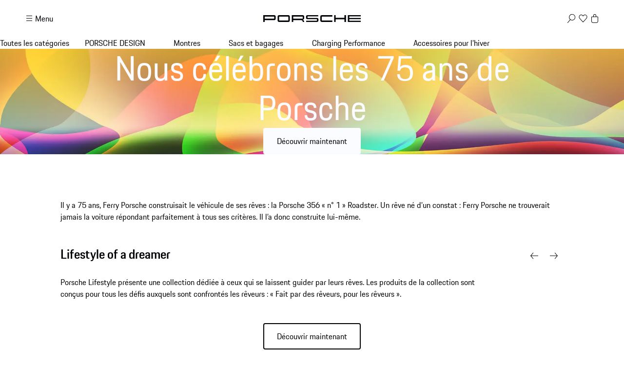

--- FILE ---
content_type: text/html; charset=utf-8
request_url: https://shop.porsche.com/lu/fr-LU/75-years-of-porsche-sports-cars
body_size: 65117
content:
<!DOCTYPE html><html lang="en-US" class="_1c9ck040 _1c9ck042m"><head><meta charSet="utf-8"/><meta name="viewport" content="width=device-width, initial-scale=1"/><link rel="preload" href="https://cdn.ui.porsche.com/porsche-design-system/fonts/porsche-next-latin-regular.b8f1c20.woff2" as="font" crossorigin="" type="font/woff2"/><link rel="preload" href="https://cdn.ui.porsche.com/porsche-design-system/fonts/porsche-next-latin-semi-bold.b5f6fca.woff2" as="font" crossorigin="" type="font/woff2"/><link rel="stylesheet" href="/_next/static/css/4bae4261e215919d.css?dpl=dpl_G23Dd8uKHuPXgRuNvQq7B34s6dVD" data-precedence="next"/><link rel="stylesheet" href="/_next/static/css/a5f4e572a5ee1adb.css?dpl=dpl_G23Dd8uKHuPXgRuNvQq7B34s6dVD" data-precedence="next"/><link rel="stylesheet" href="/_next/static/css/1d46836718945270.css?dpl=dpl_G23Dd8uKHuPXgRuNvQq7B34s6dVD" data-precedence="next"/><link rel="stylesheet" href="/_next/static/css/fcc6bc2597cba782.css?dpl=dpl_G23Dd8uKHuPXgRuNvQq7B34s6dVD" data-precedence="next"/><link rel="stylesheet" href="/_next/static/css/0a6b86f1806ab662.css?dpl=dpl_G23Dd8uKHuPXgRuNvQq7B34s6dVD" data-precedence="next"/><link rel="stylesheet" href="/_next/static/css/4daed94d54db08cf.css?dpl=dpl_G23Dd8uKHuPXgRuNvQq7B34s6dVD" data-precedence="next"/><link rel="stylesheet" href="/_next/static/css/70137468de914f4f.css?dpl=dpl_G23Dd8uKHuPXgRuNvQq7B34s6dVD" data-precedence="next"/><link rel="stylesheet" href="/_next/static/css/441857eb73002917.css?dpl=dpl_G23Dd8uKHuPXgRuNvQq7B34s6dVD" data-precedence="next"/><link rel="stylesheet" href="/_next/static/css/c11987cfcf89d6bd.css?dpl=dpl_G23Dd8uKHuPXgRuNvQq7B34s6dVD" data-precedence="next"/><link rel="stylesheet" href="/_next/static/css/05d2e06133852062.css?dpl=dpl_G23Dd8uKHuPXgRuNvQq7B34s6dVD" data-precedence="next"/><link rel="stylesheet" href="/_next/static/css/dc9f644e237668c2.css?dpl=dpl_G23Dd8uKHuPXgRuNvQq7B34s6dVD" data-precedence="next"/><link rel="stylesheet" href="/_next/static/css/44c098bbf7e76b2d.css?dpl=dpl_G23Dd8uKHuPXgRuNvQq7B34s6dVD" data-precedence="next"/><link rel="stylesheet" href="/_next/static/css/f6e836b55d57edac.css?dpl=dpl_G23Dd8uKHuPXgRuNvQq7B34s6dVD" data-precedence="next"/><link rel="stylesheet" href="/_next/static/css/d58540d92facd27d.css?dpl=dpl_G23Dd8uKHuPXgRuNvQq7B34s6dVD" data-precedence="next"/><link rel="stylesheet" href="/_next/static/css/e8887de05e88ffbf.css?dpl=dpl_G23Dd8uKHuPXgRuNvQq7B34s6dVD" data-precedence="next"/><link rel="stylesheet" href="/_next/static/css/2891fe8ab138b724.css?dpl=dpl_G23Dd8uKHuPXgRuNvQq7B34s6dVD" data-precedence="next"/><link rel="stylesheet" href="/_next/static/css/2d422a5a16272755.css?dpl=dpl_G23Dd8uKHuPXgRuNvQq7B34s6dVD" data-precedence="next"/><link rel="stylesheet" href="/_next/static/css/87ec8f156ce9a98a.css?dpl=dpl_G23Dd8uKHuPXgRuNvQq7B34s6dVD" data-precedence="next"/><link rel="stylesheet" href="/_next/static/css/38521fa8e40d607f.css?dpl=dpl_G23Dd8uKHuPXgRuNvQq7B34s6dVD" data-precedence="next"/><link rel="stylesheet" href="/_next/static/css/a71a5d3791d79118.css?dpl=dpl_G23Dd8uKHuPXgRuNvQq7B34s6dVD" data-precedence="next"/><link rel="stylesheet" href="/_next/static/css/519d44e887fc1cf2.css?dpl=dpl_G23Dd8uKHuPXgRuNvQq7B34s6dVD" data-precedence="next"/><link rel="stylesheet" href="/_next/static/css/4660003ace76083b.css?dpl=dpl_G23Dd8uKHuPXgRuNvQq7B34s6dVD" data-precedence="next"/><link rel="stylesheet" href="/_next/static/css/4be7d7cd55ce53b9.css?dpl=dpl_G23Dd8uKHuPXgRuNvQq7B34s6dVD" data-precedence="next"/><link rel="stylesheet" href="/_next/static/css/d76bae6e3caeb4ec.css?dpl=dpl_G23Dd8uKHuPXgRuNvQq7B34s6dVD" data-precedence="next"/><link rel="stylesheet" href="/_next/static/css/45056281339c7251.css?dpl=dpl_G23Dd8uKHuPXgRuNvQq7B34s6dVD" data-precedence="next"/><link rel="stylesheet" href="/_next/static/css/dd4d47d5c8a8846e.css?dpl=dpl_G23Dd8uKHuPXgRuNvQq7B34s6dVD" data-precedence="next"/><link rel="stylesheet" href="/_next/static/css/9d5b39960e012f96.css?dpl=dpl_G23Dd8uKHuPXgRuNvQq7B34s6dVD" data-precedence="next"/><link rel="stylesheet" href="/_next/static/css/c1c34f75b5af0574.css?dpl=dpl_G23Dd8uKHuPXgRuNvQq7B34s6dVD" data-precedence="next"/><link rel="stylesheet" href="/_next/static/css/6d15f68be760b957.css?dpl=dpl_G23Dd8uKHuPXgRuNvQq7B34s6dVD" data-precedence="next"/><link rel="stylesheet" href="/_next/static/css/1d303b4d8b670881.css?dpl=dpl_G23Dd8uKHuPXgRuNvQq7B34s6dVD" data-precedence="next"/><link rel="stylesheet" href="/_next/static/css/c8ea36e540500ded.css?dpl=dpl_G23Dd8uKHuPXgRuNvQq7B34s6dVD" data-precedence="next"/><link rel="preload" as="script" fetchPriority="low" href="/_next/static/chunks/webpack-1b94fb043ceef532.js?dpl=dpl_G23Dd8uKHuPXgRuNvQq7B34s6dVD"/><script src="/_next/static/chunks/87c73c54-b4042673fff4d1f7.js?dpl=dpl_G23Dd8uKHuPXgRuNvQq7B34s6dVD" async=""></script><script src="/_next/static/chunks/2074-00f43b35f6b89171.js?dpl=dpl_G23Dd8uKHuPXgRuNvQq7B34s6dVD" async=""></script><script src="/_next/static/chunks/main-app-07015285f9f11966.js?dpl=dpl_G23Dd8uKHuPXgRuNvQq7B34s6dVD" async=""></script><script src="/_next/static/chunks/7813-b830a6448492be6d.js?dpl=dpl_G23Dd8uKHuPXgRuNvQq7B34s6dVD" async=""></script><script src="/_next/static/chunks/app/%5BmarketplaceId%5D/%5BlocaleId%5D/%40header/error-88aaed465f5925c3.js?dpl=dpl_G23Dd8uKHuPXgRuNvQq7B34s6dVD" async=""></script><script src="/_next/static/chunks/7643-2a7d1d36ffa0cc6d.js?dpl=dpl_G23Dd8uKHuPXgRuNvQq7B34s6dVD" async=""></script><script src="/_next/static/chunks/217-674757ee9aeb616a.js?dpl=dpl_G23Dd8uKHuPXgRuNvQq7B34s6dVD" async=""></script><script src="/_next/static/chunks/186-3607d406f6ea1f71.js?dpl=dpl_G23Dd8uKHuPXgRuNvQq7B34s6dVD" async=""></script><script src="/_next/static/chunks/3027-5ea5e01301fd7955.js?dpl=dpl_G23Dd8uKHuPXgRuNvQq7B34s6dVD" async=""></script><script src="/_next/static/chunks/8689-ed04f38c8b70a3e0.js?dpl=dpl_G23Dd8uKHuPXgRuNvQq7B34s6dVD" async=""></script><script src="/_next/static/chunks/2483-a6cbf274187015ff.js?dpl=dpl_G23Dd8uKHuPXgRuNvQq7B34s6dVD" async=""></script><script src="/_next/static/chunks/4184-ae1d7ce73263ca2d.js?dpl=dpl_G23Dd8uKHuPXgRuNvQq7B34s6dVD" async=""></script><script src="/_next/static/chunks/2126-424a46f527abe428.js?dpl=dpl_G23Dd8uKHuPXgRuNvQq7B34s6dVD" async=""></script><script src="/_next/static/chunks/3679-91256ce5f6951390.js?dpl=dpl_G23Dd8uKHuPXgRuNvQq7B34s6dVD" async=""></script><script src="/_next/static/chunks/8116-908aaf06675dadba.js?dpl=dpl_G23Dd8uKHuPXgRuNvQq7B34s6dVD" async=""></script><script src="/_next/static/chunks/5801-0f6fc43c43c78c5c.js?dpl=dpl_G23Dd8uKHuPXgRuNvQq7B34s6dVD" async=""></script><script src="/_next/static/chunks/app/%5BmarketplaceId%5D/%5BlocaleId%5D/%5BpageSlug%5D/page-c679ee7677bdf3b6.js?dpl=dpl_G23Dd8uKHuPXgRuNvQq7B34s6dVD" async=""></script><script src="/_next/static/chunks/8260-25a4ca4968c0d9f4.js?dpl=dpl_G23Dd8uKHuPXgRuNvQq7B34s6dVD" async=""></script><script src="/_next/static/chunks/app/layout-06d84ee80e192876.js?dpl=dpl_G23Dd8uKHuPXgRuNvQq7B34s6dVD" async=""></script><script src="/_next/static/chunks/5140-d5067585bc6e7701.js?dpl=dpl_G23Dd8uKHuPXgRuNvQq7B34s6dVD" async=""></script><script src="/_next/static/chunks/5728-2c5ca9b8b1fd1e54.js?dpl=dpl_G23Dd8uKHuPXgRuNvQq7B34s6dVD" async=""></script><script src="/_next/static/chunks/1493-1f6510f9ad1867c4.js?dpl=dpl_G23Dd8uKHuPXgRuNvQq7B34s6dVD" async=""></script><script src="/_next/static/chunks/app/%5BmarketplaceId%5D/%5BlocaleId%5D/layout-9e09207ff9835e19.js?dpl=dpl_G23Dd8uKHuPXgRuNvQq7B34s6dVD" async=""></script><script src="/_next/static/chunks/72f993e1-fda82c24b99e68bc.js?dpl=dpl_G23Dd8uKHuPXgRuNvQq7B34s6dVD" async=""></script><script src="/_next/static/chunks/649663ef-629340f306a872d4.js?dpl=dpl_G23Dd8uKHuPXgRuNvQq7B34s6dVD" async=""></script><script src="/_next/static/chunks/6937-b1fc5f9ad6c15bd1.js?dpl=dpl_G23Dd8uKHuPXgRuNvQq7B34s6dVD" async=""></script><script src="/_next/static/chunks/9442-c820b67c5938ea10.js?dpl=dpl_G23Dd8uKHuPXgRuNvQq7B34s6dVD" async=""></script><script src="/_next/static/chunks/7102-ff1eff1f7b89d428.js?dpl=dpl_G23Dd8uKHuPXgRuNvQq7B34s6dVD" async=""></script><script src="/_next/static/chunks/app/not-found-fa9739ae408877c5.js?dpl=dpl_G23Dd8uKHuPXgRuNvQq7B34s6dVD" async=""></script><script src="/_next/static/chunks/app/%5BmarketplaceId%5D/%5BlocaleId%5D/error-73f055abeeef2054.js?dpl=dpl_G23Dd8uKHuPXgRuNvQq7B34s6dVD" async=""></script><script src="/_next/static/chunks/app/%5BmarketplaceId%5D/%5BlocaleId%5D/%40header/%5BpageSlug%5D/page-727c3c783698b947.js?dpl=dpl_G23Dd8uKHuPXgRuNvQq7B34s6dVD" async=""></script><link rel="preload" href="https://cdn.ui.porsche.com/porsche-design-system/components/porsche-design-system.v3.31.0.2455cdfb4dfcc42e5299.js" as="script" crossorigin=""/><link rel="preload" href="https://cdn.matomo.cloud/porsche.matomo.cloud/matomo.js" as="script"/><link rel="preload" href="https://www.porsche.com/all/usercentrics/udg-uc-sdk.min.js" as="script"/><link rel="preload" href="/_next/static/css/74ceb9fe34fabfcb.css?dpl=dpl_G23Dd8uKHuPXgRuNvQq7B34s6dVD" as="style"/><link rel="preload" href="https://cdn.ui.porsche.com/porsche-design-system/fonts/porsche-next-latin-regular.b8f1c20.woff2" as="font" type="font/woff2" crossorigin=""/><link rel="preload" href="https://cdn.ui.porsche.com/porsche-design-system/fonts/porsche-next-latin-semi-bold.b5f6fca.woff2" as="font" type="font/woff2" crossorigin=""/><link rel="preload" href="https://cdn.ui.porsche.com/porsche-design-system/components/porsche-design-system.v3.31.0.2455cdfb4dfcc42e5299.js" as="script" crossorigin=""/><link rel="prefetch" href="https://cdn.ui.porsche.com/porsche-design-system/icons/arrow-right.872716b.svg" as="image" type="image/svg+xml" crossorigin=""/><meta name="theme-color" content="#FFF" media="(prefers-color-scheme:light)"/><meta name="theme-color" content="#0E1418" media="(prefers-color-scheme:dark)"/><meta name="mobile-web-app-capable" content="yes"/><meta name="apple-mobile-web-app-status-bar-style" content="default"/><meta name="apple-mobile-web-app-title" content="Porsche Shop"/><meta name="msapplication-TileImage" content="https://cdn.ui.porsche.com/porsche-design-system/meta-icons/mstile-270x270.f58081f.png"/><meta name="msapplication-TileColor" content="#FFF"/><link rel="icon" sizes="any" href="https://cdn.ui.porsche.com/porsche-design-system/meta-icons/favicon.ed9a926.ico"/><link rel="icon" type="image/png" sizes="32x32" href="https://cdn.ui.porsche.com/porsche-design-system/meta-icons/favicon-32x32.d42ac28.png"/><link rel="apple-touch-icon" href="https://cdn.ui.porsche.com/porsche-design-system/meta-icons/apple-touch-icon-180x180.bdf11cc.png"/><link rel="manifest" href="https://cdn.ui.porsche.com/porsche-design-system/meta-icons/manifest.b904b15.webmanifest"/><title>75 ans de voitures de sport Porsche | PORSCHE SHOP</title><meta name="robots" content="index, follow"/><link rel="canonical" href="https://shop.porsche.com/lu/fr-LU/75-years-of-porsche-sports-cars"/><link rel="alternate" hrefLang="en-GR" href="/gr/en-GR/75-years-of-porsche-sports-cars"/><link rel="alternate" hrefLang="en-US" href="/us/en-US/75-years-of-porsche-sports-cars"/><link rel="alternate" hrefLang="fr-CH" href="/ch/fr-CH/75-ans-de-voitures-de-sport-porsche"/><link rel="alternate" hrefLang="it-CH" href="/ch/it-CH/75-anni-di-vetture-sportive-porsche"/><link rel="alternate" hrefLang="de-CH" href="/ch/de-CH/75-jahre-porsche-sportwagen"/><link rel="alternate" hrefLang="fr-FR" href="/fr/fr-FR/75-ans-de-voitures-de-sport-porsche"/><link rel="alternate" hrefLang="pt-PT" href="/pt/pt-PT/75-anos-de-veiculos-desportivos-porsche"/><link rel="alternate" hrefLang="en-SI" href="/si/en-SI/75-years-of-porsche-sports-cars"/><link rel="alternate" hrefLang="en-GB" href="/gb/en-GB/75-years-of-porsche-sports-cars"/><link rel="alternate" hrefLang="en-IE" href="/ie/en-IE/75-years-of-porsche-sports-cars"/><link rel="alternate" hrefLang="it-IT" href="/it/it-IT/75-anni-di-vetture-sportive-porsche"/><link rel="alternate" hrefLang="en-CY" href="/cy/en-CY/75-years-of-porsche-sports-cars"/><link rel="alternate" hrefLang="en-EE" href="/ee/en-EE/75-years-of-porsche-sports-cars"/><link rel="alternate" hrefLang="fr-MC" href="/mc/fr-MC/75-years-of-porsche-sports-cars"/><link rel="alternate" hrefLang="en-HR" href="/hr/en-HR/75-years-of-porsche-sports-cars"/><link rel="alternate" hrefLang="en-SK" href="/sk/en-SK/75-years-of-porsche-sports-cars"/><link rel="alternate" hrefLang="en-LT" href="/lt/en-LT/75-years-of-porsche-sports-cars"/><link rel="alternate" hrefLang="es-ES" href="/es/es-ES/75-anos-de-autos-deportivos-porsche"/><link rel="alternate" hrefLang="en-RO" href="/ro/en-RO/75-years-of-porsche-sports-cars"/><link rel="alternate" hrefLang="en-FI" href="/fi/en-FI/75-years-of-porsche-sports-cars"/><link rel="alternate" hrefLang="de-AT" href="/at/de-AT/75-jahre-porsche-sportwagen"/><link rel="alternate" hrefLang="de-DE" href="/de/de-DE/75-jahre-porsche-sportwagen"/><link rel="alternate" hrefLang="en-LV" href="/lv/en-LV/75-years-of-porsche-sports-cars"/><link rel="alternate" hrefLang="en-BG" href="/bg/en-BG/75-years-of-porsche-sports-cars"/><meta name="google-site-verification" content="9fsX34pEblJUXvmy2NviWLp7wis2e5ICkJ-7_KiWMEs"/><meta property="og:title" content="75 ans de voitures de sport Porsche | PORSCHE SHOP"/><meta property="og:url" content="https://shop.porsche.com/lu/fr-LU/75-years-of-porsche-sports-cars"/><meta property="og:locale" content="fr-LU"/><meta property="og:image" content="https://cdn.ui.porsche.com/porsche-design-system/meta-icons/og-image.c880d39.png"/><meta property="og:type" content="website"/><meta name="twitter:card" content="summary_large_image"/><meta name="twitter:site" content="@Porsche"/><meta name="twitter:title" content="75 ans de voitures de sport Porsche | PORSCHE SHOP"/><meta name="twitter:image" content="https://cdn.ui.porsche.com/porsche-design-system/meta-icons/og-image.c880d39.png"/><style data-pds-initial-styles="">html,body{margin:0;padding:0;font-family:'Porsche Next','Arial Narrow',Arial,'Heiti SC',SimHei,sans-serif;line-height:calc(6px + 2.125ex);letter-spacing:normal;text-size-adjust:none;-webkit-text-size-adjust:none}:is(sl-p-accordion,sl-p-banner,sl-p-button,sl-p-button-group,sl-p-button-pure,sl-p-button-tile,sl-p-canvas,sl-p-carousel,sl-p-checkbox,sl-p-checkbox-wrapper,sl-p-content-wrapper,sl-p-crest,sl-p-display,sl-p-divider,sl-p-drilldown,sl-p-drilldown-item,sl-p-drilldown-link,sl-p-fieldset,sl-p-fieldset-wrapper,sl-p-flag,sl-p-flex,sl-p-flex-item,sl-p-flyout,sl-p-grid,sl-p-grid-item,sl-p-heading,sl-p-headline,sl-p-icon,sl-p-inline-notification,sl-p-input-date,sl-p-input-email,sl-p-input-number,sl-p-input-password,sl-p-input-search,sl-p-input-tel,sl-p-input-text,sl-p-input-time,sl-p-input-url,sl-p-link,sl-p-link-pure,sl-p-link-social,sl-p-link-tile,sl-p-link-tile-model-signature,sl-p-link-tile-product,sl-p-marque,sl-p-modal,sl-p-model-signature,sl-p-multi-select,sl-p-multi-select-option,sl-p-optgroup,sl-p-pagination,sl-p-pin-code,sl-p-popover,sl-p-radio-button-wrapper,sl-p-radio-group,sl-p-radio-group-option,sl-p-scroller,sl-p-segmented-control,sl-p-segmented-control-item,sl-p-select,sl-p-select-option,sl-p-select-wrapper,sl-p-sheet,sl-p-spinner,sl-p-stepper-horizontal,sl-p-stepper-horizontal-item,sl-p-switch,sl-p-table,sl-p-table-body,sl-p-table-cell,sl-p-table-head,sl-p-table-head-cell,sl-p-table-head-row,sl-p-table-row,sl-p-tabs,sl-p-tabs-bar,sl-p-tabs-item,sl-p-tag,sl-p-tag-dismissible,sl-p-text,sl-p-text-field-wrapper,sl-p-text-list,sl-p-text-list-item,sl-p-textarea,sl-p-textarea-wrapper,sl-p-toast,sl-p-wordmark,uc-p-accordion,uc-p-banner,uc-p-button,uc-p-button-group,uc-p-button-pure,uc-p-button-tile,uc-p-canvas,uc-p-carousel,uc-p-checkbox,uc-p-checkbox-wrapper,uc-p-content-wrapper,uc-p-crest,uc-p-display,uc-p-divider,uc-p-drilldown,uc-p-drilldown-item,uc-p-drilldown-link,uc-p-fieldset,uc-p-fieldset-wrapper,uc-p-flag,uc-p-flex,uc-p-flex-item,uc-p-flyout,uc-p-grid,uc-p-grid-item,uc-p-heading,uc-p-headline,uc-p-icon,uc-p-inline-notification,uc-p-input-date,uc-p-input-email,uc-p-input-number,uc-p-input-password,uc-p-input-search,uc-p-input-tel,uc-p-input-text,uc-p-input-time,uc-p-input-url,uc-p-link,uc-p-link-pure,uc-p-link-social,uc-p-link-tile,uc-p-link-tile-model-signature,uc-p-link-tile-product,uc-p-marque,uc-p-modal,uc-p-model-signature,uc-p-multi-select,uc-p-multi-select-option,uc-p-optgroup,uc-p-pagination,uc-p-pin-code,uc-p-popover,uc-p-radio-button-wrapper,uc-p-radio-group,uc-p-radio-group-option,uc-p-scroller,uc-p-segmented-control,uc-p-segmented-control-item,uc-p-select,uc-p-select-option,uc-p-select-wrapper,uc-p-sheet,uc-p-spinner,uc-p-stepper-horizontal,uc-p-stepper-horizontal-item,uc-p-switch,uc-p-table,uc-p-table-body,uc-p-table-cell,uc-p-table-head,uc-p-table-head-cell,uc-p-table-head-row,uc-p-table-row,uc-p-tabs,uc-p-tabs-bar,uc-p-tabs-item,uc-p-tag,uc-p-tag-dismissible,uc-p-text,uc-p-text-field-wrapper,uc-p-text-list,uc-p-text-list-item,uc-p-textarea,uc-p-textarea-wrapper,uc-p-toast,uc-p-wordmark,phn-p-accordion,phn-p-banner,phn-p-button,phn-p-button-group,phn-p-button-pure,phn-p-button-tile,phn-p-canvas,phn-p-carousel,phn-p-checkbox,phn-p-checkbox-wrapper,phn-p-content-wrapper,phn-p-crest,phn-p-display,phn-p-divider,phn-p-drilldown,phn-p-drilldown-item,phn-p-drilldown-link,phn-p-fieldset,phn-p-fieldset-wrapper,phn-p-flag,phn-p-flex,phn-p-flex-item,phn-p-flyout,phn-p-grid,phn-p-grid-item,phn-p-heading,phn-p-headline,phn-p-icon,phn-p-inline-notification,phn-p-input-date,phn-p-input-email,phn-p-input-number,phn-p-input-password,phn-p-input-search,phn-p-input-tel,phn-p-input-text,phn-p-input-time,phn-p-input-url,phn-p-link,phn-p-link-pure,phn-p-link-social,phn-p-link-tile,phn-p-link-tile-model-signature,phn-p-link-tile-product,phn-p-marque,phn-p-modal,phn-p-model-signature,phn-p-multi-select,phn-p-multi-select-option,phn-p-optgroup,phn-p-pagination,phn-p-pin-code,phn-p-popover,phn-p-radio-button-wrapper,phn-p-radio-group,phn-p-radio-group-option,phn-p-scroller,phn-p-segmented-control,phn-p-segmented-control-item,phn-p-select,phn-p-select-option,phn-p-select-wrapper,phn-p-sheet,phn-p-spinner,phn-p-stepper-horizontal,phn-p-stepper-horizontal-item,phn-p-switch,phn-p-table,phn-p-table-body,phn-p-table-cell,phn-p-table-head,phn-p-table-head-cell,phn-p-table-head-row,phn-p-table-row,phn-p-tabs,phn-p-tabs-bar,phn-p-tabs-item,phn-p-tag,phn-p-tag-dismissible,phn-p-text,phn-p-text-field-wrapper,phn-p-text-list,phn-p-text-list-item,phn-p-textarea,phn-p-textarea-wrapper,phn-p-toast,phn-p-wordmark):not(:defined,.ssr,[data-ssr]){visibility:hidden}</style><style data-pds-font-face-styles="">@font-face{font-family:Porsche Next;font-style:normal;font-weight:700;src:url('https://cdn.ui.porsche.com/porsche-design-system/fonts/porsche-next-arabic-bold.1796b39.woff2') format('woff2');unicode-range:U+0600-0671,U+06A1,U+06A4,U+06BA,U+06CC,U+06D5,U+06F8,U+06F9;font-display:swap}@font-face{font-family:Porsche Next;font-style:normal;font-weight:400;src:url('https://cdn.ui.porsche.com/porsche-design-system/fonts/porsche-next-arabic-regular.413b375.woff2') format('woff2');unicode-range:U+0600-0671,U+06A1,U+06A4,U+06BA,U+06CC,U+06D5,U+06F8,U+06F9;font-display:swap}@font-face{font-family:Porsche Next;font-style:normal;font-weight:700;src:url('https://cdn.ui.porsche.com/porsche-design-system/fonts/porsche-next-cyril-bold.4cb90bb.woff2') format('woff2');unicode-range:U+0400-04FF;font-display:swap}@font-face{font-family:Porsche Next;font-style:normal;font-weight:400;src:url('https://cdn.ui.porsche.com/porsche-design-system/fonts/porsche-next-cyril-regular.b845952.woff2') format('woff2');unicode-range:U+0400-04FF;font-display:swap}@font-face{font-family:Porsche Next;font-style:normal;font-weight:600;src:url('https://cdn.ui.porsche.com/porsche-design-system/fonts/porsche-next-cyril-semi-bold.378f7d5.woff2') format('woff2');unicode-range:U+0400-04FF;font-display:swap}@font-face{font-family:Porsche Next;font-style:normal;font-weight:700;src:url('https://cdn.ui.porsche.com/porsche-design-system/fonts/porsche-next-greek-bold.d2546b1.woff2') format('woff2');unicode-range:U+0370-03FF;font-display:swap}@font-face{font-family:Porsche Next;font-style:normal;font-weight:400;src:url('https://cdn.ui.porsche.com/porsche-design-system/fonts/porsche-next-greek-regular.0b3d9b3.woff2') format('woff2');unicode-range:U+0370-03FF;font-display:swap}@font-face{font-family:Porsche Next;font-style:normal;font-weight:600;src:url('https://cdn.ui.porsche.com/porsche-design-system/fonts/porsche-next-greek-semi-bold.f3a9ae0.woff2') format('woff2');unicode-range:U+0370-03FF;font-display:swap}@font-face{font-family:Porsche Next;font-style:normal;font-weight:700;src:url('https://cdn.ui.porsche.com/porsche-design-system/fonts/porsche-next-latin-bold.0fbdc6d.woff2') format('woff2');unicode-range:U+0020-007F,U+0080-00FF,U+0100-017F,U+0180-024F,U+0250-02AF,U+02B0-02FF,U+0300-036F,U+1E00-1EFF,U+2000-206F,U+2070-209F,U+20A0-20CF,U+2100-214F,U+2150-218F,U+2190-21FF,U+2200-22FF,U+25A0-25FF,U+2600-26FF,U+FB00-FB4F,U+FE70-FEFF;font-display:swap}@font-face{font-family:Porsche Next;font-style:normal;font-weight:400;src:url('https://cdn.ui.porsche.com/porsche-design-system/fonts/porsche-next-latin-regular.b8f1c20.woff2') format('woff2');unicode-range:U+0020-007F,U+0080-00FF,U+0100-017F,U+0180-024F,U+0250-02AF,U+02B0-02FF,U+0300-036F,U+1E00-1EFF,U+2000-206F,U+2070-209F,U+20A0-20CF,U+2100-214F,U+2150-218F,U+2190-21FF,U+2200-22FF,U+25A0-25FF,U+2600-26FF,U+FB00-FB4F,U+FE70-FEFF;font-display:swap}@font-face{font-family:Porsche Next;font-style:normal;font-weight:600;src:url('https://cdn.ui.porsche.com/porsche-design-system/fonts/porsche-next-latin-semi-bold.b5f6fca.woff2') format('woff2');unicode-range:U+0020-007F,U+0080-00FF,U+0100-017F,U+0180-024F,U+0250-02AF,U+02B0-02FF,U+0300-036F,U+1E00-1EFF,U+2000-206F,U+2070-209F,U+20A0-20CF,U+2100-214F,U+2150-218F,U+2190-21FF,U+2200-22FF,U+25A0-25FF,U+2600-26FF,U+FB00-FB4F,U+FE70-FEFF;font-display:swap}@font-face{font-family:Porsche Next;font-style:normal;font-weight:700;src:url('https://cdn.ui.porsche.com/porsche-design-system/fonts/porsche-next-pashto-bold.f30f194.woff2') format('woff2');unicode-range:U+067C,U+067E,U+0681,U+0682,U+0685,U+0686,U+0689,U+067C,U+0693,U+0696,U+0698,U+069A,U+06A9,U+06AB,U+06AF,U+06BC,U+06CD,U+06D0;font-display:swap}@font-face{font-family:Porsche Next;font-style:normal;font-weight:400;src:url('https://cdn.ui.porsche.com/porsche-design-system/fonts/porsche-next-pashto-regular.3989814.woff2') format('woff2');unicode-range:U+067C,U+067E,U+0681,U+0682,U+0685,U+0686,U+0689,U+067C,U+0693,U+0696,U+0698,U+069A,U+06A9,U+06AB,U+06AF,U+06BC,U+06CD,U+06D0;font-display:swap}@font-face{font-family:Porsche Next;font-style:normal;font-weight:700;src:url('https://cdn.ui.porsche.com/porsche-design-system/fonts/porsche-next-thai-bold.b9e9f23.woff2') format('woff2');unicode-range:U+0E00-0E7F;font-display:swap}@font-face{font-family:Porsche Next;font-style:normal;font-weight:400;src:url('https://cdn.ui.porsche.com/porsche-design-system/fonts/porsche-next-thai-regular.ac04c30.woff2') format('woff2');unicode-range:U+0E00-0E7F;font-display:swap}@font-face{font-family:Porsche Next;font-style:normal;font-weight:600;src:url('https://cdn.ui.porsche.com/porsche-design-system/fonts/porsche-next-thai-semi-bold.8d53572.woff2') format('woff2');unicode-range:U+0E00-0E7F;font-display:swap}@font-face{font-family:Porsche Next;font-style:normal;font-weight:700;src:url('https://cdn.ui.porsche.com/porsche-design-system/fonts/porsche-next-urdu-bold.49a86a4.woff2') format('woff2');unicode-range:U+0679,U+0688,U+0691,U+06BE,U+06C0-06C3,U+06D2-06D5,U+06F0-06F9;font-display:swap}@font-face{font-family:Porsche Next;font-style:normal;font-weight:400;src:url('https://cdn.ui.porsche.com/porsche-design-system/fonts/porsche-next-urdu-regular.ad23819.woff2') format('woff2');unicode-range:U+0679,U+0688,U+0691,U+06BE,U+06C0-06C3,U+06D2-06D5,U+06F0-06F9;font-display:swap}</style><script src="/_next/static/chunks/polyfills-42372ed130431b0a.js?dpl=dpl_G23Dd8uKHuPXgRuNvQq7B34s6dVD" noModule=""></script></head><body><div hidden=""><!--$--><!--/$--></div><script type="application/ld+json">{"@context":"https://schema.org","@type":"WebSite","@id":"https://shop.porsche.com#website","name":"PORSCHE SHOP","url":"https://shop.porsche.com"}</script><div role="status" style="position:absolute;border:0;width:1px;height:1px;padding:0;margin:-1px;overflow:hidden;clip:rect(0, 0, 0, 0);white-space:nowrap;word-wrap:normal"></div><sl-p-toast role="status" data-ssr=""><template shadowroot="open" shadowrootmode="open"><style>:host{position:fixed !important;inset-inline:max(22px,10.625vw - 12px) !important;--p-internal-toast-position-bottom:var(--p-toast-position-bottom,56px) !important;bottom:var(--p-internal-toast-position-bottom) !important;z-index:999999 !important;color-scheme:light dark !important}</style></template></sl-p-toast><!--$!--><template data-dgst="BAILOUT_TO_CLIENT_SIDE_RENDERING"></template><!--/$--><!--$!--><template data-dgst="BAILOUT_TO_CLIENT_SIDE_RENDERING"></template><!--/$--><div id="ZN_9sIOyuZFdGiCGxg"></div><!--$!--><template data-dgst="BAILOUT_TO_CLIENT_SIDE_RENDERING"></template><!--/$--><!--$!--><template data-dgst="BAILOUT_TO_CLIENT_SIDE_RENDERING"></template><!--/$--><script type="application/ld+json">{"@context":"https://schema.org","@type":"Organization","name":"Porsche Sales \u0026 Marketplace GmbH","url":"https://shop.porsche.com/lu/fr-LU","logo":"https://cdn.ui.porsche.com/porsche-design-system/marque/porsche-marque-trademark.medium.min.fff6e9b91481cc5b1fc6c9b62987ccaf@2x.webp","email":"smartmobility@de.porsche.com","address":{"@type":"PostalAddress","addressLocality":"Stuttgart, Germany","addressCountry":"DE","postalCode":"70435","streetAddress":"Porscheplatz 1"},"parentOrganization":{"@id":"https://www.porsche.com/#organization"},"sameAs":["https://www.facebook.com/porsche","https://twitter.com/Porsche","https://www.instagram.com/porsche","http://www.youtube.com/user/Porsche","https://www.pinterest.com/porsche/","https://www.linkedin.com/company/porsche-ag"]}</script><header class="_54nhml2"><div class="_1c9ck042m _16jnfhm6 _16jnfhm4" data-header-variant="default" data-theme="light"><a href="#main-content" class="_1w72e60 _16jnfhma">Aller au contenu principal
</a><!--$!--><template data-dgst="BAILOUT_TO_CLIENT_SIDE_RENDERING"></template><!--/$--><div data-headerlayoutel="global-nav" class="_16jnfhm8" data-testid="global-nav" data-loading="true"><nav class="phn-header phn_header-module__phnHeader___b-xCX"><div class="header phn_header-module__header___w3SS7 phn_header-module__transparent___-OlX4 phn_header-module__light___SQF4W phn_header-module__limitedWidth___2shLY "><div class="wrapper"><div><div class="header phn_level-0-module__header___QM-n-"><div class="level0Content phn_level-0-module__level0Content___qTjIk"><div class="level0ContentIcons phn_level-0-module__level0ContentIcons___mAt-E"><div><div class="contextualIcons phn_level-0-icons-module__contextualIcons___C-MEK"><div class="leftIcons phn_level-0-icons-module__leftIcons___-juzL"><div class="tooltip phn_burger-button-module__tooltip___w-r-m"><phn-p-button-pure data-ssr="" class="phn-burger-button phnPButtonPure phn_burger-button-module__phnPButtonPure___xxFHI undefined"><template shadowroot="open" shadowrootmode="open" shadowrootdelegatesfocus="true"><style>:host{transform:translate3d(0,0,0) !important;outline:0 !important;color-scheme:light dark !important;display:inline-block;width:auto;vertical-align:top}:host([hidden]){display:none !important}:not(:defined,[data-ssr]){visibility:hidden}.root{display:flex;width:100%;padding:0;margin:0;color:#010205;text-decoration:none;font:normal normal 400 1rem/calc(6px + 2.125ex) 'Porsche Next','Arial Narrow',Arial,'Heiti SC',SimHei,sans-serif;overflow-wrap:break-word;hyphens:auto;gap:4px;justify-content:flex-start;align-items:flex-start;font-size:inherit;-webkit-appearance:none;appearance:none;background:transparent;text-align:start;border:0;cursor:pointer}.root::before{content:"";position:absolute;top:-2px;bottom:-2px;right:-4px;left:-4px;border-radius:4px;transition:background-color var(--p-transition-duration,0.25s) cubic-bezier(0.25,0.1,0.25,1)}.root::-moz-focus-inner{border:0}.root:focus{outline:0}.root:focus-visible{outline:0}.root:focus-visible::before{outline:2px solid #1A44EA;outline-offset:-2px}.icon{position:relative;flex-shrink:0;width:calc(6px + 2.125ex);height:calc(6px + 2.125ex)}.label{z-index:1;white-space:inherit;text-indent:0;overflow:visible;order:0}.loading{position:absolute;width:1px;height:1px;padding:0;margin:-1px;overflow:hidden;clip:rect(0,0,0,0);white-space:nowrap}@supports (width:round(down,1px,1px)){.icon{width:round(down,calc(6px + 2.125ex),1px);height:round(down,calc(6px + 2.125ex),1px)}}@media(hover:hover){.root:hover::before{-webkit-backdrop-filter:blur(32px);backdrop-filter:blur(32px);background-color:rgba(148,149,152,.18)}}</style><button aria-haspopup="dialog" aria-label="open the menu" class="root" type="submit"><phn-p-icon aria-hidden="true" data-ssr="" class="icon"><template shadowroot="open" shadowrootmode="open"><style>:host{display:inline-block;vertical-align:top;color-scheme:light dark !important}:host([hidden]){display:none !important}img{display:block;margin:0;padding:0;pointer-events:none;filter:var(--p-internal-icon-filter,invert(3%) sepia(7%) saturate(2930%) hue-rotate(188deg) brightness(91%) contrast(103%));-webkit-animation:rerender-light-primary 1ms;width:inherit;height:inherit}@keyframes rerender-light-primary{0%{transform:rotateZ(0)}100%{transform:rotateZ(0)}}</style><img src="https://cdn.ui.porsche.com/porsche-design-system/icons/menu-lines.e332216.svg" width="24" height="24" loading="lazy" alt=""/></template></phn-p-icon><span class="label"><slot></slot></span></button><span id="loading" class="loading" role="status"></span></template><span class="phn_burger-button-module__hideLabel___hfG-j">Menu</span></phn-p-button-pure></div><div class="icon phn_level-0-icons-module__icon___PwQsk mobileOnly phn_level-0-icons-module__mobileOnly___lw-CV"><phn-p-button-pure hide-label="true" data-test-id="search-button" data-ssr=""><template shadowroot="open" shadowrootmode="open" shadowrootdelegatesfocus="true"><style>:host{transform:translate3d(0,0,0) !important;outline:0 !important;color-scheme:light dark !important;display:block;width:100%}:host([hidden]){display:none !important}:not(:defined,[data-ssr]){visibility:hidden}.root{display:flex;width:100%;padding:0;margin:0;color:#010205;text-decoration:none;font:normal normal 400 1rem/calc(6px + 2.125ex) 'Porsche Next','Arial Narrow',Arial,'Heiti SC',SimHei,sans-serif;overflow-wrap:break-word;hyphens:auto;gap:4px;justify-content:space-between;align-items:center;font-size:1rem;-webkit-appearance:none;appearance:none;background:transparent;text-align:start;border:0;cursor:pointer}.root::before{content:"";position:absolute;top:-2px;bottom:-2px;right:-4px;left:-4px;border-radius:4px;transition:background-color var(--p-transition-duration,0.25s) cubic-bezier(0.25,0.1,0.25,1)}.root::-moz-focus-inner{border:0}.root:focus{outline:0}.root:focus-visible{outline:0}.root:focus-visible::before{outline:2px solid #1A44EA;outline-offset:-2px}.icon{position:relative;flex-shrink:0;width:calc(6px + 2.125ex);height:calc(6px + 2.125ex)}.label{z-index:1;white-space:inherit;text-indent:0;overflow:visible;order:0}.loading{position:absolute;width:1px;height:1px;padding:0;margin:-1px;overflow:hidden;clip:rect(0,0,0,0);white-space:nowrap}@supports (width:round(down,1px,1px)){.icon{width:round(down,calc(6px + 2.125ex),1px);height:round(down,calc(6px + 2.125ex),1px)}}@media(hover:hover){.root:hover::before{-webkit-backdrop-filter:blur(32px);backdrop-filter:blur(32px);background-color:rgba(148,149,152,.18)}}</style><button aria-haspopup="dialog" aria-label="open the shop search field" class="root" type="submit"><phn-p-icon aria-hidden="true" data-ssr="" class="icon"><template shadowroot="open" shadowrootmode="open"><style>:host{display:inline-block;vertical-align:top;color-scheme:light dark !important}:host([hidden]){display:none !important}img{display:block;margin:0;padding:0;pointer-events:none;filter:var(--p-internal-icon-filter,invert(3%) sepia(7%) saturate(2930%) hue-rotate(188deg) brightness(91%) contrast(103%));-webkit-animation:rerender-light-primary 1ms;width:inherit;height:inherit}@keyframes rerender-light-primary{0%{transform:rotateZ(0)}100%{transform:rotateZ(0)}}</style><img src="https://cdn.ui.porsche.com/porsche-design-system/icons/search.3f0f1ce.svg" width="24" height="24" loading="lazy" alt=""/></template></phn-p-icon><span class="label"><slot></slot></span></button><span id="loading" class="loading" role="status"></span></template></phn-p-button-pure></div></div><div class="level0ContentLogo phn_level-0-icons-module__level0ContentLogo___PzllO"><div class="tooltip phn_logo-module__tooltip___m4VB7"><phn-p-wordmark data-ssr="" class="phnLogoWordmark phn_logo-module__phnLogo___i-UGE phn_logo-module__wordmark___3n-01"><template shadowroot="open" shadowrootmode="open" shadowrootdelegatesfocus="true"><style>:host{position:relative;display:inline-block;vertical-align:top;outline:0 !important;max-width:100% !important;max-height:100% !important;box-sizing:content-box !important;height:clamp(0.63rem,0.42vw + 0.5rem,1rem) !important;color-scheme:light dark !important}:host([hidden]){display:none !important}a,svg{display:block;max-width:100%;max-height:100%;height:inherit}a{text-decoration:none}a::before{content:"";position:absolute;inset:0;border-radius:1px}a::-moz-focus-inner{border:0}a:focus{outline:0}a:focus-visible{outline:0}a:focus-visible::before{outline:2px solid #1A44EA;outline-offset:2px}svg{fill:#010205}@supports (height:round(down,1px,1px)){:host{height:round(down,clamp(0.63rem,0.42vw + 0.5rem,1rem),1px) !important}}</style><svg xmlns="http://www.w3.org/2000/svg" viewBox="0 0 4500 300"><title>Porsche</title><path d="M502 221c48.1 0 74-25.9 74-74V74c0-48.1-25.9-74-74-74H0v300h68v-79h434zm6-143v65c0 7.8-4.2 12-12 12H68V66h428c7.8 0 12 4.2 12 12zm228 222c-48.1 0-74-25.9-74-74V74c0-48.1 25.9-74 74-74h417c48.1 0 74 25.9 74 74v152c0 48.1-25.9 74-74 74H736zm411-66c7.8 0 12-4.2 12-12V78c0-7.8-4.2-12-12-12H742c-7.8 0-12 4.2-12 12v144c0 7.8 4.2 12 12 12h405zm675-36c39.844 16.757 67.853 56.1 68 102h-68c0-54-25-79-79-79h-361v79h-68V0h502c48.1 0 74 25.9 74 74v50.14c0 46.06-23.75 71.76-68 73.86zm-12-43c7.8 0 12-4.2 12-12V78c0-7.8-4.2-12-12-12h-428v89h428zm162-81c0-48.1 25.9-74 74-74h492v56h-486c-7.8 0-12 4.2-12 12v42c0 7.8 4.2 12 12 12h422c48.1 0 74 25.9 74 74v30c0 48.1-25.9 74-74 74h-492v-56h486c7.8 0 12-4.2 12-12v-42c0-7.8-4.2-12-12-12h-422c-48.1 0-74-25.9-74-74V74zm661 0c0-48.1 25.9-74 74-74h480v66h-474c-7.8 0-12 4.2-12 12v144c0 7.8 4.2 12 12 12h474v66h-480c-48.1 0-74-25.9-74-74V74zM3817 0v300h-68V183h-407v117h-68V0h68v117h407V0h68zm156 56v66h527v56h-527v66h527v56h-595V0h595v56h-527z"></path></svg></template></phn-p-wordmark><span class="tooltip-text phn_logo-module__tooltip-text___np22D">Boutique Porsche</span><phn-p-crest data-ssr="" class="phnLogoCrest phn_logo-module__phnLogo___i-UGE phn_logo-module__crest___3-J5o"><template shadowroot="open" shadowrootmode="open" shadowrootdelegatesfocus="true"><style>:host{position:relative;display:inline-block;vertical-align:top;outline:0 !important;box-sizing:content-box !important;max-width:30px !important;max-height:40px !important;width:inherit !important;height:inherit !important;color-scheme:light dark !important}:host([hidden]){display:none !important}a{display:block;text-decoration:none;max-width:30px;max-height:40px;width:inherit;height:inherit}a::before{content:"";position:absolute;inset:0;border-radius:1px}a::-moz-focus-inner{border:0}a:focus{outline:0}a:focus-visible{outline:0}a:focus-visible::before{outline:2px solid #1A44EA;outline-offset:2px}picture{display:block;width:min(30px,100%);height:min(40px,100%)}img{display:block;max-width:100%;max-height:100%;width:auto;height:auto}</style><picture><source srcSet="https://cdn.ui.porsche.com/porsche-design-system/crest/porsche-crest.0d0cc89@1x.webp 1x,https://cdn.ui.porsche.com/porsche-design-system/crest/porsche-crest.2245c45@2x.webp 2x,https://cdn.ui.porsche.com/porsche-design-system/crest/porsche-crest.19b4292@3x.webp 3x" type="image/webp"/><source srcSet="https://cdn.ui.porsche.com/porsche-design-system/crest/porsche-crest.d76137c@1x.png 1x,https://cdn.ui.porsche.com/porsche-design-system/crest/porsche-crest.8a292fb@2x.png 2x,https://cdn.ui.porsche.com/porsche-design-system/crest/porsche-crest.18d6f02@3x.png 3x" type="image/png"/><img src="https://cdn.ui.porsche.com/porsche-design-system/crest/porsche-crest.8a292fb@2x.png" width="30" height="40" alt="Porsche"/></picture></template></phn-p-crest></div></div><slot></slot><div class="rightIcons phn_level-0-icons-module__rightIcons___w7oxQ"><div class="rightIcons phn_level-0-icons-module__rightIcons___w7oxQ"><div class="icon phn_level-0-icons-module__icon___PwQsk desktopOnly phn_level-0-icons-module__desktopOnly___1sBBJ tooltip phn_level-0-icons-module__tooltip___GN7--"><phn-p-button-pure hide-label="true" data-test-id="search-button" data-ssr=""><template shadowroot="open" shadowrootmode="open" shadowrootdelegatesfocus="true"><style>:host{transform:translate3d(0,0,0) !important;outline:0 !important;color-scheme:light dark !important;display:block;width:100%}:host([hidden]){display:none !important}:not(:defined,[data-ssr]){visibility:hidden}.root{display:flex;width:100%;padding:0;margin:0;color:#010205;text-decoration:none;font:normal normal 400 1rem/calc(6px + 2.125ex) 'Porsche Next','Arial Narrow',Arial,'Heiti SC',SimHei,sans-serif;overflow-wrap:break-word;hyphens:auto;gap:4px;justify-content:space-between;align-items:center;font-size:1rem;-webkit-appearance:none;appearance:none;background:transparent;text-align:start;border:0;cursor:pointer}.root::before{content:"";position:absolute;top:-2px;bottom:-2px;right:-4px;left:-4px;border-radius:4px;transition:background-color var(--p-transition-duration,0.25s) cubic-bezier(0.25,0.1,0.25,1)}.root::-moz-focus-inner{border:0}.root:focus{outline:0}.root:focus-visible{outline:0}.root:focus-visible::before{outline:2px solid #1A44EA;outline-offset:-2px}.icon{position:relative;flex-shrink:0;width:calc(6px + 2.125ex);height:calc(6px + 2.125ex)}.label{z-index:1;white-space:inherit;text-indent:0;overflow:visible;order:0}.loading{position:absolute;width:1px;height:1px;padding:0;margin:-1px;overflow:hidden;clip:rect(0,0,0,0);white-space:nowrap}@supports (width:round(down,1px,1px)){.icon{width:round(down,calc(6px + 2.125ex),1px);height:round(down,calc(6px + 2.125ex),1px)}}@media(hover:hover){.root:hover::before{-webkit-backdrop-filter:blur(32px);backdrop-filter:blur(32px);background-color:rgba(148,149,152,.18)}}</style><button aria-haspopup="dialog" aria-label="open the shop search field" class="root" type="submit"><phn-p-icon aria-hidden="true" data-ssr="" class="icon"><template shadowroot="open" shadowrootmode="open"><style>:host{display:inline-block;vertical-align:top;color-scheme:light dark !important}:host([hidden]){display:none !important}img{display:block;margin:0;padding:0;pointer-events:none;filter:var(--p-internal-icon-filter,invert(3%) sepia(7%) saturate(2930%) hue-rotate(188deg) brightness(91%) contrast(103%));-webkit-animation:rerender-light-primary 1ms;width:inherit;height:inherit}@keyframes rerender-light-primary{0%{transform:rotateZ(0)}100%{transform:rotateZ(0)}}</style><img src="https://cdn.ui.porsche.com/porsche-design-system/icons/search.3f0f1ce.svg" width="24" height="24" loading="lazy" alt=""/></template></phn-p-icon><span class="label"><slot></slot></span></button><span id="loading" class="loading" role="status"></span></template></phn-p-button-pure><span class="tooltip-text phn_level-0-icons-module__tooltip-text___0c7t9 phn_level-0-icons-module__tooltip-search___7ADqI">Recherche</span></div><div class="icon phn_level-0-icons-module__icon___PwQsk desktopOnly phn_level-0-icons-module__desktopOnly___1sBBJ tooltip phn_level-0-icons-module__tooltip___GN7--"><phn-p-link-pure hide-label="true" data-test-id="wishlist-link" data-ssr="" class="wishlist-link"><template shadowroot="open" shadowrootmode="open" shadowrootdelegatesfocus="true"><style>:host{transform:translate3d(0,0,0) !important;outline:0 !important;color-scheme:light dark !important;display:inline-block;width:auto;vertical-align:top}:host([hidden]){display:none !important}:not(:defined,[data-ssr]){visibility:hidden}::slotted(a){margin:0 !important;padding:0 !important;outline:0 !important;border-radius:0 !important;background:transparent !important;text-decoration:none !important;font:inherit !important;color:inherit !important}::slotted(a)::before{content:"" !important;position:fixed !important;inset-block:-2px !important;border-radius:4px !important;inset-inline:-4px !important}::slotted(a::-moz-focus-inner){border:0 !important}::slotted(a:focus){outline:0 !important}::slotted(a:focus-visible){outline:0 !important}::slotted(a:focus-visible)::before{outline:2px solid #1A44EA !important;outline-offset:-2px !important}.root{display:flex;width:100%;padding:0;margin:0;color:#010205;text-decoration:none;font:normal normal 400 1rem/calc(6px + 2.125ex) 'Porsche Next','Arial Narrow',Arial,'Heiti SC',SimHei,sans-serif;overflow-wrap:break-word;hyphens:auto;gap:4px;justify-content:flex-start;align-items:flex-start;font-size:1rem}.root::before{content:"";position:absolute;top:-2px;bottom:-2px;right:-4px;left:-4px;border-radius:4px;transition:background-color var(--p-transition-duration,0.25s) cubic-bezier(0.25,0.1,0.25,1)}.label{position:relative}@media(hover:hover){.root:hover::before{-webkit-backdrop-filter:blur(32px);backdrop-filter:blur(32px);background-color:rgba(148,149,152,.18)}}</style><span class="root"><span class="label"><slot></slot></span></span></template><a href="" aria-label="My wishlist, 0 items"><div class="iconFlex phn_level-0-icons-module__iconFlex___bXjAx"><phn-p-icon data-test-id="wishlist-link-icon" data-ssr=""><template shadowroot="open" shadowrootmode="open"><style>:host{display:inline-block;vertical-align:top;color-scheme:light dark !important}:host([hidden]){display:none !important}img{display:block;margin:0;padding:0;pointer-events:none;filter:var(--p-internal-icon-filter,invert(3%) sepia(7%) saturate(2930%) hue-rotate(188deg) brightness(91%) contrast(103%));-webkit-animation:rerender-light-primary 1ms;width:calc(6px + 2.125ex);height:calc(6px + 2.125ex);font:1rem 'Porsche Next','Arial Narrow',Arial,'Heiti SC',SimHei,sans-serif}@keyframes rerender-light-primary{0%{transform:rotateZ(0)}100%{transform:rotateZ(0)}}</style><img src="https://cdn.ui.porsche.com/porsche-design-system/icons/heart.9a5962e.svg" width="24" height="24" loading="lazy" alt=""/></template></phn-p-icon></div></a></phn-p-link-pure><span class="tooltip-text phn_level-0-icons-module__tooltip-text___0c7t9">Liste d&#x27;envies</span></div><div class="icon phn_level-0-icons-module__icon___PwQsk tooltip phn_level-0-icons-module__tooltip___GN7--"><phn-p-link-pure hide-label="true" data-test-id="shopping-cart-link" data-ssr="" class="shopping-cart-link"><template shadowroot="open" shadowrootmode="open" shadowrootdelegatesfocus="true"><style>:host{transform:translate3d(0,0,0) !important;outline:0 !important;color-scheme:light dark !important;display:inline-block;width:auto;vertical-align:top}:host([hidden]){display:none !important}:not(:defined,[data-ssr]){visibility:hidden}::slotted(a){margin:0 !important;padding:0 !important;outline:0 !important;border-radius:0 !important;background:transparent !important;text-decoration:none !important;font:inherit !important;color:inherit !important}::slotted(a)::before{content:"" !important;position:fixed !important;inset-block:-2px !important;border-radius:4px !important;inset-inline:-4px !important}::slotted(a::-moz-focus-inner){border:0 !important}::slotted(a:focus){outline:0 !important}::slotted(a:focus-visible){outline:0 !important}::slotted(a:focus-visible)::before{outline:2px solid #1A44EA !important;outline-offset:-2px !important}.root{display:flex;width:100%;padding:0;margin:0;color:#010205;text-decoration:none;font:normal normal 400 1rem/calc(6px + 2.125ex) 'Porsche Next','Arial Narrow',Arial,'Heiti SC',SimHei,sans-serif;overflow-wrap:break-word;hyphens:auto;gap:4px;justify-content:flex-start;align-items:flex-start;font-size:1rem}.root::before{content:"";position:absolute;top:-2px;bottom:-2px;right:-4px;left:-4px;border-radius:4px;transition:background-color var(--p-transition-duration,0.25s) cubic-bezier(0.25,0.1,0.25,1)}.label{position:relative}@media(hover:hover){.root:hover::before{-webkit-backdrop-filter:blur(32px);backdrop-filter:blur(32px);background-color:rgba(148,149,152,.18)}}</style><span class="root"><span class="label"><slot></slot></span></span></template><a href="" aria-label="My shopping bag, 0 items, estimated subtotal 0"><div class="iconFlex phn_level-0-icons-module__iconFlex___bXjAx"><phn-p-icon data-test-id="shopping-cart-link-icon" data-ssr=""><template shadowroot="open" shadowrootmode="open"><style>:host{display:inline-block;vertical-align:top;color-scheme:light dark !important}:host([hidden]){display:none !important}img{display:block;margin:0;padding:0;pointer-events:none;filter:var(--p-internal-icon-filter,invert(3%) sepia(7%) saturate(2930%) hue-rotate(188deg) brightness(91%) contrast(103%));-webkit-animation:rerender-light-primary 1ms;width:calc(6px + 2.125ex);height:calc(6px + 2.125ex);font:1rem 'Porsche Next','Arial Narrow',Arial,'Heiti SC',SimHei,sans-serif}@keyframes rerender-light-primary{0%{transform:rotateZ(0)}100%{transform:rotateZ(0)}}</style><img src="https://cdn.ui.porsche.com/porsche-design-system/icons/shopping-bag.3f91a9b.svg" width="24" height="24" loading="lazy" alt=""/></template></phn-p-icon></div></a></phn-p-link-pure><span class="tooltip-text phn_level-0-icons-module__tooltip-text___0c7t9">Panier d&#x27;achat</span></div></div></div></div></div></div></div></div></div></div></div></nav></div><div data-headerlayoutel="main-navigation" data-testid="header-full" class="_17gtzqb _17gtzqa  _16jnfhm9"><nav tabindex="-1" aria-describedby="navigation-a11y-description" class="_17gtzqe"><p class="_17gtzqi" id="navigation-a11y-description" style="position:absolute;border:0;width:1px;height:1px;padding:0;margin:-1px;overflow:hidden;clip:rect(0, 0, 0, 0);white-space:nowrap;word-wrap:normal">Remarque sur l’utilisation du menu : un sous-menu peut être ouvert en appuyant sur la barre d’espace ; l’attention reste centrée sur la vue actuelle ; la touche ESC permet de fermer le sous-menu ; la touche Enter redirige vers la cible du lien</p><div class="_17gtzqg _17gtzqf" data-testid="main-navigation-links" style="--_17gtzq8:4"><div data-focus-guard="true" tabindex="-1" style="width:1px;height:0px;padding:0;overflow:hidden;position:fixed;top:1px;left:1px"></div><ul data-focus-lock-disabled="disabled" style="--q7fa2j0:0" data-expanded="false" data-level="0" data-navmode="mouse" class="q7fa2j2 q7fa2j3"><!--$!--><template data-dgst="BAILOUT_TO_CLIENT_SIDE_RENDERING"></template><li class="jxyldu7 jxyldu6 jxyldu4 jxyldue" style="--jxyldu0:0" data-expanded="false" data-node-id="7MLVLByLEtvloFnZjOMJXU" data-testid="menu-level-0-0-0" data-position="0-0-0"><a class="_1m67wz30 _1m67wz32 _1m67wz33 jxylduj jxyldun" target="_self" id="4Y2mgHVy5usOE0SpmMkM7Z" data-testid="menu-level-link-0-0-0" href="/lu/fr-LU/toutes-les-categories"><span class="_1mhllft0 _1mhllft4">Toutes les catégories</span></a></li><!--/$--><!--$!--><template data-dgst="BAILOUT_TO_CLIENT_SIDE_RENDERING"></template><li class="jxyldu7 jxyldu6 jxyldu4" style="--jxyldu0:1" data-expanded="false" data-node-id="4AWSLLpTsEsMvfl3Qi5WMM" data-testid="menu-level-0-0-1" data-position="0-0-1"><a class="_1m67wz30 _1m67wz32 _1m67wz33 jxylduj" target="_self" id="2xX5Hj1wxPHhwRX2zLEEpU" data-testid="menu-level-link-0-0-1" href="/lu/fr-LU/porsche-design"><span class="_1mhllft0 _1mhllft4">PORSCHE DESIGN</span></a></li><!--/$--><!--$!--><template data-dgst="BAILOUT_TO_CLIENT_SIDE_RENDERING"></template><li class="jxyldu7 jxyldu6 jxyldu4" style="--jxyldu0:2" data-expanded="false" data-node-id="KMQLo0ueGeTT6Ci9uqi8g" data-testid="menu-level-0-0-2" data-position="0-0-2"><a class="_1m67wz30 _1m67wz32 _1m67wz33 jxylduj" target="_self" id="2uioVnuyB03NxpfUCVPPNt" data-testid="menu-level-link-0-0-2" href="/lu/fr-LU/porsche-design-timepieces"><span class="_1mhllft0 _1mhllft4">Montres</span></a></li><!--/$--><!--$!--><template data-dgst="BAILOUT_TO_CLIENT_SIDE_RENDERING"></template><li class="jxyldu7 jxyldu6 jxyldu4" style="--jxyldu0:3" data-expanded="false" data-node-id="6549auybO8BnHKgnVBf7t8" data-testid="menu-level-0-0-3" data-position="0-0-3"><a class="_1m67wz30 _1m67wz32 _1m67wz33 jxylduj" target="_self" id="7kClABDaZxM6K4eIS4dAF" data-testid="menu-level-link-0-0-3" href="/lu/fr-LU/porsche-design-sacs-bagages"><span class="_1mhllft0 _1mhllft4">Sacs et bagages</span></a></li><!--/$--><!--$!--><template data-dgst="BAILOUT_TO_CLIENT_SIDE_RENDERING"></template><li class="jxyldu7 jxyldu6 jxyldu4" style="--jxyldu0:4" data-expanded="false" data-node-id="VKKccJzonThKl6CINlO7P" data-testid="menu-level-0-0-4" data-position="0-0-4"><a class="_1m67wz30 _1m67wz32 _1m67wz33 jxylduj" target="_self" id="4rYrAkaTHMcjWH0yafZHy8" data-testid="menu-level-link-0-0-4" href="/lu/fr-LU/equipement-de-recharge"><span class="_1mhllft0 _1mhllft4">Charging Performance</span></a></li><!--/$--><!--$!--><template data-dgst="BAILOUT_TO_CLIENT_SIDE_RENDERING"></template><li class="jxyldu7 jxyldu6 jxyldu4" style="--jxyldu0:5" data-expanded="false" data-node-id="5jOqSM4dS1HF6ydQONUyKs" data-testid="menu-level-0-0-5" data-position="0-0-5"><a class="_1m67wz30 _1m67wz32 _1m67wz33 jxylduj" target="_self" id="zGzU9fhpBcK3BRLnFBsFj" data-testid="menu-level-link-0-0-5" href="/lu/fr-LU/accessoires-porsche-pour-l-hiver"><span class="_1mhllft0 _1mhllft4">Accessoires pour l’hiver</span></a></li><!--/$--></ul><div data-focus-guard="true" tabindex="-1" style="width:1px;height:0px;padding:0;overflow:hidden;position:fixed;top:1px;left:1px"></div></div></nav></div></div></header><main id="main-content" class="_1c9ck042m k415u0 " data-theme="light"><section class="_1pbfjw50 _1pbfjw51  _1c9ck043a _1i33r3b8  yjx19p1 _42jwm76 _42jwm77 _42jwm79 _42jwm7g _42jwm7b" data-testid="1q0WA4oS9yCEJCboATF2Yz" data-hero="true" data-section-full="true" data-dim-intensity="soft" style="--_42jwm70:var(--_54nhml1)" data-contentful-field-id="internalName" data-contentful-entry-id="1q0WA4oS9yCEJCboATF2Yz" aria-labelledby="teaser-1q0WA4oS9yCEJCboATF2Yz-heading" data-theme="dark"><picture><source media="(min-width:760px)" srcSet="/_next/image?url=https%3A%2F%2Fimages.ctfassets.net%2F1oyzmkwpf3d5%2FIyDxz2kbM5vKK04fWM0Vc%2F97dc24e4f4141532ae91d489fa7721cd%2F1920x1080_PD_75Y_Keyvisuals_Luggage_RoadsterHC_Yellow_RZ_RGB_03_noCar__1_.jpg&amp;w=640&amp;q=75 640w, /_next/image?url=https%3A%2F%2Fimages.ctfassets.net%2F1oyzmkwpf3d5%2FIyDxz2kbM5vKK04fWM0Vc%2F97dc24e4f4141532ae91d489fa7721cd%2F1920x1080_PD_75Y_Keyvisuals_Luggage_RoadsterHC_Yellow_RZ_RGB_03_noCar__1_.jpg&amp;w=750&amp;q=75 750w, /_next/image?url=https%3A%2F%2Fimages.ctfassets.net%2F1oyzmkwpf3d5%2FIyDxz2kbM5vKK04fWM0Vc%2F97dc24e4f4141532ae91d489fa7721cd%2F1920x1080_PD_75Y_Keyvisuals_Luggage_RoadsterHC_Yellow_RZ_RGB_03_noCar__1_.jpg&amp;w=828&amp;q=75 828w, /_next/image?url=https%3A%2F%2Fimages.ctfassets.net%2F1oyzmkwpf3d5%2FIyDxz2kbM5vKK04fWM0Vc%2F97dc24e4f4141532ae91d489fa7721cd%2F1920x1080_PD_75Y_Keyvisuals_Luggage_RoadsterHC_Yellow_RZ_RGB_03_noCar__1_.jpg&amp;w=1080&amp;q=75 1080w, /_next/image?url=https%3A%2F%2Fimages.ctfassets.net%2F1oyzmkwpf3d5%2FIyDxz2kbM5vKK04fWM0Vc%2F97dc24e4f4141532ae91d489fa7721cd%2F1920x1080_PD_75Y_Keyvisuals_Luggage_RoadsterHC_Yellow_RZ_RGB_03_noCar__1_.jpg&amp;w=1200&amp;q=75 1200w, /_next/image?url=https%3A%2F%2Fimages.ctfassets.net%2F1oyzmkwpf3d5%2FIyDxz2kbM5vKK04fWM0Vc%2F97dc24e4f4141532ae91d489fa7721cd%2F1920x1080_PD_75Y_Keyvisuals_Luggage_RoadsterHC_Yellow_RZ_RGB_03_noCar__1_.jpg&amp;w=1920&amp;q=75 1920w, /_next/image?url=https%3A%2F%2Fimages.ctfassets.net%2F1oyzmkwpf3d5%2FIyDxz2kbM5vKK04fWM0Vc%2F97dc24e4f4141532ae91d489fa7721cd%2F1920x1080_PD_75Y_Keyvisuals_Luggage_RoadsterHC_Yellow_RZ_RGB_03_noCar__1_.jpg&amp;w=2200&amp;q=75 2200w, /_next/image?url=https%3A%2F%2Fimages.ctfassets.net%2F1oyzmkwpf3d5%2FIyDxz2kbM5vKK04fWM0Vc%2F97dc24e4f4141532ae91d489fa7721cd%2F1920x1080_PD_75Y_Keyvisuals_Luggage_RoadsterHC_Yellow_RZ_RGB_03_noCar__1_.jpg&amp;w=2560&amp;q=75 2560w"/><img class="_130sofca" alt="" decoding="async" style="position:absolute;height:100%;width:100%;left:0;top:0;right:0;bottom:0;color:transparent;--_130sofc0:50%;--_130sofc1:50%;z-index:-2;--_130sofc2:50%;--_130sofc3:50%;--_130sofc4:50%;--_130sofc5:50%;--_130sofc6:50%;--_130sofc7:50%;--_130sofc8:50%;--_130sofc9:50%" sizes="100vw" srcSet="/_next/image?url=https%3A%2F%2Fimages.ctfassets.net%2F1oyzmkwpf3d5%2FIyDxz2kbM5vKK04fWM0Vc%2F97dc24e4f4141532ae91d489fa7721cd%2F1920x1080_PD_75Y_Keyvisuals_Luggage_RoadsterHC_Yellow_RZ_RGB_03_noCar__1_.jpg&amp;w=640&amp;q=75 640w, /_next/image?url=https%3A%2F%2Fimages.ctfassets.net%2F1oyzmkwpf3d5%2FIyDxz2kbM5vKK04fWM0Vc%2F97dc24e4f4141532ae91d489fa7721cd%2F1920x1080_PD_75Y_Keyvisuals_Luggage_RoadsterHC_Yellow_RZ_RGB_03_noCar__1_.jpg&amp;w=750&amp;q=75 750w, /_next/image?url=https%3A%2F%2Fimages.ctfassets.net%2F1oyzmkwpf3d5%2FIyDxz2kbM5vKK04fWM0Vc%2F97dc24e4f4141532ae91d489fa7721cd%2F1920x1080_PD_75Y_Keyvisuals_Luggage_RoadsterHC_Yellow_RZ_RGB_03_noCar__1_.jpg&amp;w=828&amp;q=75 828w, /_next/image?url=https%3A%2F%2Fimages.ctfassets.net%2F1oyzmkwpf3d5%2FIyDxz2kbM5vKK04fWM0Vc%2F97dc24e4f4141532ae91d489fa7721cd%2F1920x1080_PD_75Y_Keyvisuals_Luggage_RoadsterHC_Yellow_RZ_RGB_03_noCar__1_.jpg&amp;w=1080&amp;q=75 1080w, /_next/image?url=https%3A%2F%2Fimages.ctfassets.net%2F1oyzmkwpf3d5%2FIyDxz2kbM5vKK04fWM0Vc%2F97dc24e4f4141532ae91d489fa7721cd%2F1920x1080_PD_75Y_Keyvisuals_Luggage_RoadsterHC_Yellow_RZ_RGB_03_noCar__1_.jpg&amp;w=1200&amp;q=75 1200w, /_next/image?url=https%3A%2F%2Fimages.ctfassets.net%2F1oyzmkwpf3d5%2FIyDxz2kbM5vKK04fWM0Vc%2F97dc24e4f4141532ae91d489fa7721cd%2F1920x1080_PD_75Y_Keyvisuals_Luggage_RoadsterHC_Yellow_RZ_RGB_03_noCar__1_.jpg&amp;w=1920&amp;q=75 1920w, /_next/image?url=https%3A%2F%2Fimages.ctfassets.net%2F1oyzmkwpf3d5%2FIyDxz2kbM5vKK04fWM0Vc%2F97dc24e4f4141532ae91d489fa7721cd%2F1920x1080_PD_75Y_Keyvisuals_Luggage_RoadsterHC_Yellow_RZ_RGB_03_noCar__1_.jpg&amp;w=2200&amp;q=75 2200w, /_next/image?url=https%3A%2F%2Fimages.ctfassets.net%2F1oyzmkwpf3d5%2FIyDxz2kbM5vKK04fWM0Vc%2F97dc24e4f4141532ae91d489fa7721cd%2F1920x1080_PD_75Y_Keyvisuals_Luggage_RoadsterHC_Yellow_RZ_RGB_03_noCar__1_.jpg&amp;w=2560&amp;q=75 2560w" src="/_next/image?url=https%3A%2F%2Fimages.ctfassets.net%2F1oyzmkwpf3d5%2FIyDxz2kbM5vKK04fWM0Vc%2F97dc24e4f4141532ae91d489fa7721cd%2F1920x1080_PD_75Y_Keyvisuals_Luggage_RoadsterHC_Yellow_RZ_RGB_03_noCar__1_.jpg&amp;w=2560&amp;q=75"/></picture><div class="_42jwm7i _42jwm7j _42jwm7m" data-testid="1q0WA4oS9yCEJCboATF2Yz-content-wrapper"><h1 data-testid="heading" class="_1fm8pb30 _1fm8pb38 _1fm8pb3d _35o3580" data-animate="true" style="--stagger-index:0" id="teaser-1q0WA4oS9yCEJCboATF2Yz-heading">Nous célébrons les 75 ans de Porsche</h1><sl-p-link data-animate="" style="--stagger-index:1" data-ssr=""><template shadowroot="open" shadowrootmode="open" shadowrootdelegatesfocus="true"><style>:host{display:inline-block;vertical-align:top !important;outline:0 !important;border-radius:4px !important;color-scheme:light dark !important}:host([hidden]){display:none !important}:not(:defined,[data-ssr]){visibility:hidden}::slotted(a){margin:0 !important;padding:0 !important;outline:0 !important;border-radius:0 !important;background:transparent !important;text-decoration:none !important;font:inherit !important;color:inherit !important}::slotted(a)::before{content:"" !important;position:fixed !important;inset:-2px !important;border-radius:4px !important}::slotted(a::-moz-focus-inner){border:0 !important}::slotted(a:focus){outline:0 !important}::slotted(a:focus-visible){outline:0 !important}::slotted(a:focus-visible)::before{outline:2px solid #1A44EA !important;outline-offset:2px !important}.root{display:flex;align-items:flex-start;justify-content:center;width:100%;min-width:min-content;box-sizing:border-box;text-align:start;-webkit-appearance:none;appearance:none;text-decoration:none;font:normal normal 400 1rem/calc(6px + 2.125ex) 'Porsche Next','Arial Narrow',Arial,'Heiti SC',SimHei,sans-serif;overflow-wrap:break-word;hyphens:var(--p-hyphens,auto);border:2px solid #FBFCFF;border-radius:4px;transform:translate3d(0,0,0);background-color:#FBFCFF;color:#010205;--p-internal-scaling-factor:1;transition:background-color var(--p-transition-duration,0.25s) cubic-bezier(0.25,0.1,0.25,1),border-color var(--p-transition-duration,0.25s) cubic-bezier(0.25,0.1,0.25,1),color var(--p-transition-duration,0.25s) cubic-bezier(0.25,0.1,0.25,1);padding:calc(var(--p-internal-link-scaling,var(--p-internal-scaling-factor)) * 0.8125 * 16px ) max(calc(var(--p-internal-link-scaling,var(--p-internal-scaling-factor)) * 1.625 * 16px ),4px);gap:clamp(2px,calc(var(--p-internal-link-scaling,var(--p-internal-scaling-factor)) * 0.5 * 16px),16px)}.label{position:static;width:auto;height:auto;padding:0;margin:0;overflow:visible;clip:unset !important;white-space:normal}.icon{filter:invert(1)}@media(hover:hover){.root:hover{background-color:#AFB0B3;border-color:#AFB0B3}}</style><span class="root"><span class="label"><slot></slot></span></span></template><a target="_self" href="/lu/fr-LU/c/75-ans-de-voitures-de-sport-porsche">Découvrir maintenant</a></sl-p-link></div></section><div class="_1pbfjw50 yjx19p1  "><div data-testid="grid-item-container-internal" class="_1pbfjw5d"><div class="_9c2q5w1" data-contentful-field-id="body" data-contentful-entry-id="1HycANwRenGDA1JjP8D8u0"><p class="_1mhllft0 _1mhllftp">Il y a 75 ans, Ferry Porsche construisait le véhicule de ses rêves : la Porsche 356 « n° 1 » Roadster. Un rêve né d’un constat : Ferry Porsche ne trouverait jamais la voiture répondant parfaitement à tous ses critères. Il l’a donc construite lui-même.</p></div></div></div><div id="product-slider-Xu3C7EC4ibUq4j9oVL4qx" class="_19ovolg4 _19ovolg3" data-testid="product-slider-Xu3C7EC4ibUq4j9oVL4qx"><sl-p-carousel id="product-slider-Xu3C7EC4ibUq4j9oVL4qx-carousel-start" data-ssr="" class="_19ovolg6"><template shadowroot="open" shadowrootmode="open"><style>:host{display:flex;gap:clamp(16px,1.25vw + 12px,36px) !important;flex-direction:column !important;box-sizing:content-box !important;color-scheme:light dark !important}:host([hidden]){display:none !important}:not(:defined,[data-ssr]){visibility:hidden}slot[name="controls"]{display:block;grid-column:1/-1;grid-row-start:3;align-self:center;justify-self:start}::slotted(*){border-radius:var(--p-carousel-border-radius,12px) !important}@media(min-width:760px){slot[name="controls"]{grid-column:1/2;justify-self:start}}.header{display:grid;padding:0 max(22px,10.625vw - 12px)}.nav{display:none;filter:var(--p-carousel-prev-next-filter,none)}.btn{padding:8px}.skip-link:not(:focus){opacity:0;pointer-events:none}.splide{overflow:hidden;padding:4px 0;margin:-4px 0}.splide__track{position:relative;padding:0 max(22px,10.625vw - 12px) !important}.splide__list{backface-visibility:hidden;-webkit-backface-visibility:hidden;display:flex}.splide__slide{backface-visibility:hidden;-webkit-backface-visibility:hidden;flex-shrink:0;transform:translateZ(0);border-radius:var(--p-carousel-border-radius,12px)}.splide__sr{position:absolute;width:1px;height:1px;padding:0;margin:-1px;overflow:hidden;clip:rect(0,0,0,0);white-space:nowrap}.splide__slide::-moz-focus-inner{border:0}.splide__slide:focus{outline:0}.splide__slide:focus-visible{outline:2px solid #1A44EA;outline-offset:2px}.splide__track--draggable{cursor:grab;user-select:none;-webkit-user-select:none;-webkit-touch-callout:none}.pagination-container{display:flex;position:relative;justify-content:center;width:calc(20px + 8px * 4 + 8px * 4);left:calc(50% - (calc(20px + 8px * 4 + 8px * 4)) / 2);overflow-x:hidden}.pagination{display:flex;align-items:center;width:fit-content;height:8px;gap:8px;transition:transform 0.4s}.bullet{border-radius:4px;background:#6B6D70;width:8px;height:8px;transition:background-color 0.4s,width 0.4s}.bullet--active{background:#010205;height:8px;width:20px !important}@media(min-width:760px){.header{grid-template-columns:minmax(0px,1fr) auto;padding:0 calc(calc(5vw - 16px) + (clamp(16px,1.25vw + 12px,36px) + calc((100vw - calc(5vw - 16px) * 2 - clamp(16px,1.25vw + 12px,36px) * 15) / 16)) * 1);column-gap:16px}.nav{grid-row-start:3;grid-column-end:-1;display:flex;gap:4px;align-self:flex-start}.splide__track{padding:0 calc(calc(5vw - 16px) + (clamp(16px,1.25vw + 12px,36px) + calc((100vw - calc(5vw - 16px) * 2 - clamp(16px,1.25vw + 12px,36px) * 15) / 16)) * 1) !important}.pagination-container{display:none}}@media(min-width:1920px){.header{padding:0 calc(max(0px,50vw - 2560px / 2) + min(50vw - 880px,400px) + (clamp(16px,1.25vw + 12px,36px) + calc((min(100vw,2560px) - min(50vw - 880px,400px) * 2 - clamp(16px,1.25vw + 12px,36px) * 15) / 16)) * 1)}.splide__track{padding:0 calc(max(0px,50vw - 2560px / 2) + min(50vw - 880px,400px) + (clamp(16px,1.25vw + 12px,36px) + calc((min(100vw,2560px) - min(50vw - 880px,400px) * 2 - clamp(16px,1.25vw + 12px,36px) * 15) / 16)) * 1) !important}}@media(pointer:coarse){.pagination-container{width:calc(20px + 8px * 4 + 16px * 4 + 2 * 8px);left:calc(50% - calc(20px + 8px * 4 + 16px * 4 + 2 * 8px) / 2)}.pagination{height:calc(8px + 2 * 8px);gap:16px}.bullet{position:relative}.bullet::before{content:"";position:absolute;inset:-8px}}@media(hover:hover){.bullet{cursor:pointer}}</style><div class="header"><slot name="controls"></slot><div class="nav"><sl-p-link-pure data-ssr="" class="btn skip-link"><template shadowroot="open" shadowrootmode="open" shadowrootdelegatesfocus="true"><style>:host{transform:translate3d(0,0,0) !important;outline:0 !important;color-scheme:light dark !important;display:inline-block;width:auto;vertical-align:top}:host([hidden]){display:none !important}:not(:defined,[data-ssr]){visibility:hidden}.root{display:flex;width:100%;padding:0;margin:0;color:#010205;text-decoration:none;font:normal normal 400 1rem/calc(6px + 2.125ex) 'Porsche Next','Arial Narrow',Arial,'Heiti SC',SimHei,sans-serif;overflow-wrap:break-word;hyphens:var(--p-hyphens,auto);gap:0;justify-content:flex-start;align-items:flex-start;font-size:1rem}.root::before{content:"";position:absolute;top:-2px;bottom:-2px;right:-2px;left:-2px;border-radius:4px;transition:background-color var(--p-transition-duration,0.25s) cubic-bezier(0.25,0.1,0.25,1)}.root::-moz-focus-inner{border:0}.root:focus{outline:0}.root:focus-visible{outline:0}.root:focus-visible::before{outline:2px solid #1A44EA;outline-offset:-2px}.icon{position:relative;flex-shrink:0;width:calc(6px + 2.125ex);height:calc(6px + 2.125ex)}.label{z-index:1;white-space:nowrap;text-indent:-999999px;overflow:hidden;order:-1}@supports (width:round(down,1px,1px)){.icon{width:round(down,calc(6px + 2.125ex),1px);height:round(down,calc(6px + 2.125ex),1px)}}@media(hover:hover){.root:hover::before{-webkit-backdrop-filter:blur(32px);backdrop-filter:blur(32px);background-color:rgba(148,149,152,.18)}}</style><a class="root" href="#back-to-top-product-slider-Xu3C7EC4ibUq4j9oVL4qx" target="_self"><sl-p-icon aria-hidden="true" data-ssr="" class="icon"><template shadowroot="open" shadowrootmode="open"><style>:host{display:inline-block;vertical-align:top;color-scheme:light dark !important}:host([hidden]){display:none !important}img{display:block;margin:0;padding:0;pointer-events:none;filter:var(--p-internal-icon-filter,invert(3%) sepia(7%) saturate(2930%) hue-rotate(188deg) brightness(91%) contrast(103%));-webkit-animation:rerender-light-primary 1ms;width:inherit;height:inherit}img:dir(rtl){transform:scaleX(-1)}@keyframes rerender-light-primary{0%{transform:rotateZ(0)}100%{transform:rotateZ(0)}}</style><img src="https://cdn.ui.porsche.com/porsche-design-system/icons/arrow-last.cc24903.svg" width="24" height="24" loading="lazy" alt=""/></template></sl-p-icon><span class="label"><slot></slot></span></a></template>Skip carousel entries</sl-p-link-pure><sl-p-button-pure data-ssr="" class="btn"><template shadowroot="open" shadowrootmode="open" shadowrootdelegatesfocus="true"><style>:host{transform:translate3d(0,0,0) !important;outline:0 !important;color-scheme:light dark !important;display:inline-block;width:auto;vertical-align:top}:host([hidden]){display:none !important}:not(:defined,[data-ssr]){visibility:hidden}.root{display:flex;width:100%;padding:0;margin:0;color:#010205;text-decoration:none;font:normal normal 400 1rem/calc(6px + 2.125ex) 'Porsche Next','Arial Narrow',Arial,'Heiti SC',SimHei,sans-serif;overflow-wrap:break-word;hyphens:var(--p-hyphens,auto);gap:0;justify-content:flex-start;align-items:flex-start;font-size:1rem;-webkit-appearance:none;appearance:none;background:transparent;text-align:start;border:0;cursor:pointer}.root::before{content:"";position:absolute;top:-2px;bottom:-2px;right:-2px;left:-2px;border-radius:4px;transition:background-color var(--p-transition-duration,0.25s) cubic-bezier(0.25,0.1,0.25,1)}.root::-moz-focus-inner{border:0}.root:focus{outline:0}.root:focus-visible{outline:0}.root:focus-visible::before{outline:2px solid #1A44EA;outline-offset:-2px}.icon{position:relative;flex-shrink:0;width:calc(6px + 2.125ex);height:calc(6px + 2.125ex)}.label{z-index:1;white-space:nowrap;text-indent:-999999px;overflow:hidden;order:0}.loading{position:absolute;width:1px;height:1px;padding:0;margin:-1px;overflow:hidden;clip:rect(0,0,0,0);white-space:nowrap}@supports (width:round(down,1px,1px)){.icon{width:round(down,calc(6px + 2.125ex),1px);height:round(down,calc(6px + 2.125ex),1px)}}@media(hover:hover){.root:hover::before{-webkit-backdrop-filter:blur(32px);backdrop-filter:blur(32px);background-color:rgba(148,149,152,.18)}}</style><button class="root" type="button"><sl-p-icon aria-hidden="true" data-ssr="" class="icon"><template shadowroot="open" shadowrootmode="open"><style>:host{display:inline-block;vertical-align:top;color-scheme:light dark !important}:host([hidden]){display:none !important}img{display:block;margin:0;padding:0;pointer-events:none;filter:var(--p-internal-icon-filter,invert(3%) sepia(7%) saturate(2930%) hue-rotate(188deg) brightness(91%) contrast(103%));-webkit-animation:rerender-light-primary 1ms;width:inherit;height:inherit}img:dir(rtl){transform:scaleX(-1)}@keyframes rerender-light-primary{0%{transform:rotateZ(0)}100%{transform:rotateZ(0)}}</style><img src="https://cdn.ui.porsche.com/porsche-design-system/icons/arrow-left.e03c25b.svg" width="24" height="24" loading="lazy" alt=""/></template></sl-p-icon><span class="label"><slot></slot></span></button><span id="loading" class="loading" role="status"></span></template></sl-p-button-pure><sl-p-button-pure data-ssr="" class="btn"><template shadowroot="open" shadowrootmode="open" shadowrootdelegatesfocus="true"><style>:host{transform:translate3d(0,0,0) !important;outline:0 !important;color-scheme:light dark !important;display:inline-block;width:auto;vertical-align:top}:host([hidden]){display:none !important}:not(:defined,[data-ssr]){visibility:hidden}.root{display:flex;width:100%;padding:0;margin:0;color:#010205;text-decoration:none;font:normal normal 400 1rem/calc(6px + 2.125ex) 'Porsche Next','Arial Narrow',Arial,'Heiti SC',SimHei,sans-serif;overflow-wrap:break-word;hyphens:var(--p-hyphens,auto);gap:0;justify-content:flex-start;align-items:flex-start;font-size:1rem;-webkit-appearance:none;appearance:none;background:transparent;text-align:start;border:0;cursor:pointer}.root::before{content:"";position:absolute;top:-2px;bottom:-2px;right:-2px;left:-2px;border-radius:4px;transition:background-color var(--p-transition-duration,0.25s) cubic-bezier(0.25,0.1,0.25,1)}.root::-moz-focus-inner{border:0}.root:focus{outline:0}.root:focus-visible{outline:0}.root:focus-visible::before{outline:2px solid #1A44EA;outline-offset:-2px}.icon{position:relative;flex-shrink:0;width:calc(6px + 2.125ex);height:calc(6px + 2.125ex)}.label{z-index:1;white-space:nowrap;text-indent:-999999px;overflow:hidden;order:0}.loading{position:absolute;width:1px;height:1px;padding:0;margin:-1px;overflow:hidden;clip:rect(0,0,0,0);white-space:nowrap}@supports (width:round(down,1px,1px)){.icon{width:round(down,calc(6px + 2.125ex),1px);height:round(down,calc(6px + 2.125ex),1px)}}@media(hover:hover){.root:hover::before{-webkit-backdrop-filter:blur(32px);backdrop-filter:blur(32px);background-color:rgba(148,149,152,.18)}}</style><button class="root" type="button"><sl-p-icon aria-hidden="true" data-ssr="" class="icon"><template shadowroot="open" shadowrootmode="open"><style>:host{display:inline-block;vertical-align:top;color-scheme:light dark !important}:host([hidden]){display:none !important}img{display:block;margin:0;padding:0;pointer-events:none;filter:var(--p-internal-icon-filter,invert(3%) sepia(7%) saturate(2930%) hue-rotate(188deg) brightness(91%) contrast(103%));-webkit-animation:rerender-light-primary 1ms;width:inherit;height:inherit}img:dir(rtl){transform:scaleX(-1)}@keyframes rerender-light-primary{0%{transform:rotateZ(0)}100%{transform:rotateZ(0)}}</style><img src="https://cdn.ui.porsche.com/porsche-design-system/icons/arrow-right.872716b.svg" width="24" height="24" loading="lazy" alt=""/></template></sl-p-icon><span class="label"><slot></slot></span></button><span id="loading" class="loading" role="status"></span></template></sl-p-button-pure></div></div><div id="splide" class="splide"><div class="splide__track"><div class="splide__list"><div class="splide__slide" tabindex="0"><slot name="slide-0"></slot></div><div class="splide__slide" tabindex="0"><slot name="slide-1"></slot></div></div></div></div><div class="pagination-container" aria-hidden="true"><div class="pagination"></div></div></template><h2 slot="heading" id="product-slider-Xu3C7EC4ibUq4j9oVL4qx-heading" data-testid="product-slider-headline-hidden" style="position:absolute;border:0;width:1px;height:1px;padding:0;margin:-1px;overflow:hidden;clip:rect(0, 0, 0, 0);white-space:nowrap;word-wrap:normal">Lifestyle of a dreamer</h2><div slot="controls" data-testid="product-slider-controls"><span data-testid="product-slider-headline" class="_1fm8pb30 _1fm8pb34">Lifestyle of a dreamer</span><p class="_19ovolg2" data-testid="product-slider-description">Porsche Lifestyle présente une collection dédiée à ceux qui se laissent guider par leurs rêves. Les produits de la collection sont conçus pour tous les défis auxquels sont confrontés les rêveurs : « Fait par des rêveurs, pour les rêveurs ». </p></div><article class="_7efubj0" data-product="Xu3C7EC4ibUq4j9oVL4qx" data-testid="product-tile-wrap"><a class="_7efubj7 product-tile" data-testid="product-tile-Xu3C7EC4ibUq4j9oVL4qx-9Y0044070C-B" data-product="Xu3C7EC4ibUq4j9oVL4qx" href="/lu/fr-LU/p/tapis-de-garage-75ans-porsche-9Y0044070C-B/9Y0044070C"><div><h3 class="_1mhllft0 _1mhllft3 _1mhllfth _7efubj8 _7efubj8" data-testid="product-name">Tapis de garage 75 ans Porsche</h3><div><div class="_7efubjf"><div class="_1vpi1q90 _7efubjg"><span class="_1vpi1q94"><span class="_1mhllft0 _1mhllft8 _1mhllftj" data-testid="price-value">142,00 €</span></span></div></div></div></div><span style="position:absolute;border:0;width:1px;height:1px;padding:0;margin:-1px;overflow:hidden;clip:rect(0, 0, 0, 0);white-space:nowrap;word-wrap:normal"></span></a><div class="_7efubjd"><div class="_7efubje" data-testid="product-labels"></div><div class="_7efubjh"><div><!--$!--><template data-dgst="BAILOUT_TO_CLIENT_SIDE_RENDERING"></template><!--/$--><button class="_1ayww530" type="button" data-testid="wishlist-btn-add-9Y0044070C-B" name="wishlist"><sl-p-icon aria-hidden="true" data-ssr=""><template shadowroot="open" shadowrootmode="open"><style>:host{display:inline-block;vertical-align:top;color-scheme:light dark !important}:host([hidden]){display:none !important}img{display:block;margin:0;padding:0;pointer-events:none;filter:var(--p-internal-icon-filter,invert(3%) sepia(7%) saturate(2930%) hue-rotate(188deg) brightness(91%) contrast(103%));-webkit-animation:rerender-light-primary 1ms;width:calc(6px + 2.125ex);height:calc(6px + 2.125ex);font:1rem 'Porsche Next','Arial Narrow',Arial,'Heiti SC',SimHei,sans-serif}@keyframes rerender-light-primary{0%{transform:rotateZ(0)}100%{transform:rotateZ(0)}}</style><img src="https://cdn.ui.porsche.com/porsche-design-system/icons/heart.9a5962e.svg" width="24" height="24" loading="lazy" alt=""/></template></sl-p-icon><span style="position:absolute;border:0;width:1px;height:1px;padding:0;margin:-1px;overflow:hidden;clip:rect(0, 0, 0, 0);white-space:nowrap;word-wrap:normal">Add Tapis de garage 75 ans Porsche to wishlist</span></button></div></div></div><span style="position:absolute;border:0;width:1px;height:1px;padding:0;margin:-1px;overflow:hidden;clip:rect(0, 0, 0, 0);white-space:nowrap;word-wrap:normal">Diapositive 1 sur 2</span><div class="_7efubj6" data-testid="product-image"><img alt="Tapis de garage 75 ans Porsche" aria-hidden="true" loading="lazy" width="1" height="1.125" decoding="async" data-nimg="1" style="color:transparent;width:100%;height:auto" sizes="100vw" srcSet="/_next/image?url=https%3A%2F%2Fassets-prod.porsche.com%2Fassets%2F7fbf83c8-cda7-420b-8f48-fd1913728b74.webp&amp;w=640&amp;q=75 640w, /_next/image?url=https%3A%2F%2Fassets-prod.porsche.com%2Fassets%2F7fbf83c8-cda7-420b-8f48-fd1913728b74.webp&amp;w=750&amp;q=75 750w, /_next/image?url=https%3A%2F%2Fassets-prod.porsche.com%2Fassets%2F7fbf83c8-cda7-420b-8f48-fd1913728b74.webp&amp;w=828&amp;q=75 828w, /_next/image?url=https%3A%2F%2Fassets-prod.porsche.com%2Fassets%2F7fbf83c8-cda7-420b-8f48-fd1913728b74.webp&amp;w=1080&amp;q=75 1080w, /_next/image?url=https%3A%2F%2Fassets-prod.porsche.com%2Fassets%2F7fbf83c8-cda7-420b-8f48-fd1913728b74.webp&amp;w=1200&amp;q=75 1200w, /_next/image?url=https%3A%2F%2Fassets-prod.porsche.com%2Fassets%2F7fbf83c8-cda7-420b-8f48-fd1913728b74.webp&amp;w=1920&amp;q=75 1920w, /_next/image?url=https%3A%2F%2Fassets-prod.porsche.com%2Fassets%2F7fbf83c8-cda7-420b-8f48-fd1913728b74.webp&amp;w=2200&amp;q=75 2200w, /_next/image?url=https%3A%2F%2Fassets-prod.porsche.com%2Fassets%2F7fbf83c8-cda7-420b-8f48-fd1913728b74.webp&amp;w=2560&amp;q=75 2560w" src="/_next/image?url=https%3A%2F%2Fassets-prod.porsche.com%2Fassets%2F7fbf83c8-cda7-420b-8f48-fd1913728b74.webp&amp;w=2560&amp;q=75"/></div></article><article class="_7efubj0" data-product="Xu3C7EC4ibUq4j9oVL4qx" data-testid="product-tile-wrap"><a class="_7efubj7 product-tile" data-testid="product-tile-Xu3C7EC4ibUq4j9oVL4qx-$P-MAP090750XXX-B" data-product="Xu3C7EC4ibUq4j9oVL4qx" href="/lu/fr-LU/p/livre-driven-by-dreams-75-ans-de-voitures-de-sport-porsche-P-MAP090750XXX-B/MAP09075523"><div><h3 class="_1mhllft0 _1mhllft3 _1mhllfth _7efubj8 _7efubj8" data-testid="product-name">Livre « Driven by Dreams - 75 ans de voitures de sport Porsche »</h3><div><div class="_7efubjf"><div class="_1vpi1q90 _7efubjg"><span class="_1vpi1q94"><span class="_1mhllft0 _1mhllft8 _1mhllftj" data-testid="price-value">75,00 €</span></span></div></div></div></div><span style="position:absolute;border:0;width:1px;height:1px;padding:0;margin:-1px;overflow:hidden;clip:rect(0, 0, 0, 0);white-space:nowrap;word-wrap:normal">Multicolore</span></a><div class="_7efubjd"><div class="_7efubje" data-testid="product-labels"><sl-p-tag data-testid="product-label-tag-soldOut" data-ssr=""><template shadowroot="open" shadowrootmode="open"><style>:host{display:inline-flex;vertical-align:top;white-space:nowrap;color-scheme:light dark !important}:host([hidden]){display:none !important}:not(:defined,[data-ssr]){visibility:hidden}span{position:relative;display:flex;gap:2px;padding:4px 9px;border-radius:4px;font:normal normal 400 clamp(0.81rem,0.23vw + 0.77rem,0.88rem)/calc(6px + 2.125ex) 'Porsche Next','Arial Narrow',Arial,'Heiti SC',SimHei,sans-serif;color:#FBFCFF;background:#010205;transition:color var(--p-transition-duration,0.25s) cubic-bezier(0.25,0.1,0.25,1),background-color var(--p-transition-duration,0.25s) cubic-bezier(0.25,0.1,0.25,1),backdrop-filter var(--p-transition-duration,0.25s) cubic-bezier(0.25,0.1,0.25,1)}::slotted(a),::slotted(button){all:unset !important;text-decoration:underline !important;cursor:pointer !important;font:inherit !important;color:inherit !important}::slotted(a)::before,::slotted(button)::before{content:"" !important;position:absolute !important;inset:0 !important;border-radius:4px !important}::slotted(a::-moz-focus-inner){border:0 !important}::slotted(a:focus){outline:0 !important}::slotted(a:focus-visible){outline:0 !important}::slotted(a:focus-visible)::before{outline:2px solid #1A44EA !important;outline-offset:2px !important}::slotted(button::-moz-focus-inner){border:0 !important}::slotted(button:focus){outline:0 !important}::slotted(button:focus-visible){outline:0 !important}::slotted(button:focus-visible)::before{outline:2px solid #1A44EA !important;outline-offset:2px !important}::slotted(br){display:none !important}</style><span><slot></slot></span></template>Épuisé</sl-p-tag></div><div class="_7efubjh"><div><!--$!--><template data-dgst="BAILOUT_TO_CLIENT_SIDE_RENDERING"></template><!--/$--><button class="_1ayww530" type="button" data-testid="wishlist-btn-add-$P-MAP090750XXX-B" name="wishlist"><sl-p-icon aria-hidden="true" data-ssr=""><template shadowroot="open" shadowrootmode="open"><style>:host{display:inline-block;vertical-align:top;color-scheme:light dark !important}:host([hidden]){display:none !important}img{display:block;margin:0;padding:0;pointer-events:none;filter:var(--p-internal-icon-filter,invert(3%) sepia(7%) saturate(2930%) hue-rotate(188deg) brightness(91%) contrast(103%));-webkit-animation:rerender-light-primary 1ms;width:calc(6px + 2.125ex);height:calc(6px + 2.125ex);font:1rem 'Porsche Next','Arial Narrow',Arial,'Heiti SC',SimHei,sans-serif}@keyframes rerender-light-primary{0%{transform:rotateZ(0)}100%{transform:rotateZ(0)}}</style><img src="https://cdn.ui.porsche.com/porsche-design-system/icons/heart.9a5962e.svg" width="24" height="24" loading="lazy" alt=""/></template></sl-p-icon><span style="position:absolute;border:0;width:1px;height:1px;padding:0;margin:-1px;overflow:hidden;clip:rect(0, 0, 0, 0);white-space:nowrap;word-wrap:normal">Add Livre « Driven by Dreams - 75 ans de voitures de sport Porsche » to wishlist</span></button></div></div></div><span style="position:absolute;border:0;width:1px;height:1px;padding:0;margin:-1px;overflow:hidden;clip:rect(0, 0, 0, 0);white-space:nowrap;word-wrap:normal">Diapositive 2 sur 2</span><div class="_7efubj6" data-testid="product-image"><img alt="Livre « Driven by Dreams - 75 ans de voitures de sport Porsche »" aria-hidden="true" loading="lazy" width="1" height="1.125" decoding="async" data-nimg="1" style="color:transparent;width:100%;height:auto" sizes="100vw" srcSet="/_next/image?url=https%3A%2F%2Fassets-prod.porsche.com%2Fassets%2Fc575e6c9-00bf-4b51-8e7d-d88269a86f96.webp&amp;w=640&amp;q=75 640w, /_next/image?url=https%3A%2F%2Fassets-prod.porsche.com%2Fassets%2Fc575e6c9-00bf-4b51-8e7d-d88269a86f96.webp&amp;w=750&amp;q=75 750w, /_next/image?url=https%3A%2F%2Fassets-prod.porsche.com%2Fassets%2Fc575e6c9-00bf-4b51-8e7d-d88269a86f96.webp&amp;w=828&amp;q=75 828w, /_next/image?url=https%3A%2F%2Fassets-prod.porsche.com%2Fassets%2Fc575e6c9-00bf-4b51-8e7d-d88269a86f96.webp&amp;w=1080&amp;q=75 1080w, /_next/image?url=https%3A%2F%2Fassets-prod.porsche.com%2Fassets%2Fc575e6c9-00bf-4b51-8e7d-d88269a86f96.webp&amp;w=1200&amp;q=75 1200w, /_next/image?url=https%3A%2F%2Fassets-prod.porsche.com%2Fassets%2Fc575e6c9-00bf-4b51-8e7d-d88269a86f96.webp&amp;w=1920&amp;q=75 1920w, /_next/image?url=https%3A%2F%2Fassets-prod.porsche.com%2Fassets%2Fc575e6c9-00bf-4b51-8e7d-d88269a86f96.webp&amp;w=2200&amp;q=75 2200w, /_next/image?url=https%3A%2F%2Fassets-prod.porsche.com%2Fassets%2Fc575e6c9-00bf-4b51-8e7d-d88269a86f96.webp&amp;w=2560&amp;q=75 2560w" src="/_next/image?url=https%3A%2F%2Fassets-prod.porsche.com%2Fassets%2Fc575e6c9-00bf-4b51-8e7d-d88269a86f96.webp&amp;w=2560&amp;q=75"/></div></article></sl-p-carousel><div class="_1pbfjw50 _1pbfjw51 _1pbfjw57 "><div data-testid="grid-item-container-internal" class="_1pbfjw5d"><div data-testid="product-slider-bottom-link" class="_19ovolg0"><sl-p-link data-ssr="" class="_19ovolg1"><template shadowroot="open" shadowrootmode="open" shadowrootdelegatesfocus="true"><style>:host{display:inline-block;vertical-align:top !important;outline:0 !important;border-radius:4px !important;color-scheme:light dark !important}:host([hidden]){display:none !important}:not(:defined,[data-ssr]){visibility:hidden}::slotted(a){margin:0 !important;padding:0 !important;outline:0 !important;border-radius:0 !important;background:transparent !important;text-decoration:none !important;font:inherit !important;color:inherit !important}::slotted(a)::before{content:"" !important;position:fixed !important;inset:-2px !important;border-radius:4px !important}::slotted(a::-moz-focus-inner){border:0 !important}::slotted(a:focus){outline:0 !important}::slotted(a:focus-visible){outline:0 !important}::slotted(a:focus-visible)::before{outline:2px solid #1A44EA !important;outline-offset:2px !important}.root{display:flex;align-items:flex-start;justify-content:center;width:100%;min-width:min-content;box-sizing:border-box;text-align:start;-webkit-appearance:none;appearance:none;text-decoration:none;font:normal normal 400 1rem/calc(6px + 2.125ex) 'Porsche Next','Arial Narrow',Arial,'Heiti SC',SimHei,sans-serif;overflow-wrap:break-word;hyphens:var(--p-hyphens,auto);border:2px solid #010205;border-radius:4px;transform:translate3d(0,0,0);background-color:transparent;color:#010205;--p-internal-scaling-factor:1;transition:background-color var(--p-transition-duration,0.25s) cubic-bezier(0.25,0.1,0.25,1),border-color var(--p-transition-duration,0.25s) cubic-bezier(0.25,0.1,0.25,1),color var(--p-transition-duration,0.25s) cubic-bezier(0.25,0.1,0.25,1);padding:calc(var(--p-internal-link-scaling,var(--p-internal-scaling-factor)) * 0.8125 * 16px ) max(calc(var(--p-internal-link-scaling,var(--p-internal-scaling-factor)) * 1.625 * 16px ),4px);gap:clamp(2px,calc(var(--p-internal-link-scaling,var(--p-internal-scaling-factor)) * 0.5 * 16px),16px)}.label{position:static;width:auto;height:auto;padding:0;margin:0;overflow:visible;clip:unset !important;white-space:normal}@media(hover:hover){.root:hover{background-color:rgba(148,149,152,.18);border-color:#6B6D70;-webkit-backdrop-filter:blur(32px);backdrop-filter:blur(32px)}}</style><span class="root"><span class="label"><slot></slot></span></span></template><a aria-labelledby="product-slider-Xu3C7EC4ibUq4j9oVL4qx-heading" href="/lu/fr-LU/c/75-ans-de-voitures-de-sport-porsche">Découvrir maintenant</a></sl-p-link></div><a href="#product-slider-Xu3C7EC4ibUq4j9oVL4qx-carousel-start" class="_1w72e60 " id="back-to-top-product-slider-Xu3C7EC4ibUq4j9oVL4qx">Revenir au début de la galerie de produits</a></div></div></div><div class="_1pbfjw50 yjx19p1  " data-testid="teaser-grid" data-contentful-field-id="focalPointImage" data-contentful-entry-id="43ZWxsxWZESv4fplqjDaUB"><div class="to39534"><h2 data-testid="heading" class="_1fm8pb30 _1fm8pb34" id="43ZWxsxWZESv4fplqjDaUB">Follow your dreams wherever you go</h2></div><div class="_1pbfjw5d"><div class="to39530"><sl-p-link-tile data-testid="link-tile" data-ssr="" class="to39536"><template shadowroot="open" shadowrootmode="open" shadowrootdelegatesfocus="true"><style>:host{display:flex;align-items:stretch;hyphens:auto;color-scheme:light dark !important}:host([hidden]){display:none !important}:not(:defined,[data-ssr]){visibility:hidden}slot{display:block}slot:not([name]){width:100%;height:100%;transition:transform var(--p-transition-duration,0.4s) cubic-bezier(0.25,0.1,0.25,1)}slot[name="header"]{grid-area:4/2;z-index:3}slot[name="footer"]{grid-row:2;z-index:3}::slotted(:is(img,picture,video)){display:block !important;width:100% !important;height:100% !important}::slotted(:is(img,video)){object-fit:cover !important}a{grid-area:1/1/-1 /-1;z-index:4;outline:0}p{font:normal normal 400 clamp(1.13rem,0.21vw + 1.08rem,1.33rem)/calc(6px + 2.125ex) 'Porsche Next','Arial Narrow',Arial,'Heiti SC',SimHei,sans-serif;overflow-wrap:break-word;hyphens:inherit;z-index:3;margin:0;max-width:34.375rem;font-size:inherit;font-weight:600;color:#FBFCFF}@supports (-webkit-hyphens:auto){:host{align-items:baseline}}.root{aspect-ratio:9/16;width:100%;display:grid;grid-template:clamp(16px,1.25vw + 12px,36px) auto minmax(0px,1fr) auto clamp(16px,1.25vw + 12px,36px)/clamp(16px,1.25vw + 12px,36px) minmax(0px,1fr) clamp(16px,1.25vw + 12px,36px)}.root::after{content:"";z-index:2;grid-area:1/1/3/-1;background:linear-gradient(to bottom,hsla(0,0%,0%,0.80) 0%,hsla(0,0%,0%,0.80) 8.1%,hsla(0,0%,0%,0.80) 15.5%,hsla(0,0%,0%,0.80) 22.5%,hsla(0,0%,0%,0.78) 29%,hsla(0,0%,0%,0.73) 35.3%,hsla(0,0%,0%,0.67) 41.2%,hsla(0,0%,0%,0.60) 47.1%,hsla(0,0%,0%,0.52) 52.9%,hsla(0,0%,0%,0.44) 58.8%,hsla(0,0%,0%,0.33) 64.7%,hsla(0,0%,0%,0.22) 71%,hsla(0,0%,0%,0.12) 77.5%,hsla(0,0%,0%,0.05) 84.5%,hsla(0,0%,0%,0.011) 91.9%,hsla(0,0%,0%,0) 100%);;margin-bottom:calc(clamp(32px,2.75vw + 23px,76px) * -1);border-start-start-radius:12px;border-start-end-radius:12px}.media{position:relative;grid-area:1/1/-1 /-1;z-index:1;overflow:hidden;border-radius:12px}.footer{grid-area:2/2;display:grid;grid-template-columns:1fr auto;column-gap:16px}.link-or-button-pure{z-index:5;grid-column:2;grid-row:1;align-self:center;display:inline-block}.link-or-button{min-height:54px;z-index:5;margin-top:16px;display:none}@media(forced-colors:active){.root::after{background:rgba(0,0,0,0.7)}}@media(hover:hover){.root:hover slot:not([name]){transform:scale3d(1.05,1.05,1.05)}}@supports (-webkit-hyphens:auto){.root{height:100%}}</style><div class="root"><a href="/lu/fr-LU/p/roadster-hardcase-4w-valise-l-P-P2330-3/4056487000367" target="_self" tabindex="-1" aria-hidden="true"></a><slot name="header"></slot><div class="media"><slot></slot></div><div class="footer"><p>Découvrez les Bagages</p><slot name="footer"></slot><sl-p-link-pure variant="secondary" data-ssr="" class="link-or-button-pure"><template shadowroot="open" shadowrootmode="open" shadowrootdelegatesfocus="true"><style>:host{transform:translate3d(0,0,0) !important;outline:0 !important;color-scheme:light dark !important;display:inline-block;width:auto;vertical-align:top}:host([hidden]){display:none !important}:not(:defined,[data-ssr]){visibility:hidden}.root{display:flex;width:100%;padding:0;margin:0;color:#FBFCFF;text-decoration:none;font:normal normal 400 1rem/calc(6px + 2.125ex) 'Porsche Next','Arial Narrow',Arial,'Heiti SC',SimHei,sans-serif;overflow-wrap:break-word;hyphens:var(--p-hyphens,auto);gap:0;justify-content:flex-start;align-items:flex-start;font-size:1rem}.root::before{content:"";position:absolute;top:-2px;bottom:-2px;right:-2px;left:-2px;border-radius:4px;transition:background-color var(--p-transition-duration,0.25s) cubic-bezier(0.25,0.1,0.25,1)}.root::-moz-focus-inner{border:0}.root:focus{outline:0}.root:focus-visible{outline:0}.root:focus-visible::before{outline:2px solid #1A44EA;outline-offset:-2px}.icon{position:relative;flex-shrink:0;width:calc(6px + 2.125ex);height:calc(6px + 2.125ex)}.label{z-index:1;white-space:nowrap;text-indent:-999999px;overflow:hidden;order:0}@supports (width:round(down,1px,1px)){.icon{width:round(down,calc(6px + 2.125ex),1px);height:round(down,calc(6px + 2.125ex),1px)}}@media(hover:hover){.root:hover::before{-webkit-backdrop-filter:blur(32px);backdrop-filter:blur(32px);background-color:rgba(148,149,152,.18)}}</style><a class="root" href="/lu/fr-LU/p/roadster-hardcase-4w-valise-l-P-P2330-3/4056487000367" target="_self"><sl-p-icon aria-hidden="true" data-ssr="" class="icon"><template shadowroot="open" shadowrootmode="open"><style>:host{display:inline-block;vertical-align:top;color-scheme:light dark !important}:host([hidden]){display:none !important}img{display:block;margin:0;padding:0;pointer-events:none;filter:var(--p-internal-icon-filter,invert(100%) sepia(91%) saturate(38%) hue-rotate(254deg) brightness(110%) contrast(110%));-webkit-animation:rerender-dark-primary 1ms;width:inherit;height:inherit}img:dir(rtl){transform:scaleX(-1)}@keyframes rerender-dark-primary{0%{transform:rotateZ(0)}100%{transform:rotateZ(0)}}</style><img src="https://cdn.ui.porsche.com/porsche-design-system/icons/arrow-right.872716b.svg" width="24" height="24" loading="lazy" alt=""/></template></sl-p-icon><span class="label"><slot></slot></span></a></template>Découvrez les Bagages</sl-p-link-pure></div></div></template><img alt="" loading="lazy" decoding="async" data-nimg="fill" style="position:absolute;height:100%;width:100%;left:0;top:0;right:0;bottom:0;object-fit:cover;object-position:51.425000000000004% 26.644444444444446%;color:transparent;aspect-ratio:9/16" sizes="100vw" srcSet="/_next/image?url=https%3A%2F%2Fimages.ctfassets.net%2F1oyzmkwpf3d5%2F6gYw6RP5TtFBb7dwFCVAhm%2Fa1c07691dc90fa97a0d7d47b1b52c75e%2F1920x1080_PD_75Y_Keyvisuals_Luggage_RoadsterHC_Yellow_RZ_RGB_03_noText__1_.jpg&amp;w=640&amp;q=75 640w, /_next/image?url=https%3A%2F%2Fimages.ctfassets.net%2F1oyzmkwpf3d5%2F6gYw6RP5TtFBb7dwFCVAhm%2Fa1c07691dc90fa97a0d7d47b1b52c75e%2F1920x1080_PD_75Y_Keyvisuals_Luggage_RoadsterHC_Yellow_RZ_RGB_03_noText__1_.jpg&amp;w=750&amp;q=75 750w, /_next/image?url=https%3A%2F%2Fimages.ctfassets.net%2F1oyzmkwpf3d5%2F6gYw6RP5TtFBb7dwFCVAhm%2Fa1c07691dc90fa97a0d7d47b1b52c75e%2F1920x1080_PD_75Y_Keyvisuals_Luggage_RoadsterHC_Yellow_RZ_RGB_03_noText__1_.jpg&amp;w=828&amp;q=75 828w, /_next/image?url=https%3A%2F%2Fimages.ctfassets.net%2F1oyzmkwpf3d5%2F6gYw6RP5TtFBb7dwFCVAhm%2Fa1c07691dc90fa97a0d7d47b1b52c75e%2F1920x1080_PD_75Y_Keyvisuals_Luggage_RoadsterHC_Yellow_RZ_RGB_03_noText__1_.jpg&amp;w=1080&amp;q=75 1080w, /_next/image?url=https%3A%2F%2Fimages.ctfassets.net%2F1oyzmkwpf3d5%2F6gYw6RP5TtFBb7dwFCVAhm%2Fa1c07691dc90fa97a0d7d47b1b52c75e%2F1920x1080_PD_75Y_Keyvisuals_Luggage_RoadsterHC_Yellow_RZ_RGB_03_noText__1_.jpg&amp;w=1200&amp;q=75 1200w, /_next/image?url=https%3A%2F%2Fimages.ctfassets.net%2F1oyzmkwpf3d5%2F6gYw6RP5TtFBb7dwFCVAhm%2Fa1c07691dc90fa97a0d7d47b1b52c75e%2F1920x1080_PD_75Y_Keyvisuals_Luggage_RoadsterHC_Yellow_RZ_RGB_03_noText__1_.jpg&amp;w=1920&amp;q=75 1920w, /_next/image?url=https%3A%2F%2Fimages.ctfassets.net%2F1oyzmkwpf3d5%2F6gYw6RP5TtFBb7dwFCVAhm%2Fa1c07691dc90fa97a0d7d47b1b52c75e%2F1920x1080_PD_75Y_Keyvisuals_Luggage_RoadsterHC_Yellow_RZ_RGB_03_noText__1_.jpg&amp;w=2200&amp;q=75 2200w, /_next/image?url=https%3A%2F%2Fimages.ctfassets.net%2F1oyzmkwpf3d5%2F6gYw6RP5TtFBb7dwFCVAhm%2Fa1c07691dc90fa97a0d7d47b1b52c75e%2F1920x1080_PD_75Y_Keyvisuals_Luggage_RoadsterHC_Yellow_RZ_RGB_03_noText__1_.jpg&amp;w=2560&amp;q=75 2560w" src="/_next/image?url=https%3A%2F%2Fimages.ctfassets.net%2F1oyzmkwpf3d5%2F6gYw6RP5TtFBb7dwFCVAhm%2Fa1c07691dc90fa97a0d7d47b1b52c75e%2F1920x1080_PD_75Y_Keyvisuals_Luggage_RoadsterHC_Yellow_RZ_RGB_03_noText__1_.jpg&amp;w=2560&amp;q=75"/></sl-p-link-tile></div></div></div><div id="product-slider-1zwWSk26nSy2bHyDI0Vc3E" class="_19ovolg4 _19ovolg3" data-testid="product-slider-1zwWSk26nSy2bHyDI0Vc3E"><sl-p-carousel id="product-slider-1zwWSk26nSy2bHyDI0Vc3E-carousel-start" data-ssr="" class="_19ovolg6"><template shadowroot="open" shadowrootmode="open"><style>:host{display:flex;gap:clamp(16px,1.25vw + 12px,36px) !important;flex-direction:column !important;box-sizing:content-box !important;color-scheme:light dark !important}:host([hidden]){display:none !important}:not(:defined,[data-ssr]){visibility:hidden}slot[name="controls"]{display:block;grid-column:1/-1;grid-row-start:3;align-self:center;justify-self:start}::slotted(*){border-radius:var(--p-carousel-border-radius,12px) !important}@media(min-width:760px){slot[name="controls"]{grid-column:1/2;justify-self:start}}.header{display:grid;padding:0 max(22px,10.625vw - 12px)}.nav{display:none;filter:var(--p-carousel-prev-next-filter,none)}.btn{padding:8px}.skip-link:not(:focus){opacity:0;pointer-events:none}.splide{overflow:hidden;padding:4px 0;margin:-4px 0}.splide__track{position:relative;padding:0 max(22px,10.625vw - 12px) !important}.splide__list{backface-visibility:hidden;-webkit-backface-visibility:hidden;display:flex}.splide__slide{backface-visibility:hidden;-webkit-backface-visibility:hidden;flex-shrink:0;transform:translateZ(0);border-radius:var(--p-carousel-border-radius,12px)}.splide__sr{position:absolute;width:1px;height:1px;padding:0;margin:-1px;overflow:hidden;clip:rect(0,0,0,0);white-space:nowrap}.splide__slide::-moz-focus-inner{border:0}.splide__slide:focus{outline:0}.splide__slide:focus-visible{outline:2px solid #1A44EA;outline-offset:2px}.splide__track--draggable{cursor:grab;user-select:none;-webkit-user-select:none;-webkit-touch-callout:none}.pagination-container{display:flex;position:relative;justify-content:center;width:calc(20px + 8px * 4 + 8px * 4);left:calc(50% - (calc(20px + 8px * 4 + 8px * 4)) / 2);overflow-x:hidden}.pagination{display:flex;align-items:center;width:fit-content;height:8px;gap:8px;transition:transform 0.4s}.bullet{border-radius:4px;background:#6B6D70;width:8px;height:8px;transition:background-color 0.4s,width 0.4s}.bullet--active{background:#010205;height:8px;width:20px !important}@media(min-width:760px){.header{grid-template-columns:minmax(0px,1fr) auto;padding:0 calc(calc(5vw - 16px) + (clamp(16px,1.25vw + 12px,36px) + calc((100vw - calc(5vw - 16px) * 2 - clamp(16px,1.25vw + 12px,36px) * 15) / 16)) * 1);column-gap:16px}.nav{grid-row-start:3;grid-column-end:-1;display:flex;gap:4px;align-self:flex-start}.splide__track{padding:0 calc(calc(5vw - 16px) + (clamp(16px,1.25vw + 12px,36px) + calc((100vw - calc(5vw - 16px) * 2 - clamp(16px,1.25vw + 12px,36px) * 15) / 16)) * 1) !important}.pagination-container{display:none}}@media(min-width:1920px){.header{padding:0 calc(max(0px,50vw - 2560px / 2) + min(50vw - 880px,400px) + (clamp(16px,1.25vw + 12px,36px) + calc((min(100vw,2560px) - min(50vw - 880px,400px) * 2 - clamp(16px,1.25vw + 12px,36px) * 15) / 16)) * 1)}.splide__track{padding:0 calc(max(0px,50vw - 2560px / 2) + min(50vw - 880px,400px) + (clamp(16px,1.25vw + 12px,36px) + calc((min(100vw,2560px) - min(50vw - 880px,400px) * 2 - clamp(16px,1.25vw + 12px,36px) * 15) / 16)) * 1) !important}}@media(pointer:coarse){.pagination-container{width:calc(20px + 8px * 4 + 16px * 4 + 2 * 8px);left:calc(50% - calc(20px + 8px * 4 + 16px * 4 + 2 * 8px) / 2)}.pagination{height:calc(8px + 2 * 8px);gap:16px}.bullet{position:relative}.bullet::before{content:"";position:absolute;inset:-8px}}@media(hover:hover){.bullet{cursor:pointer}}</style><div class="header"><slot name="controls"></slot><div class="nav"><sl-p-link-pure data-ssr="" class="btn skip-link"><template shadowroot="open" shadowrootmode="open" shadowrootdelegatesfocus="true"><style>:host{transform:translate3d(0,0,0) !important;outline:0 !important;color-scheme:light dark !important;display:inline-block;width:auto;vertical-align:top}:host([hidden]){display:none !important}:not(:defined,[data-ssr]){visibility:hidden}.root{display:flex;width:100%;padding:0;margin:0;color:#010205;text-decoration:none;font:normal normal 400 1rem/calc(6px + 2.125ex) 'Porsche Next','Arial Narrow',Arial,'Heiti SC',SimHei,sans-serif;overflow-wrap:break-word;hyphens:var(--p-hyphens,auto);gap:0;justify-content:flex-start;align-items:flex-start;font-size:1rem}.root::before{content:"";position:absolute;top:-2px;bottom:-2px;right:-2px;left:-2px;border-radius:4px;transition:background-color var(--p-transition-duration,0.25s) cubic-bezier(0.25,0.1,0.25,1)}.root::-moz-focus-inner{border:0}.root:focus{outline:0}.root:focus-visible{outline:0}.root:focus-visible::before{outline:2px solid #1A44EA;outline-offset:-2px}.icon{position:relative;flex-shrink:0;width:calc(6px + 2.125ex);height:calc(6px + 2.125ex)}.label{z-index:1;white-space:nowrap;text-indent:-999999px;overflow:hidden;order:-1}@supports (width:round(down,1px,1px)){.icon{width:round(down,calc(6px + 2.125ex),1px);height:round(down,calc(6px + 2.125ex),1px)}}@media(hover:hover){.root:hover::before{-webkit-backdrop-filter:blur(32px);backdrop-filter:blur(32px);background-color:rgba(148,149,152,.18)}}</style><a class="root" href="#back-to-top-product-slider-1zwWSk26nSy2bHyDI0Vc3E" target="_self"><sl-p-icon aria-hidden="true" data-ssr="" class="icon"><template shadowroot="open" shadowrootmode="open"><style>:host{display:inline-block;vertical-align:top;color-scheme:light dark !important}:host([hidden]){display:none !important}img{display:block;margin:0;padding:0;pointer-events:none;filter:var(--p-internal-icon-filter,invert(3%) sepia(7%) saturate(2930%) hue-rotate(188deg) brightness(91%) contrast(103%));-webkit-animation:rerender-light-primary 1ms;width:inherit;height:inherit}img:dir(rtl){transform:scaleX(-1)}@keyframes rerender-light-primary{0%{transform:rotateZ(0)}100%{transform:rotateZ(0)}}</style><img src="https://cdn.ui.porsche.com/porsche-design-system/icons/arrow-last.cc24903.svg" width="24" height="24" loading="lazy" alt=""/></template></sl-p-icon><span class="label"><slot></slot></span></a></template>Skip carousel entries</sl-p-link-pure><sl-p-button-pure data-ssr="" class="btn"><template shadowroot="open" shadowrootmode="open" shadowrootdelegatesfocus="true"><style>:host{transform:translate3d(0,0,0) !important;outline:0 !important;color-scheme:light dark !important;display:inline-block;width:auto;vertical-align:top}:host([hidden]){display:none !important}:not(:defined,[data-ssr]){visibility:hidden}.root{display:flex;width:100%;padding:0;margin:0;color:#010205;text-decoration:none;font:normal normal 400 1rem/calc(6px + 2.125ex) 'Porsche Next','Arial Narrow',Arial,'Heiti SC',SimHei,sans-serif;overflow-wrap:break-word;hyphens:var(--p-hyphens,auto);gap:0;justify-content:flex-start;align-items:flex-start;font-size:1rem;-webkit-appearance:none;appearance:none;background:transparent;text-align:start;border:0;cursor:pointer}.root::before{content:"";position:absolute;top:-2px;bottom:-2px;right:-2px;left:-2px;border-radius:4px;transition:background-color var(--p-transition-duration,0.25s) cubic-bezier(0.25,0.1,0.25,1)}.root::-moz-focus-inner{border:0}.root:focus{outline:0}.root:focus-visible{outline:0}.root:focus-visible::before{outline:2px solid #1A44EA;outline-offset:-2px}.icon{position:relative;flex-shrink:0;width:calc(6px + 2.125ex);height:calc(6px + 2.125ex)}.label{z-index:1;white-space:nowrap;text-indent:-999999px;overflow:hidden;order:0}.loading{position:absolute;width:1px;height:1px;padding:0;margin:-1px;overflow:hidden;clip:rect(0,0,0,0);white-space:nowrap}@supports (width:round(down,1px,1px)){.icon{width:round(down,calc(6px + 2.125ex),1px);height:round(down,calc(6px + 2.125ex),1px)}}@media(hover:hover){.root:hover::before{-webkit-backdrop-filter:blur(32px);backdrop-filter:blur(32px);background-color:rgba(148,149,152,.18)}}</style><button class="root" type="button"><sl-p-icon aria-hidden="true" data-ssr="" class="icon"><template shadowroot="open" shadowrootmode="open"><style>:host{display:inline-block;vertical-align:top;color-scheme:light dark !important}:host([hidden]){display:none !important}img{display:block;margin:0;padding:0;pointer-events:none;filter:var(--p-internal-icon-filter,invert(3%) sepia(7%) saturate(2930%) hue-rotate(188deg) brightness(91%) contrast(103%));-webkit-animation:rerender-light-primary 1ms;width:inherit;height:inherit}img:dir(rtl){transform:scaleX(-1)}@keyframes rerender-light-primary{0%{transform:rotateZ(0)}100%{transform:rotateZ(0)}}</style><img src="https://cdn.ui.porsche.com/porsche-design-system/icons/arrow-left.e03c25b.svg" width="24" height="24" loading="lazy" alt=""/></template></sl-p-icon><span class="label"><slot></slot></span></button><span id="loading" class="loading" role="status"></span></template></sl-p-button-pure><sl-p-button-pure data-ssr="" class="btn"><template shadowroot="open" shadowrootmode="open" shadowrootdelegatesfocus="true"><style>:host{transform:translate3d(0,0,0) !important;outline:0 !important;color-scheme:light dark !important;display:inline-block;width:auto;vertical-align:top}:host([hidden]){display:none !important}:not(:defined,[data-ssr]){visibility:hidden}.root{display:flex;width:100%;padding:0;margin:0;color:#010205;text-decoration:none;font:normal normal 400 1rem/calc(6px + 2.125ex) 'Porsche Next','Arial Narrow',Arial,'Heiti SC',SimHei,sans-serif;overflow-wrap:break-word;hyphens:var(--p-hyphens,auto);gap:0;justify-content:flex-start;align-items:flex-start;font-size:1rem;-webkit-appearance:none;appearance:none;background:transparent;text-align:start;border:0;cursor:pointer}.root::before{content:"";position:absolute;top:-2px;bottom:-2px;right:-2px;left:-2px;border-radius:4px;transition:background-color var(--p-transition-duration,0.25s) cubic-bezier(0.25,0.1,0.25,1)}.root::-moz-focus-inner{border:0}.root:focus{outline:0}.root:focus-visible{outline:0}.root:focus-visible::before{outline:2px solid #1A44EA;outline-offset:-2px}.icon{position:relative;flex-shrink:0;width:calc(6px + 2.125ex);height:calc(6px + 2.125ex)}.label{z-index:1;white-space:nowrap;text-indent:-999999px;overflow:hidden;order:0}.loading{position:absolute;width:1px;height:1px;padding:0;margin:-1px;overflow:hidden;clip:rect(0,0,0,0);white-space:nowrap}@supports (width:round(down,1px,1px)){.icon{width:round(down,calc(6px + 2.125ex),1px);height:round(down,calc(6px + 2.125ex),1px)}}@media(hover:hover){.root:hover::before{-webkit-backdrop-filter:blur(32px);backdrop-filter:blur(32px);background-color:rgba(148,149,152,.18)}}</style><button class="root" type="button"><sl-p-icon aria-hidden="true" data-ssr="" class="icon"><template shadowroot="open" shadowrootmode="open"><style>:host{display:inline-block;vertical-align:top;color-scheme:light dark !important}:host([hidden]){display:none !important}img{display:block;margin:0;padding:0;pointer-events:none;filter:var(--p-internal-icon-filter,invert(3%) sepia(7%) saturate(2930%) hue-rotate(188deg) brightness(91%) contrast(103%));-webkit-animation:rerender-light-primary 1ms;width:inherit;height:inherit}img:dir(rtl){transform:scaleX(-1)}@keyframes rerender-light-primary{0%{transform:rotateZ(0)}100%{transform:rotateZ(0)}}</style><img src="https://cdn.ui.porsche.com/porsche-design-system/icons/arrow-right.872716b.svg" width="24" height="24" loading="lazy" alt=""/></template></sl-p-icon><span class="label"><slot></slot></span></button><span id="loading" class="loading" role="status"></span></template></sl-p-button-pure></div></div><div id="splide" class="splide"><div class="splide__track"><div class="splide__list"><div class="splide__slide" tabindex="0"><slot name="slide-0"></slot></div><div class="splide__slide" tabindex="0"><slot name="slide-1"></slot></div></div></div></div><div class="pagination-container" aria-hidden="true"><div class="pagination"></div></div></template><h2 slot="heading" id="product-slider-1zwWSk26nSy2bHyDI0Vc3E-heading" data-testid="product-slider-headline-hidden" style="position:absolute;border:0;width:1px;height:1px;padding:0;margin:-1px;overflow:hidden;clip:rect(0, 0, 0, 0);white-space:nowrap;word-wrap:normal">Driven by Dreams</h2><div slot="controls" data-testid="product-slider-controls"><span data-testid="product-slider-headline" class="_1fm8pb30 _1fm8pb34">Driven by Dreams</span><p class="_19ovolg2" data-testid="product-slider-description">Tout ce qui porte le nom Porsche incarne notre philosophie, avec le même soin et le même souci du détail.</p></div><article class="_7efubj0" data-product="1zwWSk26nSy2bHyDI0Vc3E" data-testid="product-tile-wrap"><a class="_7efubj7 product-tile" data-testid="product-tile-1zwWSk26nSy2bHyDI0Vc3E-$P-WAP0500900E" data-product="1zwWSk26nSy2bHyDI0Vc3E" href="/lu/fr-LU/p/porte-cles-ecusson-essential-P-WAP0500900E/WAP0500900E"><div><h3 class="_1mhllft0 _1mhllft3 _1mhllfth _7efubj8 _7efubj8" data-testid="product-name">Porte-clés écusson – Essential</h3><div><div class="_7efubjf"><div class="_1vpi1q90 _7efubjg"><span class="_1vpi1q94"><span class="_1mhllft0 _1mhllft8 _1mhllftj" data-testid="price-value">35,00 €</span></span></div></div></div></div><span style="position:absolute;border:0;width:1px;height:1px;padding:0;margin:-1px;overflow:hidden;clip:rect(0, 0, 0, 0);white-space:nowrap;word-wrap:normal">Noir</span></a><div class="_7efubjd"><div class="_7efubje" data-testid="product-labels"></div><div class="_7efubjh"><div><!--$!--><template data-dgst="BAILOUT_TO_CLIENT_SIDE_RENDERING"></template><!--/$--><button class="_1ayww530" type="button" data-testid="wishlist-btn-add-$P-WAP0500900E" name="wishlist"><sl-p-icon aria-hidden="true" data-ssr=""><template shadowroot="open" shadowrootmode="open"><style>:host{display:inline-block;vertical-align:top;color-scheme:light dark !important}:host([hidden]){display:none !important}img{display:block;margin:0;padding:0;pointer-events:none;filter:var(--p-internal-icon-filter,invert(3%) sepia(7%) saturate(2930%) hue-rotate(188deg) brightness(91%) contrast(103%));-webkit-animation:rerender-light-primary 1ms;width:calc(6px + 2.125ex);height:calc(6px + 2.125ex);font:1rem 'Porsche Next','Arial Narrow',Arial,'Heiti SC',SimHei,sans-serif}@keyframes rerender-light-primary{0%{transform:rotateZ(0)}100%{transform:rotateZ(0)}}</style><img src="https://cdn.ui.porsche.com/porsche-design-system/icons/heart.9a5962e.svg" width="24" height="24" loading="lazy" alt=""/></template></sl-p-icon><span style="position:absolute;border:0;width:1px;height:1px;padding:0;margin:-1px;overflow:hidden;clip:rect(0, 0, 0, 0);white-space:nowrap;word-wrap:normal">Add Porte-clés écusson – Essential to wishlist</span></button></div></div></div><span style="position:absolute;border:0;width:1px;height:1px;padding:0;margin:-1px;overflow:hidden;clip:rect(0, 0, 0, 0);white-space:nowrap;word-wrap:normal">Diapositive 1 sur 3</span><div class="_7efubj6" data-testid="product-image"><img alt="Porte-clés écusson – Essential" aria-hidden="true" loading="lazy" width="1" height="1.125" decoding="async" data-nimg="1" style="color:transparent;width:100%;height:auto" sizes="100vw" srcSet="/_next/image?url=https%3A%2F%2Fassets-prod.porsche.com%2Fassets%2F505f1d94-c9e5-4276-9cfd-13177c8168a6.webp&amp;w=640&amp;q=75 640w, /_next/image?url=https%3A%2F%2Fassets-prod.porsche.com%2Fassets%2F505f1d94-c9e5-4276-9cfd-13177c8168a6.webp&amp;w=750&amp;q=75 750w, /_next/image?url=https%3A%2F%2Fassets-prod.porsche.com%2Fassets%2F505f1d94-c9e5-4276-9cfd-13177c8168a6.webp&amp;w=828&amp;q=75 828w, /_next/image?url=https%3A%2F%2Fassets-prod.porsche.com%2Fassets%2F505f1d94-c9e5-4276-9cfd-13177c8168a6.webp&amp;w=1080&amp;q=75 1080w, /_next/image?url=https%3A%2F%2Fassets-prod.porsche.com%2Fassets%2F505f1d94-c9e5-4276-9cfd-13177c8168a6.webp&amp;w=1200&amp;q=75 1200w, /_next/image?url=https%3A%2F%2Fassets-prod.porsche.com%2Fassets%2F505f1d94-c9e5-4276-9cfd-13177c8168a6.webp&amp;w=1920&amp;q=75 1920w, /_next/image?url=https%3A%2F%2Fassets-prod.porsche.com%2Fassets%2F505f1d94-c9e5-4276-9cfd-13177c8168a6.webp&amp;w=2200&amp;q=75 2200w, /_next/image?url=https%3A%2F%2Fassets-prod.porsche.com%2Fassets%2F505f1d94-c9e5-4276-9cfd-13177c8168a6.webp&amp;w=2560&amp;q=75 2560w" src="/_next/image?url=https%3A%2F%2Fassets-prod.porsche.com%2Fassets%2F505f1d94-c9e5-4276-9cfd-13177c8168a6.webp&amp;w=2560&amp;q=75"/></div></article><article class="_7efubj0" data-product="1zwWSk26nSy2bHyDI0Vc3E" data-testid="product-tile-wrap"><a class="_7efubj7 product-tile" data-testid="product-tile-1zwWSk26nSy2bHyDI0Vc3E-PCG00096430-B" data-product="1zwWSk26nSy2bHyDI0Vc3E" href="/lu/fr-LU/p/plaque-emaillee-porscheclassic-modle-anniversaire964-4-PCG00096430-B/PCG00096430"><div><h3 class="_1mhllft0 _1mhllft3 _1mhllfth _7efubj8 _7efubj8" data-testid="product-name">Plaque émaillée Classic - modèle anniversaire 964</h3><div><div class="_7efubjf"><div class="_1vpi1q90 _7efubjg"><span class="_1vpi1q94"><span class="_1mhllft0 _1mhllft8 _1mhllftj" data-testid="price-value">155,00 €</span></span></div></div></div></div><span style="position:absolute;border:0;width:1px;height:1px;padding:0;margin:-1px;overflow:hidden;clip:rect(0, 0, 0, 0);white-space:nowrap;word-wrap:normal"></span></a><div class="_7efubjd"><div class="_7efubje" data-testid="product-labels"></div><div class="_7efubjh"><div><!--$!--><template data-dgst="BAILOUT_TO_CLIENT_SIDE_RENDERING"></template><!--/$--><button class="_1ayww530" type="button" data-testid="wishlist-btn-add-PCG00096430-B" name="wishlist"><sl-p-icon aria-hidden="true" data-ssr=""><template shadowroot="open" shadowrootmode="open"><style>:host{display:inline-block;vertical-align:top;color-scheme:light dark !important}:host([hidden]){display:none !important}img{display:block;margin:0;padding:0;pointer-events:none;filter:var(--p-internal-icon-filter,invert(3%) sepia(7%) saturate(2930%) hue-rotate(188deg) brightness(91%) contrast(103%));-webkit-animation:rerender-light-primary 1ms;width:calc(6px + 2.125ex);height:calc(6px + 2.125ex);font:1rem 'Porsche Next','Arial Narrow',Arial,'Heiti SC',SimHei,sans-serif}@keyframes rerender-light-primary{0%{transform:rotateZ(0)}100%{transform:rotateZ(0)}}</style><img src="https://cdn.ui.porsche.com/porsche-design-system/icons/heart.9a5962e.svg" width="24" height="24" loading="lazy" alt=""/></template></sl-p-icon><span style="position:absolute;border:0;width:1px;height:1px;padding:0;margin:-1px;overflow:hidden;clip:rect(0, 0, 0, 0);white-space:nowrap;word-wrap:normal">Add Plaque émaillée Classic - modèle anniversaire 964 to wishlist</span></button></div></div></div><span style="position:absolute;border:0;width:1px;height:1px;padding:0;margin:-1px;overflow:hidden;clip:rect(0, 0, 0, 0);white-space:nowrap;word-wrap:normal">Diapositive 2 sur 3</span><div class="_7efubj6" data-testid="product-image"><img alt="Plaque émaillée Classic - modèle anniversaire 964" aria-hidden="true" loading="lazy" width="1" height="1.125" decoding="async" data-nimg="1" style="color:transparent;width:100%;height:auto" sizes="100vw" srcSet="/_next/image?url=https%3A%2F%2Fassets-prod.porsche.com%2Fassets%2Fbbaceba6-5820-4c7c-b94a-8957bdfb5657.webp&amp;w=640&amp;q=75 640w, /_next/image?url=https%3A%2F%2Fassets-prod.porsche.com%2Fassets%2Fbbaceba6-5820-4c7c-b94a-8957bdfb5657.webp&amp;w=750&amp;q=75 750w, /_next/image?url=https%3A%2F%2Fassets-prod.porsche.com%2Fassets%2Fbbaceba6-5820-4c7c-b94a-8957bdfb5657.webp&amp;w=828&amp;q=75 828w, /_next/image?url=https%3A%2F%2Fassets-prod.porsche.com%2Fassets%2Fbbaceba6-5820-4c7c-b94a-8957bdfb5657.webp&amp;w=1080&amp;q=75 1080w, /_next/image?url=https%3A%2F%2Fassets-prod.porsche.com%2Fassets%2Fbbaceba6-5820-4c7c-b94a-8957bdfb5657.webp&amp;w=1200&amp;q=75 1200w, /_next/image?url=https%3A%2F%2Fassets-prod.porsche.com%2Fassets%2Fbbaceba6-5820-4c7c-b94a-8957bdfb5657.webp&amp;w=1920&amp;q=75 1920w, /_next/image?url=https%3A%2F%2Fassets-prod.porsche.com%2Fassets%2Fbbaceba6-5820-4c7c-b94a-8957bdfb5657.webp&amp;w=2200&amp;q=75 2200w, /_next/image?url=https%3A%2F%2Fassets-prod.porsche.com%2Fassets%2Fbbaceba6-5820-4c7c-b94a-8957bdfb5657.webp&amp;w=2560&amp;q=75 2560w" src="/_next/image?url=https%3A%2F%2Fassets-prod.porsche.com%2Fassets%2Fbbaceba6-5820-4c7c-b94a-8957bdfb5657.webp&amp;w=2560&amp;q=75"/></div></article><article class="_7efubj0" data-product="1zwWSk26nSy2bHyDI0Vc3E" data-testid="product-tile-wrap"><a class="_7efubj7 product-tile" data-testid="product-tile-1zwWSk26nSy2bHyDI0Vc3E-PCG00099916-B" data-product="1zwWSk26nSy2bHyDI0Vc3E" href="/lu/fr-LU/p/plaque-emaillee-porscheclassic-years-ahead-in-engineering-PCG00099916-B/PCG00099916"><div><h3 class="_1mhllft0 _1mhllft3 _1mhllfth _7efubj8 _7efubj8" data-testid="product-name">Plaque émaillée Classic - « Years ahead in engineering »</h3><div><div class="_7efubjf"><div class="_1vpi1q90 _7efubjg"><span class="_1vpi1q94"><span class="_1mhllft0 _1mhllft8 _1mhllftj" data-testid="price-value">155,00 €</span></span></div></div></div></div><span style="position:absolute;border:0;width:1px;height:1px;padding:0;margin:-1px;overflow:hidden;clip:rect(0, 0, 0, 0);white-space:nowrap;word-wrap:normal"></span></a><div class="_7efubjd"><div class="_7efubje" data-testid="product-labels"></div><div class="_7efubjh"><div><!--$!--><template data-dgst="BAILOUT_TO_CLIENT_SIDE_RENDERING"></template><!--/$--><button class="_1ayww530" type="button" data-testid="wishlist-btn-add-PCG00099916-B" name="wishlist"><sl-p-icon aria-hidden="true" data-ssr=""><template shadowroot="open" shadowrootmode="open"><style>:host{display:inline-block;vertical-align:top;color-scheme:light dark !important}:host([hidden]){display:none !important}img{display:block;margin:0;padding:0;pointer-events:none;filter:var(--p-internal-icon-filter,invert(3%) sepia(7%) saturate(2930%) hue-rotate(188deg) brightness(91%) contrast(103%));-webkit-animation:rerender-light-primary 1ms;width:calc(6px + 2.125ex);height:calc(6px + 2.125ex);font:1rem 'Porsche Next','Arial Narrow',Arial,'Heiti SC',SimHei,sans-serif}@keyframes rerender-light-primary{0%{transform:rotateZ(0)}100%{transform:rotateZ(0)}}</style><img src="https://cdn.ui.porsche.com/porsche-design-system/icons/heart.9a5962e.svg" width="24" height="24" loading="lazy" alt=""/></template></sl-p-icon><span style="position:absolute;border:0;width:1px;height:1px;padding:0;margin:-1px;overflow:hidden;clip:rect(0, 0, 0, 0);white-space:nowrap;word-wrap:normal">Add Plaque émaillée Classic - « Years ahead in engineering » to wishlist</span></button></div></div></div><span style="position:absolute;border:0;width:1px;height:1px;padding:0;margin:-1px;overflow:hidden;clip:rect(0, 0, 0, 0);white-space:nowrap;word-wrap:normal">Diapositive 3 sur 3</span><div class="_7efubj6" data-testid="product-image"><img alt="Plaque émaillée Classic - « Years ahead in engineering »" aria-hidden="true" loading="lazy" width="1" height="1.125" decoding="async" data-nimg="1" style="color:transparent;width:100%;height:auto" sizes="100vw" srcSet="/_next/image?url=https%3A%2F%2Fassets-prod.porsche.com%2Fassets%2Fbd9dad03-3f97-424f-8c47-1a9d4afa78cf.webp&amp;w=640&amp;q=75 640w, /_next/image?url=https%3A%2F%2Fassets-prod.porsche.com%2Fassets%2Fbd9dad03-3f97-424f-8c47-1a9d4afa78cf.webp&amp;w=750&amp;q=75 750w, /_next/image?url=https%3A%2F%2Fassets-prod.porsche.com%2Fassets%2Fbd9dad03-3f97-424f-8c47-1a9d4afa78cf.webp&amp;w=828&amp;q=75 828w, /_next/image?url=https%3A%2F%2Fassets-prod.porsche.com%2Fassets%2Fbd9dad03-3f97-424f-8c47-1a9d4afa78cf.webp&amp;w=1080&amp;q=75 1080w, /_next/image?url=https%3A%2F%2Fassets-prod.porsche.com%2Fassets%2Fbd9dad03-3f97-424f-8c47-1a9d4afa78cf.webp&amp;w=1200&amp;q=75 1200w, /_next/image?url=https%3A%2F%2Fassets-prod.porsche.com%2Fassets%2Fbd9dad03-3f97-424f-8c47-1a9d4afa78cf.webp&amp;w=1920&amp;q=75 1920w, /_next/image?url=https%3A%2F%2Fassets-prod.porsche.com%2Fassets%2Fbd9dad03-3f97-424f-8c47-1a9d4afa78cf.webp&amp;w=2200&amp;q=75 2200w, /_next/image?url=https%3A%2F%2Fassets-prod.porsche.com%2Fassets%2Fbd9dad03-3f97-424f-8c47-1a9d4afa78cf.webp&amp;w=2560&amp;q=75 2560w" src="/_next/image?url=https%3A%2F%2Fassets-prod.porsche.com%2Fassets%2Fbd9dad03-3f97-424f-8c47-1a9d4afa78cf.webp&amp;w=2560&amp;q=75"/></div></article></sl-p-carousel><div class="_1pbfjw50 _1pbfjw51 _1pbfjw57 "><div data-testid="grid-item-container-internal" class="_1pbfjw5d"><div data-testid="product-slider-bottom-link" class="_19ovolg0"><sl-p-link data-ssr="" class="_19ovolg1"><template shadowroot="open" shadowrootmode="open" shadowrootdelegatesfocus="true"><style>:host{display:inline-block;vertical-align:top !important;outline:0 !important;border-radius:4px !important;color-scheme:light dark !important}:host([hidden]){display:none !important}:not(:defined,[data-ssr]){visibility:hidden}::slotted(a){margin:0 !important;padding:0 !important;outline:0 !important;border-radius:0 !important;background:transparent !important;text-decoration:none !important;font:inherit !important;color:inherit !important}::slotted(a)::before{content:"" !important;position:fixed !important;inset:-2px !important;border-radius:4px !important}::slotted(a::-moz-focus-inner){border:0 !important}::slotted(a:focus){outline:0 !important}::slotted(a:focus-visible){outline:0 !important}::slotted(a:focus-visible)::before{outline:2px solid #1A44EA !important;outline-offset:2px !important}.root{display:flex;align-items:flex-start;justify-content:center;width:100%;min-width:min-content;box-sizing:border-box;text-align:start;-webkit-appearance:none;appearance:none;text-decoration:none;font:normal normal 400 1rem/calc(6px + 2.125ex) 'Porsche Next','Arial Narrow',Arial,'Heiti SC',SimHei,sans-serif;overflow-wrap:break-word;hyphens:var(--p-hyphens,auto);border:2px solid #010205;border-radius:4px;transform:translate3d(0,0,0);background-color:transparent;color:#010205;--p-internal-scaling-factor:1;transition:background-color var(--p-transition-duration,0.25s) cubic-bezier(0.25,0.1,0.25,1),border-color var(--p-transition-duration,0.25s) cubic-bezier(0.25,0.1,0.25,1),color var(--p-transition-duration,0.25s) cubic-bezier(0.25,0.1,0.25,1);padding:calc(var(--p-internal-link-scaling,var(--p-internal-scaling-factor)) * 0.8125 * 16px ) max(calc(var(--p-internal-link-scaling,var(--p-internal-scaling-factor)) * 1.625 * 16px ),4px);gap:clamp(2px,calc(var(--p-internal-link-scaling,var(--p-internal-scaling-factor)) * 0.5 * 16px),16px)}.label{position:static;width:auto;height:auto;padding:0;margin:0;overflow:visible;clip:unset !important;white-space:normal}@media(hover:hover){.root:hover{background-color:rgba(148,149,152,.18);border-color:#6B6D70;-webkit-backdrop-filter:blur(32px);backdrop-filter:blur(32px)}}</style><span class="root"><span class="label"><slot></slot></span></span></template><a aria-labelledby="product-slider-1zwWSk26nSy2bHyDI0Vc3E-heading" href="/lu/fr-LU/c/75-ans-de-voitures-de-sport-porsche">Découvrir maintenant</a></sl-p-link></div><a href="#product-slider-1zwWSk26nSy2bHyDI0Vc3E-carousel-start" class="_1w72e60 " id="back-to-top-product-slider-1zwWSk26nSy2bHyDI0Vc3E">Revenir au début de la galerie de produits</a></div></div></div></main><!--$--><!--/$--><footer class="_1c9ck043a _11mksd50" data-testid="footer" data-theme="dark"><div class="_1pbfjw50 _1pbfjw51  _11mksd52"><ul class="_176yko11 _1pbfjw5d _11mksd51" data-testid="trust-element"><li class="_176yko13" data-testid="usp-element"><div class="_176yko10" aria-hidden="true"><sl-p-icon data-ssr="" class="_176yko12"><template shadowroot="open" shadowrootmode="open"><style>:host{display:inline-block;vertical-align:top;color-scheme:light dark !important}:host([hidden]){display:none !important}img{display:block;margin:0;padding:0;pointer-events:none;width:inherit;height:inherit}</style><img src="https://cdn.ui.porsche.com/porsche-design-system/icons/truck.2c26c04.svg" width="24" height="24" loading="lazy" alt=""/></template></sl-p-icon></div><div><p class="_1mhllft0"><span class="_1mhllft0 _1mhllft4 _1mhllftb _176yko14 _176yko14">Livraison et</span><span class="_1mhllft0 _1mhllft4">retour gratuits</span></p></div></li><li class="_176yko13" data-testid="usp-element"><div class="_176yko10" aria-hidden="true"><sl-p-icon data-ssr="" class="_176yko12"><template shadowroot="open" shadowrootmode="open"><style>:host{display:inline-block;vertical-align:top;color-scheme:light dark !important}:host([hidden]){display:none !important}img{display:block;margin:0;padding:0;pointer-events:none;width:inherit;height:inherit}</style><img src="https://cdn.ui.porsche.com/porsche-design-system/icons/duration.94e5252.svg" width="24" height="24" loading="lazy" alt=""/></template></sl-p-icon></div><div><p class="_1mhllft0"><span class="_1mhllft0 _1mhllft4 _1mhllftb _176yko14 _176yko14">Politique de retour </span><span class="_1mhllft0 _1mhllft4">à 30 jours</span></p></div></li><li class="_176yko13" data-testid="usp-element"><div class="_176yko10" aria-hidden="true"><sl-p-icon data-ssr="" class="_176yko12"><template shadowroot="open" shadowrootmode="open"><style>:host{display:inline-block;vertical-align:top;color-scheme:light dark !important}:host([hidden]){display:none !important}img{display:block;margin:0;padding:0;pointer-events:none;width:inherit;height:inherit}</style><img src="https://cdn.ui.porsche.com/porsche-design-system/icons/car.35229c9.svg" width="24" height="24" loading="lazy" alt=""/></template></sl-p-icon></div><div><p class="_1mhllft0"><span class="_1mhllft0 _1mhllft4 _1mhllftb _176yko14 _176yko14">Produits officiels</span><span class="_1mhllft0 _1mhllft4">directement depuis le site Porsche</span></p></div></li><li class="_176yko13" data-testid="usp-element"><div class="_176yko10" aria-hidden="true"><sl-p-icon data-ssr="" class="_176yko12"><template shadowroot="open" shadowrootmode="open"><style>:host{display:inline-block;vertical-align:top;color-scheme:light dark !important}:host([hidden]){display:none !important}img{display:block;margin:0;padding:0;pointer-events:none;width:inherit;height:inherit}</style><img src="https://cdn.ui.porsche.com/porsche-design-system/icons/lock.243281a.svg" width="24" height="24" loading="lazy" alt=""/></template></sl-p-icon></div><div><p class="_1mhllft0"><span class="_1mhllft0 _1mhllft4 _1mhllftb _176yko14 _176yko14">Paiement et transmission</span><span class="_1mhllft0 _1mhllft4">de données sécurisés</span></p></div></li></ul></div><nav class="_11mksd53" aria-label="Footer Navigation"><div class="_1pbfjw50 _1pbfjw51  "><div data-testid="grid-item-container-internal" class="_1pbfjw5d"><div data-testid="country-selector"><p class="_1mhllft0 _1mhllft5 _1mhllfta _11mksd54 _11mksd54">Modifiez votre pays de livraison</p><sl-p-link-pure data-testid="country-selector-display-link" data-ssr=""><template shadowroot="open" shadowrootmode="open" shadowrootdelegatesfocus="true"><style>:host{transform:translate3d(0,0,0) !important;outline:0 !important;color-scheme:light dark !important;display:inline-block;width:auto;vertical-align:top}:host([hidden]){display:none !important}:not(:defined,[data-ssr]){visibility:hidden}::slotted(a){margin:0 !important;padding:0 !important;outline:0 !important;border-radius:0 !important;background:transparent !important;text-decoration:none !important;font:inherit !important;color:inherit !important}::slotted(a)::before{content:"" !important;position:fixed !important;inset-block:-2px !important;border-radius:4px !important;inset-inline:-4px !important}::slotted(a::-moz-focus-inner){border:0 !important}::slotted(a:focus){outline:0 !important}::slotted(a:focus-visible){outline:0 !important}::slotted(a:focus-visible)::before{outline:2px solid #1A44EA !important;outline-offset:-2px !important}.root{display:flex;width:100%;padding:0;margin:0;color:#FBFCFF;text-decoration:none;font:normal normal 400 1rem/calc(6px + 2.125ex) 'Porsche Next','Arial Narrow',Arial,'Heiti SC',SimHei,sans-serif;overflow-wrap:break-word;hyphens:var(--p-hyphens,auto);gap:4px;justify-content:flex-start;align-items:flex-start;font-size:1rem}.root::before{content:"";position:absolute;top:-2px;bottom:-2px;right:-4px;left:-4px;border-radius:4px;transition:background-color var(--p-transition-duration,0.25s) cubic-bezier(0.25,0.1,0.25,1)}.label{position:relative}@media(hover:hover){.root:hover::before{-webkit-backdrop-filter:blur(32px);backdrop-filter:blur(32px);background-color:rgba(148,149,152,.18)}}</style><span class="root"><span class="label"><slot></slot></span></span></template><a class="_1a8a6280" href="/"><svg width="18" height="18" class="kizdad1 kizdad3 _1a8a6281" aria-hidden="true" data-testid="country-selector-display-icon"><use href="/flags.svg#pag-icon-luxembourg"></use></svg><span class="_1mhllft0" data-testid="country-selector-display-text">Europe<!-- --> / <!-- -->Luxembourg (french)</span></a></sl-p-link-pure></div><div class="_11mksd55"><section class="box " aria-labelledby="accordion-headline-1u0shkNNoJf94C5om2R7RX"><div data-testid="accordion-view-disable" id="1u0shkNNoJf94C5om2R7RX" class="_1rugkhr0 " theme="dark"><h3 data-testid="accordion-headline" class="_1fm8pb30 _1fm8pb33 _1rugkhr3" id="accordion-headline-1u0shkNNoJf94C5om2R7RX">Contactez-nous</h3><div data-state="closed" class="_1rugkhr4 _1rugkhr5 _1rugkhr7"><span class="_1mhllft0">Vous avez des questions?</span><ul class="_11mksd57 vertical accordion" data-testid="footer-section-accordion"><li data-testid="footer-link"><sl-p-link data-testid="button-link" data-ssr=""><template shadowroot="open" shadowrootmode="open" shadowrootdelegatesfocus="true"><style>:host{display:inline-block;vertical-align:top !important;outline:0 !important;border-radius:4px !important;color-scheme:light dark !important}:host([hidden]){display:none !important}:not(:defined,[data-ssr]){visibility:hidden}::slotted(a){margin:0 !important;padding:0 !important;outline:0 !important;border-radius:0 !important;background:transparent !important;text-decoration:none !important;font:inherit !important;color:inherit !important}::slotted(a)::before{content:"" !important;position:fixed !important;inset:-2px !important;border-radius:4px !important}::slotted(a::-moz-focus-inner){border:0 !important}::slotted(a:focus){outline:0 !important}::slotted(a:focus-visible){outline:0 !important}::slotted(a:focus-visible)::before{outline:2px solid #1A44EA !important;outline-offset:2px !important}.root{display:flex;align-items:flex-start;justify-content:center;width:100%;min-width:min-content;box-sizing:border-box;text-align:start;-webkit-appearance:none;appearance:none;text-decoration:none;font:normal normal 400 1rem/calc(6px + 2.125ex) 'Porsche Next','Arial Narrow',Arial,'Heiti SC',SimHei,sans-serif;overflow-wrap:break-word;hyphens:var(--p-hyphens,auto);border:2px solid #FBFCFF;border-radius:4px;transform:translate3d(0,0,0);background-color:transparent;color:#FBFCFF;--p-internal-scaling-factor:1;transition:background-color var(--p-transition-duration,0.25s) cubic-bezier(0.25,0.1,0.25,1),border-color var(--p-transition-duration,0.25s) cubic-bezier(0.25,0.1,0.25,1),color var(--p-transition-duration,0.25s) cubic-bezier(0.25,0.1,0.25,1);padding:calc(var(--p-internal-link-scaling,var(--p-internal-scaling-factor)) * 0.8125 * 16px ) max(calc(var(--p-internal-link-scaling,var(--p-internal-scaling-factor)) * 1.625 * 16px ),4px);gap:clamp(2px,calc(var(--p-internal-link-scaling,var(--p-internal-scaling-factor)) * 0.5 * 16px),16px)}.label{position:static;width:auto;height:auto;padding:0;margin:0;overflow:visible;clip:unset !important;white-space:normal}.icon{width:calc(6px + 2.125ex);height:calc(6px + 2.125ex);margin-inline-start:clamp(-16px,calc(var(--p-internal-link-scaling,var(--p-internal-scaling-factor)) * -0.5 * 16px),-2px)}@media(hover:hover){.root:hover{background-color:rgba(148,149,152,.18);border-color:#88898C;-webkit-backdrop-filter:blur(32px);backdrop-filter:blur(32px)}}</style><span class="root"><sl-p-icon aria-hidden="true" data-ssr="" class="icon"><template shadowroot="open" shadowrootmode="open"><style>:host{display:inline-block;vertical-align:top;color-scheme:light dark !important}:host([hidden]){display:none !important}img{display:block;margin:0;padding:0;pointer-events:none;filter:var(--p-internal-icon-filter,invert(100%) sepia(91%) saturate(38%) hue-rotate(254deg) brightness(110%) contrast(110%));-webkit-animation:rerender-dark-primary 1ms;width:inherit;height:inherit}img:dir(rtl){transform:scaleX(-1)}@keyframes rerender-dark-primary{0%{transform:rotateZ(0)}100%{transform:rotateZ(0)}}</style><img src="https://cdn.ui.porsche.com/porsche-design-system/icons/arrow-right.872716b.svg" width="24" height="24" loading="lazy" alt=""/></template></sl-p-icon><span class="label"><slot></slot></span></span></template><a target="_self" rel="nofollow noopener" href="/lu/fr-LU/faq/contact">Contactez-nous</a></sl-p-link></li></ul></div></div></section><section class="box " aria-labelledby="accordion-headline-6zNQH57T41r0tZNGy1fHEq"><div data-testid="accordion-view-disable" id="6zNQH57T41r0tZNGy1fHEq" class="_1rugkhr0 " theme="dark"><h3 data-testid="accordion-headline" class="_1fm8pb30 _1fm8pb33 _1rugkhr3" id="accordion-headline-6zNQH57T41r0tZNGy1fHEq">Social Media</h3><div data-state="closed" class="_1rugkhr4 _1rugkhr5 _1rugkhr7"><span class="_1mhllft0">Se connecter à Porsche</span><ul class="_11mksd57 horizontal accordion" data-testid="footer-section-accordion"><li data-testid="footer-link"><sl-p-link data-testid="icon-link" data-ssr=""><template shadowroot="open" shadowrootmode="open" shadowrootdelegatesfocus="true"><style>:host{display:inline-block;vertical-align:top !important;outline:0 !important;border-radius:4px !important;color-scheme:light dark !important}:host([hidden]){display:none !important}:not(:defined,[data-ssr]){visibility:hidden}::slotted(a){margin:0 !important;padding:0 !important;outline:0 !important;border-radius:0 !important;background:transparent !important;text-decoration:none !important;font:inherit !important;color:inherit !important}::slotted(a)::before{content:"" !important;position:fixed !important;inset:-2px !important;border-radius:4px !important}::slotted(a::-moz-focus-inner){border:0 !important}::slotted(a:focus){outline:0 !important}::slotted(a:focus-visible){outline:0 !important}::slotted(a:focus-visible)::before{outline:2px solid #1A44EA !important;outline-offset:2px !important}.root{display:flex;align-items:flex-start;justify-content:center;width:100%;min-width:min-content;box-sizing:border-box;text-align:start;-webkit-appearance:none;appearance:none;text-decoration:none;font:normal normal 400 1rem/calc(6px + 2.125ex) 'Porsche Next','Arial Narrow',Arial,'Heiti SC',SimHei,sans-serif;overflow-wrap:break-word;hyphens:var(--p-hyphens,auto);border:2px solid #FBFCFF;border-radius:4px;transform:translate3d(0,0,0);background-color:#FBFCFF;color:#010205;--p-internal-scaling-factor:1;transition:background-color var(--p-transition-duration,0.25s) cubic-bezier(0.25,0.1,0.25,1),border-color var(--p-transition-duration,0.25s) cubic-bezier(0.25,0.1,0.25,1),color var(--p-transition-duration,0.25s) cubic-bezier(0.25,0.1,0.25,1);padding:calc(var(--p-internal-link-scaling,var(--p-internal-scaling-factor)) * 0.8125 * 16px );gap:0}.label{position:absolute;width:1px;height:1px;padding:0;margin:-1px;overflow:hidden;clip:unset !important;white-space:nowrap}.icon{width:calc(6px + 2.125ex);height:calc(6px + 2.125ex);margin-inline-start:0;filter:invert(1)}@media(hover:hover){.root:hover{background-color:#AFB0B3;border-color:#AFB0B3}}</style><span class="root"><sl-p-icon aria-hidden="true" data-ssr="" class="icon"><template shadowroot="open" shadowrootmode="open"><style>:host{display:inline-block;vertical-align:top;color-scheme:light dark !important}:host([hidden]){display:none !important}img{display:block;margin:0;padding:0;pointer-events:none;filter:var(--p-internal-icon-filter,invert(100%) sepia(91%) saturate(38%) hue-rotate(254deg) brightness(110%) contrast(110%));-webkit-animation:rerender-dark-primary 1ms;width:inherit;height:inherit}@keyframes rerender-dark-primary{0%{transform:rotateZ(0)}100%{transform:rotateZ(0)}}</style><img src="https://cdn.ui.porsche.com/porsche-design-system/icons/logo-facebook.74abe88.svg" width="24" height="24" loading="lazy" alt=""/></template></sl-p-icon><span class="label"><slot></slot></span></span></template><a target="_blank" rel="nofollow noopener" class="_1elsk1v1" href="https://www.facebook.com/porsche">facebook</a></sl-p-link></li><li data-testid="footer-link"><sl-p-link data-testid="icon-link" data-ssr=""><template shadowroot="open" shadowrootmode="open" shadowrootdelegatesfocus="true"><style>:host{display:inline-block;vertical-align:top !important;outline:0 !important;border-radius:4px !important;color-scheme:light dark !important}:host([hidden]){display:none !important}:not(:defined,[data-ssr]){visibility:hidden}::slotted(a){margin:0 !important;padding:0 !important;outline:0 !important;border-radius:0 !important;background:transparent !important;text-decoration:none !important;font:inherit !important;color:inherit !important}::slotted(a)::before{content:"" !important;position:fixed !important;inset:-2px !important;border-radius:4px !important}::slotted(a::-moz-focus-inner){border:0 !important}::slotted(a:focus){outline:0 !important}::slotted(a:focus-visible){outline:0 !important}::slotted(a:focus-visible)::before{outline:2px solid #1A44EA !important;outline-offset:2px !important}.root{display:flex;align-items:flex-start;justify-content:center;width:100%;min-width:min-content;box-sizing:border-box;text-align:start;-webkit-appearance:none;appearance:none;text-decoration:none;font:normal normal 400 1rem/calc(6px + 2.125ex) 'Porsche Next','Arial Narrow',Arial,'Heiti SC',SimHei,sans-serif;overflow-wrap:break-word;hyphens:var(--p-hyphens,auto);border:2px solid #FBFCFF;border-radius:4px;transform:translate3d(0,0,0);background-color:#FBFCFF;color:#010205;--p-internal-scaling-factor:1;transition:background-color var(--p-transition-duration,0.25s) cubic-bezier(0.25,0.1,0.25,1),border-color var(--p-transition-duration,0.25s) cubic-bezier(0.25,0.1,0.25,1),color var(--p-transition-duration,0.25s) cubic-bezier(0.25,0.1,0.25,1);padding:calc(var(--p-internal-link-scaling,var(--p-internal-scaling-factor)) * 0.8125 * 16px );gap:0}.label{position:absolute;width:1px;height:1px;padding:0;margin:-1px;overflow:hidden;clip:unset !important;white-space:nowrap}.icon{width:calc(6px + 2.125ex);height:calc(6px + 2.125ex);margin-inline-start:0;filter:invert(1)}@media(hover:hover){.root:hover{background-color:#AFB0B3;border-color:#AFB0B3}}</style><span class="root"><sl-p-icon aria-hidden="true" data-ssr="" class="icon"><template shadowroot="open" shadowrootmode="open"><style>:host{display:inline-block;vertical-align:top;color-scheme:light dark !important}:host([hidden]){display:none !important}img{display:block;margin:0;padding:0;pointer-events:none;filter:var(--p-internal-icon-filter,invert(100%) sepia(91%) saturate(38%) hue-rotate(254deg) brightness(110%) contrast(110%));-webkit-animation:rerender-dark-primary 1ms;width:inherit;height:inherit}@keyframes rerender-dark-primary{0%{transform:rotateZ(0)}100%{transform:rotateZ(0)}}</style><img src="https://cdn.ui.porsche.com/porsche-design-system/icons/logo-instagram.b916daa.svg" width="24" height="24" loading="lazy" alt=""/></template></sl-p-icon><span class="label"><slot></slot></span></span></template><a target="_blank" rel="nofollow noopener" class="_1elsk1v1" href="https://www.instagram.com/porsche/">instagram</a></sl-p-link></li><li data-testid="footer-link"><sl-p-link data-testid="icon-link" data-ssr=""><template shadowroot="open" shadowrootmode="open" shadowrootdelegatesfocus="true"><style>:host{display:inline-block;vertical-align:top !important;outline:0 !important;border-radius:4px !important;color-scheme:light dark !important}:host([hidden]){display:none !important}:not(:defined,[data-ssr]){visibility:hidden}::slotted(a){margin:0 !important;padding:0 !important;outline:0 !important;border-radius:0 !important;background:transparent !important;text-decoration:none !important;font:inherit !important;color:inherit !important}::slotted(a)::before{content:"" !important;position:fixed !important;inset:-2px !important;border-radius:4px !important}::slotted(a::-moz-focus-inner){border:0 !important}::slotted(a:focus){outline:0 !important}::slotted(a:focus-visible){outline:0 !important}::slotted(a:focus-visible)::before{outline:2px solid #1A44EA !important;outline-offset:2px !important}.root{display:flex;align-items:flex-start;justify-content:center;width:100%;min-width:min-content;box-sizing:border-box;text-align:start;-webkit-appearance:none;appearance:none;text-decoration:none;font:normal normal 400 1rem/calc(6px + 2.125ex) 'Porsche Next','Arial Narrow',Arial,'Heiti SC',SimHei,sans-serif;overflow-wrap:break-word;hyphens:var(--p-hyphens,auto);border:2px solid #FBFCFF;border-radius:4px;transform:translate3d(0,0,0);background-color:#FBFCFF;color:#010205;--p-internal-scaling-factor:1;transition:background-color var(--p-transition-duration,0.25s) cubic-bezier(0.25,0.1,0.25,1),border-color var(--p-transition-duration,0.25s) cubic-bezier(0.25,0.1,0.25,1),color var(--p-transition-duration,0.25s) cubic-bezier(0.25,0.1,0.25,1);padding:calc(var(--p-internal-link-scaling,var(--p-internal-scaling-factor)) * 0.8125 * 16px );gap:0}.label{position:absolute;width:1px;height:1px;padding:0;margin:-1px;overflow:hidden;clip:unset !important;white-space:nowrap}.icon{width:calc(6px + 2.125ex);height:calc(6px + 2.125ex);margin-inline-start:0;filter:invert(1)}@media(hover:hover){.root:hover{background-color:#AFB0B3;border-color:#AFB0B3}}</style><span class="root"><sl-p-icon aria-hidden="true" data-ssr="" class="icon"><template shadowroot="open" shadowrootmode="open"><style>:host{display:inline-block;vertical-align:top;color-scheme:light dark !important}:host([hidden]){display:none !important}img{display:block;margin:0;padding:0;pointer-events:none;filter:var(--p-internal-icon-filter,invert(100%) sepia(91%) saturate(38%) hue-rotate(254deg) brightness(110%) contrast(110%));-webkit-animation:rerender-dark-primary 1ms;width:inherit;height:inherit}@keyframes rerender-dark-primary{0%{transform:rotateZ(0)}100%{transform:rotateZ(0)}}</style><img src="https://cdn.ui.porsche.com/porsche-design-system/icons/logo-pinterest.e8f6963.svg" width="24" height="24" loading="lazy" alt=""/></template></sl-p-icon><span class="label"><slot></slot></span></span></template><a target="_blank" rel="nofollow noopener" class="_1elsk1v1" href="https://www.pinterest.fr/porsche/">pinterest</a></sl-p-link></li><li data-testid="footer-link"><sl-p-link data-testid="icon-link" data-ssr=""><template shadowroot="open" shadowrootmode="open" shadowrootdelegatesfocus="true"><style>:host{display:inline-block;vertical-align:top !important;outline:0 !important;border-radius:4px !important;color-scheme:light dark !important}:host([hidden]){display:none !important}:not(:defined,[data-ssr]){visibility:hidden}::slotted(a){margin:0 !important;padding:0 !important;outline:0 !important;border-radius:0 !important;background:transparent !important;text-decoration:none !important;font:inherit !important;color:inherit !important}::slotted(a)::before{content:"" !important;position:fixed !important;inset:-2px !important;border-radius:4px !important}::slotted(a::-moz-focus-inner){border:0 !important}::slotted(a:focus){outline:0 !important}::slotted(a:focus-visible){outline:0 !important}::slotted(a:focus-visible)::before{outline:2px solid #1A44EA !important;outline-offset:2px !important}.root{display:flex;align-items:flex-start;justify-content:center;width:100%;min-width:min-content;box-sizing:border-box;text-align:start;-webkit-appearance:none;appearance:none;text-decoration:none;font:normal normal 400 1rem/calc(6px + 2.125ex) 'Porsche Next','Arial Narrow',Arial,'Heiti SC',SimHei,sans-serif;overflow-wrap:break-word;hyphens:var(--p-hyphens,auto);border:2px solid #FBFCFF;border-radius:4px;transform:translate3d(0,0,0);background-color:#FBFCFF;color:#010205;--p-internal-scaling-factor:1;transition:background-color var(--p-transition-duration,0.25s) cubic-bezier(0.25,0.1,0.25,1),border-color var(--p-transition-duration,0.25s) cubic-bezier(0.25,0.1,0.25,1),color var(--p-transition-duration,0.25s) cubic-bezier(0.25,0.1,0.25,1);padding:calc(var(--p-internal-link-scaling,var(--p-internal-scaling-factor)) * 0.8125 * 16px );gap:0}.label{position:absolute;width:1px;height:1px;padding:0;margin:-1px;overflow:hidden;clip:unset !important;white-space:nowrap}.icon{width:calc(6px + 2.125ex);height:calc(6px + 2.125ex);margin-inline-start:0;filter:invert(1)}@media(hover:hover){.root:hover{background-color:#AFB0B3;border-color:#AFB0B3}}</style><span class="root"><sl-p-icon aria-hidden="true" data-ssr="" class="icon"><template shadowroot="open" shadowrootmode="open"><style>:host{display:inline-block;vertical-align:top;color-scheme:light dark !important}:host([hidden]){display:none !important}img{display:block;margin:0;padding:0;pointer-events:none;filter:var(--p-internal-icon-filter,invert(100%) sepia(91%) saturate(38%) hue-rotate(254deg) brightness(110%) contrast(110%));-webkit-animation:rerender-dark-primary 1ms;width:inherit;height:inherit}@keyframes rerender-dark-primary{0%{transform:rotateZ(0)}100%{transform:rotateZ(0)}}</style><img src="https://cdn.ui.porsche.com/porsche-design-system/icons/logo-twitter.5f2490a.svg" width="24" height="24" loading="lazy" alt=""/></template></sl-p-icon><span class="label"><slot></slot></span></span></template><a target="_blank" rel="nofollow noopener" class="_1elsk1v1" href="https://twitter.com/Porsche">twitter</a></sl-p-link></li><li data-testid="footer-link"><sl-p-link data-testid="icon-link" data-ssr=""><template shadowroot="open" shadowrootmode="open" shadowrootdelegatesfocus="true"><style>:host{display:inline-block;vertical-align:top !important;outline:0 !important;border-radius:4px !important;color-scheme:light dark !important}:host([hidden]){display:none !important}:not(:defined,[data-ssr]){visibility:hidden}::slotted(a){margin:0 !important;padding:0 !important;outline:0 !important;border-radius:0 !important;background:transparent !important;text-decoration:none !important;font:inherit !important;color:inherit !important}::slotted(a)::before{content:"" !important;position:fixed !important;inset:-2px !important;border-radius:4px !important}::slotted(a::-moz-focus-inner){border:0 !important}::slotted(a:focus){outline:0 !important}::slotted(a:focus-visible){outline:0 !important}::slotted(a:focus-visible)::before{outline:2px solid #1A44EA !important;outline-offset:2px !important}.root{display:flex;align-items:flex-start;justify-content:center;width:100%;min-width:min-content;box-sizing:border-box;text-align:start;-webkit-appearance:none;appearance:none;text-decoration:none;font:normal normal 400 1rem/calc(6px + 2.125ex) 'Porsche Next','Arial Narrow',Arial,'Heiti SC',SimHei,sans-serif;overflow-wrap:break-word;hyphens:var(--p-hyphens,auto);border:2px solid #FBFCFF;border-radius:4px;transform:translate3d(0,0,0);background-color:#FBFCFF;color:#010205;--p-internal-scaling-factor:1;transition:background-color var(--p-transition-duration,0.25s) cubic-bezier(0.25,0.1,0.25,1),border-color var(--p-transition-duration,0.25s) cubic-bezier(0.25,0.1,0.25,1),color var(--p-transition-duration,0.25s) cubic-bezier(0.25,0.1,0.25,1);padding:calc(var(--p-internal-link-scaling,var(--p-internal-scaling-factor)) * 0.8125 * 16px );gap:0}.label{position:absolute;width:1px;height:1px;padding:0;margin:-1px;overflow:hidden;clip:unset !important;white-space:nowrap}.icon{width:calc(6px + 2.125ex);height:calc(6px + 2.125ex);margin-inline-start:0;filter:invert(1)}@media(hover:hover){.root:hover{background-color:#AFB0B3;border-color:#AFB0B3}}</style><span class="root"><sl-p-icon aria-hidden="true" data-ssr="" class="icon"><template shadowroot="open" shadowrootmode="open"><style>:host{display:inline-block;vertical-align:top;color-scheme:light dark !important}:host([hidden]){display:none !important}img{display:block;margin:0;padding:0;pointer-events:none;filter:var(--p-internal-icon-filter,invert(100%) sepia(91%) saturate(38%) hue-rotate(254deg) brightness(110%) contrast(110%));-webkit-animation:rerender-dark-primary 1ms;width:inherit;height:inherit}@keyframes rerender-dark-primary{0%{transform:rotateZ(0)}100%{transform:rotateZ(0)}}</style><img src="https://cdn.ui.porsche.com/porsche-design-system/icons/logo-linkedin.b72559f.svg" width="24" height="24" loading="lazy" alt=""/></template></sl-p-icon><span class="label"><slot></slot></span></span></template><a target="_blank" rel="nofollow noopener" class="_1elsk1v1" href="https://www.linkedin.com/company/porsche-ag">linkedin</a></sl-p-link></li></ul></div></div></section><section class="box " aria-labelledby="accordion-headline-6ZfgNLPEShBxw7dIsgQ10i"><div data-testid="accordion-view-disable" id="6ZfgNLPEShBxw7dIsgQ10i" class="_1rugkhr0 " theme="dark"><h3 data-testid="accordion-headline" class="_1fm8pb30 _1fm8pb33 _1rugkhr3" id="accordion-headline-6ZfgNLPEShBxw7dIsgQ10i">Moyens de paiement</h3><div data-state="closed" class="_1rugkhr4 _1rugkhr5 _1rugkhr7"><span class="_1mhllft0">Choisissez votre option préférée</span><ul class="_11mksd57 horizontal accordion" data-testid="footer-section-accordion"><li data-testid="footer-link"><a target="_blank" class="_1elsk1v0" href="https://visa.com"><img data-testid="image-link" alt="visa" loading="lazy" width="88" height="54" decoding="async" data-nimg="1" style="color:transparent" src="https://images.ctfassets.net/1oyzmkwpf3d5/hskK1tzN0CS8cdGIttugu/6d202a5cb3ab82eea5591445b479f2e7/visa.svg"/></a></li><li data-testid="footer-link"><a target="_blank" class="_1elsk1v0" href="https://mastercard.com"><img data-testid="image-link" alt="mastercard" loading="lazy" width="88" height="54" decoding="async" data-nimg="1" style="color:transparent" src="https://images.ctfassets.net/1oyzmkwpf3d5/34g5LXmVhTzseATJL7CLFj/364c9f72ae30df4181390022950feb65/Master__1_.svg"/></a></li><li data-testid="footer-link"><a target="_blank" class="_1elsk1v0" href="https://paypal.com"><img data-testid="image-link" alt="paypal" loading="lazy" width="88" height="54" decoding="async" data-nimg="1" style="color:transparent" src="https://images.ctfassets.net/1oyzmkwpf3d5/4NeGQiGeYT5VZ3G591li1k/41a399ab1d2eabe0dc4a1db637a9ca3d/PayPal.svg"/></a></li><li data-testid="footer-link"><a target="_blank" class="_1elsk1v0" href="https://www.apple.com/apple-pay/"><img data-testid="image-link" alt="Apple Pay" loading="lazy" width="88" height="55" decoding="async" data-nimg="1" style="color:transparent" src="https://images.ctfassets.net/1oyzmkwpf3d5/6JEo7ofdwOP56sCFDTu76K/6ebeb31931a46f1ccb5376d68590f743/applePay.svg"/></a></li><li data-testid="footer-link"><a target="_blank" class="_1elsk1v0" href="https://www.americanexpress.com/"><img data-testid="image-link" alt="American Express" loading="lazy" width="88" height="54" decoding="async" data-nimg="1" style="color:transparent" src="https://images.ctfassets.net/1oyzmkwpf3d5/4BgeId7BuPZ2eHq7GZwNFx/d935fa54cf6e7e81426e06424ada937f/AE.svg"/></a></li><li data-testid="footer-link"><a target="_blank" class="_1elsk1v0" href="https://pay.google.com/intl/fr_lu/about/"><img data-testid="image-link" alt="Google Pay" loading="lazy" width="88" height="55" decoding="async" data-nimg="1" style="color:transparent" src="https://images.ctfassets.net/1oyzmkwpf3d5/7kSFl74W70KJSmyLNLRBy/5976401f96aa758f48c52c4480a88bac/googlePay.svg"/></a></li></ul></div></div></section><section class="box _11mksd56" aria-labelledby="accordion-headline-6WMJHhO6QAveTdRfh3DQaS"><div data-testid="accordion-view-disable" id="6WMJHhO6QAveTdRfh3DQaS" class="_1rugkhr0 " theme="dark"><h3 data-testid="accordion-headline" class="_1fm8pb30 _1fm8pb33 _1rugkhr3" id="accordion-headline-6WMJHhO6QAveTdRfh3DQaS">Informations lLégales</h3><div data-state="closed" class="_1rugkhr4 _1rugkhr5 _1rugkhr7"><ul class="_11mksd57 vertical accordion" data-testid="footer-section-accordion"><li><sl-p-link-pure data-ssr=""><template shadowroot="open" shadowrootmode="open" shadowrootdelegatesfocus="true"><style>:host{transform:translate3d(0,0,0) !important;outline:0 !important;color-scheme:light dark !important;display:inline-block;width:auto;vertical-align:top}:host([hidden]){display:none !important}:not(:defined,[data-ssr]){visibility:hidden}::slotted(a){margin:0 !important;padding:0 !important;outline:0 !important;border-radius:0 !important;background:transparent !important;text-decoration:none !important;font:inherit !important;color:inherit !important}::slotted(a)::before{content:"" !important;position:fixed !important;inset-block:-2px !important;border-radius:4px !important;inset-inline:-4px !important}::slotted(a::-moz-focus-inner){border:0 !important}::slotted(a:focus){outline:0 !important}::slotted(a:focus-visible){outline:0 !important}::slotted(a:focus-visible)::before{outline:2px solid #1A44EA !important;outline-offset:-2px !important}.root{display:flex;width:100%;padding:0;margin:0;color:#FBFCFF;text-decoration:none;font:normal normal 400 1rem/calc(6px + 2.125ex) 'Porsche Next','Arial Narrow',Arial,'Heiti SC',SimHei,sans-serif;overflow-wrap:break-word;hyphens:var(--p-hyphens,auto);gap:4px;justify-content:flex-start;align-items:flex-start;font-size:1rem}.root::before{content:"";position:absolute;top:-2px;bottom:-2px;right:-4px;left:-4px;border-radius:4px;transition:background-color var(--p-transition-duration,0.25s) cubic-bezier(0.25,0.1,0.25,1)}.label{position:relative}@media(hover:hover){.root:hover::before{-webkit-backdrop-filter:blur(32px);backdrop-filter:blur(32px);background-color:rgba(148,149,152,.18)}}</style><span class="root"><span class="label"><slot></slot></span></span></template><a target="_blank" rel="nofollow noopener" data-testid="document-T_AND_C" href="https://assets-prod.porsche.com/market/legal-documents/lu/fr-LU/TermsAndConditions.pdf">Conditions Générales</a></sl-p-link-pure></li><li><sl-p-link-pure data-ssr=""><template shadowroot="open" shadowrootmode="open" shadowrootdelegatesfocus="true"><style>:host{transform:translate3d(0,0,0) !important;outline:0 !important;color-scheme:light dark !important;display:inline-block;width:auto;vertical-align:top}:host([hidden]){display:none !important}:not(:defined,[data-ssr]){visibility:hidden}::slotted(a){margin:0 !important;padding:0 !important;outline:0 !important;border-radius:0 !important;background:transparent !important;text-decoration:none !important;font:inherit !important;color:inherit !important}::slotted(a)::before{content:"" !important;position:fixed !important;inset-block:-2px !important;border-radius:4px !important;inset-inline:-4px !important}::slotted(a::-moz-focus-inner){border:0 !important}::slotted(a:focus){outline:0 !important}::slotted(a:focus-visible){outline:0 !important}::slotted(a:focus-visible)::before{outline:2px solid #1A44EA !important;outline-offset:-2px !important}.root{display:flex;width:100%;padding:0;margin:0;color:#FBFCFF;text-decoration:none;font:normal normal 400 1rem/calc(6px + 2.125ex) 'Porsche Next','Arial Narrow',Arial,'Heiti SC',SimHei,sans-serif;overflow-wrap:break-word;hyphens:var(--p-hyphens,auto);gap:4px;justify-content:flex-start;align-items:flex-start;font-size:1rem}.root::before{content:"";position:absolute;top:-2px;bottom:-2px;right:-4px;left:-4px;border-radius:4px;transition:background-color var(--p-transition-duration,0.25s) cubic-bezier(0.25,0.1,0.25,1)}.label{position:relative}@media(hover:hover){.root:hover::before{-webkit-backdrop-filter:blur(32px);backdrop-filter:blur(32px);background-color:rgba(148,149,152,.18)}}</style><span class="root"><span class="label"><slot></slot></span></span></template><a target="_blank" rel="nofollow noopener" data-testid="document-DATA_PRIVACY" href="https://assets-prod.porsche.com/market/legal-documents/lu/fr-LU/DataPrivacy.pdf">Déclaration de confidentialité</a></sl-p-link-pure></li><li data-testid="footer-link"><sl-p-link-pure data-testid="default-link" data-ssr=""><template shadowroot="open" shadowrootmode="open" shadowrootdelegatesfocus="true"><style>:host{transform:translate3d(0,0,0) !important;outline:0 !important;color-scheme:light dark !important;display:inline-block;width:auto;vertical-align:top}:host([hidden]){display:none !important}:not(:defined,[data-ssr]){visibility:hidden}::slotted(a){margin:0 !important;padding:0 !important;outline:0 !important;border-radius:0 !important;background:transparent !important;text-decoration:none !important;font:inherit !important;color:inherit !important}::slotted(a)::before{content:"" !important;position:fixed !important;inset-block:-2px !important;border-radius:4px !important;inset-inline:-4px !important}::slotted(a::-moz-focus-inner){border:0 !important}::slotted(a:focus){outline:0 !important}::slotted(a:focus-visible){outline:0 !important}::slotted(a:focus-visible)::before{outline:2px solid #1A44EA !important;outline-offset:-2px !important}.root{display:flex;width:100%;padding:0;margin:0;color:#FBFCFF;text-decoration:none;font:normal normal 400 1rem/calc(6px + 2.125ex) 'Porsche Next','Arial Narrow',Arial,'Heiti SC',SimHei,sans-serif;overflow-wrap:break-word;hyphens:var(--p-hyphens,auto);gap:4px;justify-content:flex-start;align-items:flex-start;font-size:1rem}.root::before{content:"";position:absolute;top:-2px;bottom:-2px;right:-4px;left:-4px;border-radius:4px;transition:background-color var(--p-transition-duration,0.25s) cubic-bezier(0.25,0.1,0.25,1)}.label{position:relative}@media(hover:hover){.root:hover::before{-webkit-backdrop-filter:blur(32px);backdrop-filter:blur(32px);background-color:rgba(148,149,152,.18)}}</style><span class="root"><span class="label"><slot></slot></span></span></template><a target="_blank" href="/lu/fr-LU/v/PSM">Mentions légales</a></sl-p-link-pure></li><li data-testid="footer-link"><sl-p-link-pure data-testid="default-link" data-ssr=""><template shadowroot="open" shadowrootmode="open" shadowrootdelegatesfocus="true"><style>:host{transform:translate3d(0,0,0) !important;outline:0 !important;color-scheme:light dark !important;display:inline-block;width:auto;vertical-align:top}:host([hidden]){display:none !important}:not(:defined,[data-ssr]){visibility:hidden}::slotted(a){margin:0 !important;padding:0 !important;outline:0 !important;border-radius:0 !important;background:transparent !important;text-decoration:none !important;font:inherit !important;color:inherit !important}::slotted(a)::before{content:"" !important;position:fixed !important;inset-block:-2px !important;border-radius:4px !important;inset-inline:-4px !important}::slotted(a::-moz-focus-inner){border:0 !important}::slotted(a:focus){outline:0 !important}::slotted(a:focus-visible){outline:0 !important}::slotted(a:focus-visible)::before{outline:2px solid #1A44EA !important;outline-offset:-2px !important}.root{display:flex;width:100%;padding:0;margin:0;color:#FBFCFF;text-decoration:none;font:normal normal 400 1rem/calc(6px + 2.125ex) 'Porsche Next','Arial Narrow',Arial,'Heiti SC',SimHei,sans-serif;overflow-wrap:break-word;hyphens:var(--p-hyphens,auto);gap:4px;justify-content:flex-start;align-items:flex-start;font-size:1rem}.root::before{content:"";position:absolute;top:-2px;bottom:-2px;right:-4px;left:-4px;border-radius:4px;transition:background-color var(--p-transition-duration,0.25s) cubic-bezier(0.25,0.1,0.25,1)}.label{position:relative}@media(hover:hover){.root:hover::before{-webkit-backdrop-filter:blur(32px);backdrop-filter:blur(32px);background-color:rgba(148,149,152,.18)}}</style><span class="root"><span class="label"><slot></slot></span></span></template><a target="_blank" href="https://terms.porsche.com/lu/fr-LU/cookie-policy">Cookie Policy</a></sl-p-link-pure></li><li data-testid="footer-link"><sl-p-link-pure data-testid="default-link" data-ssr=""><template shadowroot="open" shadowrootmode="open" shadowrootdelegatesfocus="true"><style>:host{transform:translate3d(0,0,0) !important;outline:0 !important;color-scheme:light dark !important;display:inline-block;width:auto;vertical-align:top}:host([hidden]){display:none !important}:not(:defined,[data-ssr]){visibility:hidden}::slotted(a){margin:0 !important;padding:0 !important;outline:0 !important;border-radius:0 !important;background:transparent !important;text-decoration:none !important;font:inherit !important;color:inherit !important}::slotted(a)::before{content:"" !important;position:fixed !important;inset-block:-2px !important;border-radius:4px !important;inset-inline:-4px !important}::slotted(a::-moz-focus-inner){border:0 !important}::slotted(a:focus){outline:0 !important}::slotted(a:focus-visible){outline:0 !important}::slotted(a:focus-visible)::before{outline:2px solid #1A44EA !important;outline-offset:-2px !important}.root{display:flex;width:100%;padding:0;margin:0;color:#FBFCFF;text-decoration:none;font:normal normal 400 1rem/calc(6px + 2.125ex) 'Porsche Next','Arial Narrow',Arial,'Heiti SC',SimHei,sans-serif;overflow-wrap:break-word;hyphens:var(--p-hyphens,auto);gap:4px;justify-content:flex-start;align-items:flex-start;font-size:1rem}.root::before{content:"";position:absolute;top:-2px;bottom:-2px;right:-4px;left:-4px;border-radius:4px;transition:background-color var(--p-transition-duration,0.25s) cubic-bezier(0.25,0.1,0.25,1)}.label{position:relative}@media(hover:hover){.root:hover::before{-webkit-backdrop-filter:blur(32px);backdrop-filter:blur(32px);background-color:rgba(148,149,152,.18)}}</style><span class="root"><span class="label"><slot></slot></span></span></template><a target="_blank" href="https://shop.porsche.com/licenses">Open Source Software Notice</a></sl-p-link-pure></li><li data-testid="footer-link"><sl-p-link-pure data-testid="default-link" data-ssr=""><template shadowroot="open" shadowrootmode="open" shadowrootdelegatesfocus="true"><style>:host{transform:translate3d(0,0,0) !important;outline:0 !important;color-scheme:light dark !important;display:inline-block;width:auto;vertical-align:top}:host([hidden]){display:none !important}:not(:defined,[data-ssr]){visibility:hidden}::slotted(a){margin:0 !important;padding:0 !important;outline:0 !important;border-radius:0 !important;background:transparent !important;text-decoration:none !important;font:inherit !important;color:inherit !important}::slotted(a)::before{content:"" !important;position:fixed !important;inset-block:-2px !important;border-radius:4px !important;inset-inline:-4px !important}::slotted(a::-moz-focus-inner){border:0 !important}::slotted(a:focus){outline:0 !important}::slotted(a:focus-visible){outline:0 !important}::slotted(a:focus-visible)::before{outline:2px solid #1A44EA !important;outline-offset:-2px !important}.root{display:flex;width:100%;padding:0;margin:0;color:#FBFCFF;text-decoration:none;font:normal normal 400 1rem/calc(6px + 2.125ex) 'Porsche Next','Arial Narrow',Arial,'Heiti SC',SimHei,sans-serif;overflow-wrap:break-word;hyphens:var(--p-hyphens,auto);gap:4px;justify-content:flex-start;align-items:flex-start;font-size:1rem}.root::before{content:"";position:absolute;top:-2px;bottom:-2px;right:-4px;left:-4px;border-radius:4px;transition:background-color var(--p-transition-duration,0.25s) cubic-bezier(0.25,0.1,0.25,1)}.label{position:relative}@media(hover:hover){.root:hover::before{-webkit-backdrop-filter:blur(32px);backdrop-filter:blur(32px);background-color:rgba(148,149,152,.18)}}</style><span class="root"><span class="label"><slot></slot></span></span></template><a target="_blank" href="https://terms.porsche.com/lu/fr-LU/business-human-rights">Business and Human Rights</a></sl-p-link-pure></li><li data-testid="footer-link"><sl-p-link-pure data-testid="default-link" data-ssr=""><template shadowroot="open" shadowrootmode="open" shadowrootdelegatesfocus="true"><style>:host{transform:translate3d(0,0,0) !important;outline:0 !important;color-scheme:light dark !important;display:inline-block;width:auto;vertical-align:top}:host([hidden]){display:none !important}:not(:defined,[data-ssr]){visibility:hidden}::slotted(a){margin:0 !important;padding:0 !important;outline:0 !important;border-radius:0 !important;background:transparent !important;text-decoration:none !important;font:inherit !important;color:inherit !important}::slotted(a)::before{content:"" !important;position:fixed !important;inset-block:-2px !important;border-radius:4px !important;inset-inline:-4px !important}::slotted(a::-moz-focus-inner){border:0 !important}::slotted(a:focus){outline:0 !important}::slotted(a:focus-visible){outline:0 !important}::slotted(a:focus-visible)::before{outline:2px solid #1A44EA !important;outline-offset:-2px !important}.root{display:flex;width:100%;padding:0;margin:0;color:#FBFCFF;text-decoration:none;font:normal normal 400 1rem/calc(6px + 2.125ex) 'Porsche Next','Arial Narrow',Arial,'Heiti SC',SimHei,sans-serif;overflow-wrap:break-word;hyphens:var(--p-hyphens,auto);gap:4px;justify-content:flex-start;align-items:flex-start;font-size:1rem}.root::before{content:"";position:absolute;top:-2px;bottom:-2px;right:-4px;left:-4px;border-radius:4px;transition:background-color var(--p-transition-duration,0.25s) cubic-bezier(0.25,0.1,0.25,1)}.label{position:relative}@media(hover:hover){.root:hover::before{-webkit-backdrop-filter:blur(32px);backdrop-filter:blur(32px);background-color:rgba(148,149,152,.18)}}</style><span class="root"><span class="label"><slot></slot></span></span></template><a target="_blank" href="https://www.porsche.com/international/accessibility/">Accessibilité</a></sl-p-link-pure></li></ul></div></div></section><section class="box " aria-labelledby="accordion-headline-2nMzXypDHC1fhZr2FkramP"><div data-testid="accordion-view-disable" id="2nMzXypDHC1fhZr2FkramP" class="_1rugkhr0 " theme="dark"><h3 data-testid="accordion-headline" class="_1fm8pb30 _1fm8pb33 _1rugkhr3" id="accordion-headline-2nMzXypDHC1fhZr2FkramP">Porsche Design</h3><div data-state="closed" class="_1rugkhr4 _1rugkhr5 _1rugkhr7"><ul class="_11mksd57 vertical accordion" data-testid="footer-section-accordion"><li data-testid="footer-link"><sl-p-link-pure data-testid="default-link" data-ssr=""><template shadowroot="open" shadowrootmode="open" shadowrootdelegatesfocus="true"><style>:host{transform:translate3d(0,0,0) !important;outline:0 !important;color-scheme:light dark !important;display:inline-block;width:auto;vertical-align:top}:host([hidden]){display:none !important}:not(:defined,[data-ssr]){visibility:hidden}::slotted(a){margin:0 !important;padding:0 !important;outline:0 !important;border-radius:0 !important;background:transparent !important;text-decoration:none !important;font:inherit !important;color:inherit !important}::slotted(a)::before{content:"" !important;position:fixed !important;inset-block:-2px !important;border-radius:4px !important;inset-inline:-4px !important}::slotted(a::-moz-focus-inner){border:0 !important}::slotted(a:focus){outline:0 !important}::slotted(a:focus-visible){outline:0 !important}::slotted(a:focus-visible)::before{outline:2px solid #1A44EA !important;outline-offset:-2px !important}.root{display:flex;width:100%;padding:0;margin:0;color:#FBFCFF;text-decoration:none;font:normal normal 400 1rem/calc(6px + 2.125ex) 'Porsche Next','Arial Narrow',Arial,'Heiti SC',SimHei,sans-serif;overflow-wrap:break-word;hyphens:var(--p-hyphens,auto);gap:4px;justify-content:flex-start;align-items:flex-start;font-size:1rem}.root::before{content:"";position:absolute;top:-2px;bottom:-2px;right:-4px;left:-4px;border-radius:4px;transition:background-color var(--p-transition-duration,0.25s) cubic-bezier(0.25,0.1,0.25,1)}.label{position:relative}@media(hover:hover){.root:hover::before{-webkit-backdrop-filter:blur(32px);backdrop-filter:blur(32px);background-color:rgba(148,149,152,.18)}}</style><span class="root"><span class="label"><slot></slot></span></span></template><a target="_blank" href="https://press.porsche-design.com/en">Presse</a></sl-p-link-pure></li><li data-testid="footer-link"><sl-p-link-pure data-testid="default-link" data-ssr=""><template shadowroot="open" shadowrootmode="open" shadowrootdelegatesfocus="true"><style>:host{transform:translate3d(0,0,0) !important;outline:0 !important;color-scheme:light dark !important;display:inline-block;width:auto;vertical-align:top}:host([hidden]){display:none !important}:not(:defined,[data-ssr]){visibility:hidden}::slotted(a){margin:0 !important;padding:0 !important;outline:0 !important;border-radius:0 !important;background:transparent !important;text-decoration:none !important;font:inherit !important;color:inherit !important}::slotted(a)::before{content:"" !important;position:fixed !important;inset-block:-2px !important;border-radius:4px !important;inset-inline:-4px !important}::slotted(a::-moz-focus-inner){border:0 !important}::slotted(a:focus){outline:0 !important}::slotted(a:focus-visible){outline:0 !important}::slotted(a:focus-visible)::before{outline:2px solid #1A44EA !important;outline-offset:-2px !important}.root{display:flex;width:100%;padding:0;margin:0;color:#FBFCFF;text-decoration:none;font:normal normal 400 1rem/calc(6px + 2.125ex) 'Porsche Next','Arial Narrow',Arial,'Heiti SC',SimHei,sans-serif;overflow-wrap:break-word;hyphens:var(--p-hyphens,auto);gap:4px;justify-content:flex-start;align-items:flex-start;font-size:1rem}.root::before{content:"";position:absolute;top:-2px;bottom:-2px;right:-4px;left:-4px;border-radius:4px;transition:background-color var(--p-transition-duration,0.25s) cubic-bezier(0.25,0.1,0.25,1)}.label{position:relative}@media(hover:hover){.root:hover::before{-webkit-backdrop-filter:blur(32px);backdrop-filter:blur(32px);background-color:rgba(148,149,152,.18)}}</style><span class="root"><span class="label"><slot></slot></span></span></template><a target="_blank" href="https://jobs.porsche-design.com/index.php?ac=start&amp;language=2">Emplois et carrières</a></sl-p-link-pure></li><li data-testid="footer-link"><sl-p-link-pure data-testid="default-link" data-ssr=""><template shadowroot="open" shadowrootmode="open" shadowrootdelegatesfocus="true"><style>:host{transform:translate3d(0,0,0) !important;outline:0 !important;color-scheme:light dark !important;display:inline-block;width:auto;vertical-align:top}:host([hidden]){display:none !important}:not(:defined,[data-ssr]){visibility:hidden}::slotted(a){margin:0 !important;padding:0 !important;outline:0 !important;border-radius:0 !important;background:transparent !important;text-decoration:none !important;font:inherit !important;color:inherit !important}::slotted(a)::before{content:"" !important;position:fixed !important;inset-block:-2px !important;border-radius:4px !important;inset-inline:-4px !important}::slotted(a::-moz-focus-inner){border:0 !important}::slotted(a:focus){outline:0 !important}::slotted(a:focus-visible){outline:0 !important}::slotted(a:focus-visible)::before{outline:2px solid #1A44EA !important;outline-offset:-2px !important}.root{display:flex;width:100%;padding:0;margin:0;color:#FBFCFF;text-decoration:none;font:normal normal 400 1rem/calc(6px + 2.125ex) 'Porsche Next','Arial Narrow',Arial,'Heiti SC',SimHei,sans-serif;overflow-wrap:break-word;hyphens:var(--p-hyphens,auto);gap:4px;justify-content:flex-start;align-items:flex-start;font-size:1rem}.root::before{content:"";position:absolute;top:-2px;bottom:-2px;right:-4px;left:-4px;border-radius:4px;transition:background-color var(--p-transition-duration,0.25s) cubic-bezier(0.25,0.1,0.25,1)}.label{position:relative}@media(hover:hover){.root:hover::before{-webkit-backdrop-filter:blur(32px);backdrop-filter:blur(32px);background-color:rgba(148,149,152,.18)}}</style><span class="root"><span class="label"><slot></slot></span></span></template><a target="_blank" href="https://www.studiofaporsche.com/en/">Studio F. A. Porsche</a></sl-p-link-pure></li><li data-testid="footer-link"><sl-p-link-pure data-testid="default-link" data-ssr=""><template shadowroot="open" shadowrootmode="open" shadowrootdelegatesfocus="true"><style>:host{transform:translate3d(0,0,0) !important;outline:0 !important;color-scheme:light dark !important;display:inline-block;width:auto;vertical-align:top}:host([hidden]){display:none !important}:not(:defined,[data-ssr]){visibility:hidden}::slotted(a){margin:0 !important;padding:0 !important;outline:0 !important;border-radius:0 !important;background:transparent !important;text-decoration:none !important;font:inherit !important;color:inherit !important}::slotted(a)::before{content:"" !important;position:fixed !important;inset-block:-2px !important;border-radius:4px !important;inset-inline:-4px !important}::slotted(a::-moz-focus-inner){border:0 !important}::slotted(a:focus){outline:0 !important}::slotted(a:focus-visible){outline:0 !important}::slotted(a:focus-visible)::before{outline:2px solid #1A44EA !important;outline-offset:-2px !important}.root{display:flex;width:100%;padding:0;margin:0;color:#FBFCFF;text-decoration:none;font:normal normal 400 1rem/calc(6px + 2.125ex) 'Porsche Next','Arial Narrow',Arial,'Heiti SC',SimHei,sans-serif;overflow-wrap:break-word;hyphens:var(--p-hyphens,auto);gap:4px;justify-content:flex-start;align-items:flex-start;font-size:1rem}.root::before{content:"";position:absolute;top:-2px;bottom:-2px;right:-4px;left:-4px;border-radius:4px;transition:background-color var(--p-transition-duration,0.25s) cubic-bezier(0.25,0.1,0.25,1)}.label{position:relative}@media(hover:hover){.root:hover::before{-webkit-backdrop-filter:blur(32px);backdrop-filter:blur(32px);background-color:rgba(148,149,152,.18)}}</style><span class="root"><span class="label"><slot></slot></span></span></template><a target="_self" href="/lu/fr-LU/porsche-design-timepieces-garantie-service">Garantie et service après-vente des montres</a></sl-p-link-pure></li><li data-testid="footer-link"><sl-p-link-pure data-testid="default-link" data-ssr=""><template shadowroot="open" shadowrootmode="open" shadowrootdelegatesfocus="true"><style>:host{transform:translate3d(0,0,0) !important;outline:0 !important;color-scheme:light dark !important;display:inline-block;width:auto;vertical-align:top}:host([hidden]){display:none !important}:not(:defined,[data-ssr]){visibility:hidden}::slotted(a){margin:0 !important;padding:0 !important;outline:0 !important;border-radius:0 !important;background:transparent !important;text-decoration:none !important;font:inherit !important;color:inherit !important}::slotted(a)::before{content:"" !important;position:fixed !important;inset-block:-2px !important;border-radius:4px !important;inset-inline:-4px !important}::slotted(a::-moz-focus-inner){border:0 !important}::slotted(a:focus){outline:0 !important}::slotted(a:focus-visible){outline:0 !important}::slotted(a:focus-visible)::before{outline:2px solid #1A44EA !important;outline-offset:-2px !important}.root{display:flex;width:100%;padding:0;margin:0;color:#FBFCFF;text-decoration:none;font:normal normal 400 1rem/calc(6px + 2.125ex) 'Porsche Next','Arial Narrow',Arial,'Heiti SC',SimHei,sans-serif;overflow-wrap:break-word;hyphens:var(--p-hyphens,auto);gap:4px;justify-content:flex-start;align-items:flex-start;font-size:1rem}.root::before{content:"";position:absolute;top:-2px;bottom:-2px;right:-4px;left:-4px;border-radius:4px;transition:background-color var(--p-transition-duration,0.25s) cubic-bezier(0.25,0.1,0.25,1)}.label{position:relative}@media(hover:hover){.root:hover::before{-webkit-backdrop-filter:blur(32px);backdrop-filter:blur(32px);background-color:rgba(148,149,152,.18)}}</style><span class="root"><span class="label"><slot></slot></span></span></template><a target="_blank" href="https://pd.porsche-design.com/store-locator/">Trouver un magasin</a></sl-p-link-pure></li></ul></div></div></section><section class="box " aria-labelledby="accordion-headline-5DTtfC1JF6L2kzFPWbZKh5"><div data-testid="accordion-view-disable" id="5DTtfC1JF6L2kzFPWbZKh5" class="_1rugkhr0 " theme="dark"><h3 data-testid="accordion-headline" class="_1fm8pb30 _1fm8pb33 _1rugkhr3" id="accordion-headline-5DTtfC1JF6L2kzFPWbZKh5">Services en ligne</h3><div data-state="closed" class="_1rugkhr4 _1rugkhr5 _1rugkhr7"><ul class="_11mksd57 vertical accordion" data-testid="footer-section-accordion"><li data-testid="footer-link"><sl-p-link-pure data-testid="default-link" data-ssr=""><template shadowroot="open" shadowrootmode="open" shadowrootdelegatesfocus="true"><style>:host{transform:translate3d(0,0,0) !important;outline:0 !important;color-scheme:light dark !important;display:inline-block;width:auto;vertical-align:top}:host([hidden]){display:none !important}:not(:defined,[data-ssr]){visibility:hidden}::slotted(a){margin:0 !important;padding:0 !important;outline:0 !important;border-radius:0 !important;background:transparent !important;text-decoration:none !important;font:inherit !important;color:inherit !important}::slotted(a)::before{content:"" !important;position:fixed !important;inset-block:-2px !important;border-radius:4px !important;inset-inline:-4px !important}::slotted(a::-moz-focus-inner){border:0 !important}::slotted(a:focus){outline:0 !important}::slotted(a:focus-visible){outline:0 !important}::slotted(a:focus-visible)::before{outline:2px solid #1A44EA !important;outline-offset:-2px !important}.root{display:flex;width:100%;padding:0;margin:0;color:#FBFCFF;text-decoration:none;font:normal normal 400 1rem/calc(6px + 2.125ex) 'Porsche Next','Arial Narrow',Arial,'Heiti SC',SimHei,sans-serif;overflow-wrap:break-word;hyphens:var(--p-hyphens,auto);gap:4px;justify-content:flex-start;align-items:flex-start;font-size:1rem}.root::before{content:"";position:absolute;top:-2px;bottom:-2px;right:-4px;left:-4px;border-radius:4px;transition:background-color var(--p-transition-duration,0.25s) cubic-bezier(0.25,0.1,0.25,1)}.label{position:relative}@media(hover:hover){.root:hover::before{-webkit-backdrop-filter:blur(32px);backdrop-filter:blur(32px);background-color:rgba(148,149,152,.18)}}</style><span class="root"><span class="label"><slot></slot></span></span></template><a target="_self" href="https://myhistory.porsche.com/lu/fr-LU/account/orders?type=shop">Mes commandes</a></sl-p-link-pure></li><li data-testid="footer-link"><sl-p-link-pure data-testid="default-link" data-ssr=""><template shadowroot="open" shadowrootmode="open" shadowrootdelegatesfocus="true"><style>:host{transform:translate3d(0,0,0) !important;outline:0 !important;color-scheme:light dark !important;display:inline-block;width:auto;vertical-align:top}:host([hidden]){display:none !important}:not(:defined,[data-ssr]){visibility:hidden}::slotted(a){margin:0 !important;padding:0 !important;outline:0 !important;border-radius:0 !important;background:transparent !important;text-decoration:none !important;font:inherit !important;color:inherit !important}::slotted(a)::before{content:"" !important;position:fixed !important;inset-block:-2px !important;border-radius:4px !important;inset-inline:-4px !important}::slotted(a::-moz-focus-inner){border:0 !important}::slotted(a:focus){outline:0 !important}::slotted(a:focus-visible){outline:0 !important}::slotted(a:focus-visible)::before{outline:2px solid #1A44EA !important;outline-offset:-2px !important}.root{display:flex;width:100%;padding:0;margin:0;color:#FBFCFF;text-decoration:none;font:normal normal 400 1rem/calc(6px + 2.125ex) 'Porsche Next','Arial Narrow',Arial,'Heiti SC',SimHei,sans-serif;overflow-wrap:break-word;hyphens:var(--p-hyphens,auto);gap:4px;justify-content:flex-start;align-items:flex-start;font-size:1rem}.root::before{content:"";position:absolute;top:-2px;bottom:-2px;right:-4px;left:-4px;border-radius:4px;transition:background-color var(--p-transition-duration,0.25s) cubic-bezier(0.25,0.1,0.25,1)}.label{position:relative}@media(hover:hover){.root:hover::before{-webkit-backdrop-filter:blur(32px);backdrop-filter:blur(32px);background-color:rgba(148,149,152,.18)}}</style><span class="root"><span class="label"><slot></slot></span></span></template><a target="_self" href="/lu/fr-LU/faq">Questions &amp; réponses</a></sl-p-link-pure></li><li data-testid="footer-link"><sl-p-link-pure data-testid="default-link" data-ssr=""><template shadowroot="open" shadowrootmode="open" shadowrootdelegatesfocus="true"><style>:host{transform:translate3d(0,0,0) !important;outline:0 !important;color-scheme:light dark !important;display:inline-block;width:auto;vertical-align:top}:host([hidden]){display:none !important}:not(:defined,[data-ssr]){visibility:hidden}::slotted(a){margin:0 !important;padding:0 !important;outline:0 !important;border-radius:0 !important;background:transparent !important;text-decoration:none !important;font:inherit !important;color:inherit !important}::slotted(a)::before{content:"" !important;position:fixed !important;inset-block:-2px !important;border-radius:4px !important;inset-inline:-4px !important}::slotted(a::-moz-focus-inner){border:0 !important}::slotted(a:focus){outline:0 !important}::slotted(a:focus-visible){outline:0 !important}::slotted(a:focus-visible)::before{outline:2px solid #1A44EA !important;outline-offset:-2px !important}.root{display:flex;width:100%;padding:0;margin:0;color:#FBFCFF;text-decoration:none;font:normal normal 400 1rem/calc(6px + 2.125ex) 'Porsche Next','Arial Narrow',Arial,'Heiti SC',SimHei,sans-serif;overflow-wrap:break-word;hyphens:var(--p-hyphens,auto);gap:4px;justify-content:flex-start;align-items:flex-start;font-size:1rem}.root::before{content:"";position:absolute;top:-2px;bottom:-2px;right:-4px;left:-4px;border-radius:4px;transition:background-color var(--p-transition-duration,0.25s) cubic-bezier(0.25,0.1,0.25,1)}.label{position:relative}@media(hover:hover){.root:hover::before{-webkit-backdrop-filter:blur(32px);backdrop-filter:blur(32px);background-color:rgba(148,149,152,.18)}}</style><span class="root"><span class="label"><slot></slot></span></span></template><a target="_blank" href="https://www.porsche.com/luxembourg/fr/">Site Web Porsche</a></sl-p-link-pure></li><li data-testid="footer-link"><sl-p-link-pure data-testid="default-link" data-ssr=""><template shadowroot="open" shadowrootmode="open" shadowrootdelegatesfocus="true"><style>:host{transform:translate3d(0,0,0) !important;outline:0 !important;color-scheme:light dark !important;display:inline-block;width:auto;vertical-align:top}:host([hidden]){display:none !important}:not(:defined,[data-ssr]){visibility:hidden}::slotted(a){margin:0 !important;padding:0 !important;outline:0 !important;border-radius:0 !important;background:transparent !important;text-decoration:none !important;font:inherit !important;color:inherit !important}::slotted(a)::before{content:"" !important;position:fixed !important;inset-block:-2px !important;border-radius:4px !important;inset-inline:-4px !important}::slotted(a::-moz-focus-inner){border:0 !important}::slotted(a:focus){outline:0 !important}::slotted(a:focus-visible){outline:0 !important}::slotted(a:focus-visible)::before{outline:2px solid #1A44EA !important;outline-offset:-2px !important}.root{display:flex;width:100%;padding:0;margin:0;color:#FBFCFF;text-decoration:none;font:normal normal 400 1rem/calc(6px + 2.125ex) 'Porsche Next','Arial Narrow',Arial,'Heiti SC',SimHei,sans-serif;overflow-wrap:break-word;hyphens:var(--p-hyphens,auto);gap:4px;justify-content:flex-start;align-items:flex-start;font-size:1rem}.root::before{content:"";position:absolute;top:-2px;bottom:-2px;right:-4px;left:-4px;border-radius:4px;transition:background-color var(--p-transition-duration,0.25s) cubic-bezier(0.25,0.1,0.25,1)}.label{position:relative}@media(hover:hover){.root:hover::before{-webkit-backdrop-filter:blur(32px);backdrop-filter:blur(32px);background-color:rgba(148,149,152,.18)}}</style><span class="root"><span class="label"><slot></slot></span></span></template><a target="_blank" href="https://configurator.porsche.com/fr-LU/model-start/">Configurateur Porsche</a></sl-p-link-pure></li><li data-testid="footer-link"><sl-p-link-pure data-testid="default-link" data-ssr=""><template shadowroot="open" shadowrootmode="open" shadowrootdelegatesfocus="true"><style>:host{transform:translate3d(0,0,0) !important;outline:0 !important;color-scheme:light dark !important;display:inline-block;width:auto;vertical-align:top}:host([hidden]){display:none !important}:not(:defined,[data-ssr]){visibility:hidden}::slotted(a){margin:0 !important;padding:0 !important;outline:0 !important;border-radius:0 !important;background:transparent !important;text-decoration:none !important;font:inherit !important;color:inherit !important}::slotted(a)::before{content:"" !important;position:fixed !important;inset-block:-2px !important;border-radius:4px !important;inset-inline:-4px !important}::slotted(a::-moz-focus-inner){border:0 !important}::slotted(a:focus){outline:0 !important}::slotted(a:focus-visible){outline:0 !important}::slotted(a:focus-visible)::before{outline:2px solid #1A44EA !important;outline-offset:-2px !important}.root{display:flex;width:100%;padding:0;margin:0;color:#FBFCFF;text-decoration:none;font:normal normal 400 1rem/calc(6px + 2.125ex) 'Porsche Next','Arial Narrow',Arial,'Heiti SC',SimHei,sans-serif;overflow-wrap:break-word;hyphens:var(--p-hyphens,auto);gap:4px;justify-content:flex-start;align-items:flex-start;font-size:1rem}.root::before{content:"";position:absolute;top:-2px;bottom:-2px;right:-4px;left:-4px;border-radius:4px;transition:background-color var(--p-transition-duration,0.25s) cubic-bezier(0.25,0.1,0.25,1)}.label{position:relative}@media(hover:hover){.root:hover::before{-webkit-backdrop-filter:blur(32px);backdrop-filter:blur(32px);background-color:rgba(148,149,152,.18)}}</style><span class="root"><span class="label"><slot></slot></span></span></template><a target="_blank" href="https://finder.porsche.com/lu/fr-LU">Recherche de voitures Porsche neuves et d&#x27;occasion</a></sl-p-link-pure></li><li data-testid="footer-link"><sl-p-link-pure data-testid="default-link" data-ssr=""><template shadowroot="open" shadowrootmode="open" shadowrootdelegatesfocus="true"><style>:host{transform:translate3d(0,0,0) !important;outline:0 !important;color-scheme:light dark !important;display:inline-block;width:auto;vertical-align:top}:host([hidden]){display:none !important}:not(:defined,[data-ssr]){visibility:hidden}::slotted(a){margin:0 !important;padding:0 !important;outline:0 !important;border-radius:0 !important;background:transparent !important;text-decoration:none !important;font:inherit !important;color:inherit !important}::slotted(a)::before{content:"" !important;position:fixed !important;inset-block:-2px !important;border-radius:4px !important;inset-inline:-4px !important}::slotted(a::-moz-focus-inner){border:0 !important}::slotted(a:focus){outline:0 !important}::slotted(a:focus-visible){outline:0 !important}::slotted(a:focus-visible)::before{outline:2px solid #1A44EA !important;outline-offset:-2px !important}.root{display:flex;width:100%;padding:0;margin:0;color:#FBFCFF;text-decoration:none;font:normal normal 400 1rem/calc(6px + 2.125ex) 'Porsche Next','Arial Narrow',Arial,'Heiti SC',SimHei,sans-serif;overflow-wrap:break-word;hyphens:var(--p-hyphens,auto);gap:4px;justify-content:flex-start;align-items:flex-start;font-size:1rem}.root::before{content:"";position:absolute;top:-2px;bottom:-2px;right:-4px;left:-4px;border-radius:4px;transition:background-color var(--p-transition-duration,0.25s) cubic-bezier(0.25,0.1,0.25,1)}.label{position:relative}@media(hover:hover){.root:hover::before{-webkit-backdrop-filter:blur(32px);backdrop-filter:blur(32px);background-color:rgba(148,149,152,.18)}}</style><span class="root"><span class="label"><slot></slot></span></span></template><a target="_blank" href="https://www.porsche.com/international/compare/">Comparer les modèles Porsche</a></sl-p-link-pure></li></ul></div></div></section></div></div></div><div class="_1pbfjw50 _1pbfjw51  _11mksd58"><div data-testid="grid-item-container-internal" class="_1pbfjw5d"><div class="_11mksd59"><div data-testid="richtext-below-footer"><p class="_1mhllft0 _1mhllftp">© 2025 Porsche Sales &amp; Marketplace GmbH</p></div></div></div></div></nav></footer><script>!function(){if(["IntersectionObserver","MutationObserver","customElements"].some((e=>!(e in window)))){const e=document.createElement("script");e.src="https://cdn.ui.porsche.com/porsche-design-system/fallbacks/browser-support.1a10176.js",document.body.appendChild(e)}}();</script><script>!function(){"use strict";const e=e=>null===e.parentElement,t=e=>e.nodeType===Node.ELEMENT_NODE;HTMLTemplateElement.prototype.hasOwnProperty("shadowRoot")||(n=>{var l;const o=[];let i=n.firstElementChild;for(;i!==n&&null!==i;)if("TEMPLATE"===i.tagName)o.push(i),i=i.content;else if(null!==i.firstElementChild)i=i.firstElementChild;else if(t(i)&&null!==i.nextElementSibling)i=i.nextElementSibling;else{let t;for(;i!==n&&null!==i;)if(e(i)){t=o.pop();const e=t.parentElement,n=t.getAttribute("shadowrootmode");if(i=t,"open"===n||"closed"===n){const l=t.hasAttribute("shadowrootdelegatesfocus");try{e.attachShadow({mode:n,delegatesFocus:l}).append(t.content)}catch{}}else t=void 0}else{const e=i.nextElementSibling;if(null!=e){i=e,void 0!==t&&t.parentElement.removeChild(t);break}const n=null===(l=i.parentElement)||void 0===l?void 0:l.nextElementSibling;if(null!=n){i=n,void 0!==t&&t.parentElement.removeChild(t);break}i=i.parentElement,void 0!==t&&(t.parentElement.removeChild(t),t=void 0)}}})(document.body)}();</script><script src="/_next/static/chunks/webpack-1b94fb043ceef532.js?dpl=dpl_G23Dd8uKHuPXgRuNvQq7B34s6dVD" id="_R_" async=""></script><script>(self.__next_f=self.__next_f||[]).push([0])</script><script>self.__next_f.push([1,"1:\"$Sreact.fragment\"\n11:I[54405,[],\"\"]\n:HL[\"/_next/static/css/4bae4261e215919d.css?dpl=dpl_G23Dd8uKHuPXgRuNvQq7B34s6dVD\",\"style\"]\n:HL[\"/_next/static/css/a5f4e572a5ee1adb.css?dpl=dpl_G23Dd8uKHuPXgRuNvQq7B34s6dVD\",\"style\"]\n:HL[\"/_next/static/css/1d46836718945270.css?dpl=dpl_G23Dd8uKHuPXgRuNvQq7B34s6dVD\",\"style\"]\n:HL[\"/_next/static/css/fcc6bc2597cba782.css?dpl=dpl_G23Dd8uKHuPXgRuNvQq7B34s6dVD\",\"style\"]\n:HL[\"/_next/static/css/0a6b86f1806ab662.css?dpl=dpl_G23Dd8uKHuPXgRuNvQq7B34s6dVD\",\"style\"]\n:HL[\"/_next/static/css/4daed94d54db08cf.css?dpl=dpl_G23Dd8uKHuPXgRuNvQq7B34s6dVD\",\"style\"]\n:HL[\"/_next/static/css/70137468de914f4f.css?dpl=dpl_G23Dd8uKHuPXgRuNvQq7B34s6dVD\",\"style\"]\n:HL[\"/_next/static/css/441857eb73002917.css?dpl=dpl_G23Dd8uKHuPXgRuNvQq7B34s6dVD\",\"style\"]\n:HL[\"/_next/static/css/c11987cfcf89d6bd.css?dpl=dpl_G23Dd8uKHuPXgRuNvQq7B34s6dVD\",\"style\"]\n:HL[\"/_next/static/css/05d2e06133852062.css?dpl=dpl_G23Dd8uKHuPXgRuNvQq7B34s6dVD\",\"style\"]\n:HL[\"/_next/static/css/dc9f644e237668c2.css?dpl=dpl_G23Dd8uKHuPXgRuNvQq7B34s6dVD\",\"style\"]\n:HL[\"/_next/static/css/44c098bbf7e76b2d.css?dpl=dpl_G23Dd8uKHuPXgRuNvQq7B34s6dVD\",\"style\"]\n:HL[\"/_next/static/css/f6e836b55d57edac.css?dpl=dpl_G23Dd8uKHuPXgRuNvQq7B34s6dVD\",\"style\"]\n:HL[\"/_next/static/css/d58540d92facd27d.css?dpl=dpl_G23Dd8uKHuPXgRuNvQq7B34s6dVD\",\"style\"]\n:HL[\"/_next/static/css/e8887de05e88ffbf.css?dpl=dpl_G23Dd8uKHuPXgRuNvQq7B34s6dVD\",\"style\"]\n:HL[\"/_next/static/css/2891fe8ab138b724.css?dpl=dpl_G23Dd8uKHuPXgRuNvQq7B34s6dVD\",\"style\"]\n:HL[\"/_next/static/css/2d422a5a16272755.css?dpl=dpl_G23Dd8uKHuPXgRuNvQq7B34s6dVD\",\"style\"]\n:HL[\"/_next/static/css/38521fa8e40d607f.css?dpl=dpl_G23Dd8uKHuPXgRuNvQq7B34s6dVD\",\"style\"]\n:HL[\"/_next/static/css/a71a5d3791d79118.css?dpl=dpl_G23Dd8uKHuPXgRuNvQq7B34s6dVD\",\"style\"]\n:HL[\"/_next/static/css/45056281339c7251.css?dpl=dpl_G23Dd8uKHuPXgRuNvQq7B34s6dVD\",\"style\"]\n:HL[\"/_next/static/css/dd4d47d5c8a8846e.css?dpl=dpl_G23Dd8uKHuPXgRuNvQq7B34s6dVD\",\"style\"]\n:HL[\"/_next/static/css/9d5b39960e012f96.css?dpl=dpl_G23Dd8uKHuPXgRuNvQq7B34s6dVD\",\"style\"]\n:HL[\"/_next/static/css/c1c34f75b5af0574.css?dpl=dpl_G23Dd8uKHuPXgRuNvQq7B34s6dVD\",\"style\"]\n:HL[\"/_next/static/css/6d15f68be760b957.css?dpl=dpl_G23Dd8uKHuPXgRuNvQq7B34s6dVD\",\"style\"]\n:HL[\"/_next/static/css/1d303b4d8b670881.css?dpl=dpl_G23Dd8uKHuPXgRuNvQq7B34s6dVD\",\"style\"]\n:HL[\"/_next/static/css/c8ea36e540500ded.css?dpl=dpl_G23Dd8uKHuPXgRuNvQq7B34s6dVD\",\"style\"]\n:HL[\"/_next/static/css/87ec8f156ce9a98a.css?dpl=dpl_G23Dd8uKHuPXgRuNvQq7B34s6dVD\",\"style\"]\n:HL[\"/_next/static/css/519d44e887fc1cf2.css?dpl=dpl_G23Dd8uKHuPXgRuNvQq7B34s6dVD\",\"style\"]\n:HL[\"/_next/static/css/4660003ace76083b.css?dpl=dpl_G23Dd8uKHuPXgRuNvQq7B34s6dVD\",\"style\"]\n:HL[\"/_next/static/css/4be7d7cd55ce53b9.css?dpl=dpl_G23Dd8uKHuPXgRuNvQq7B34s6dVD\",\"style\"]\n:HL[\"/_next/static/css/d76bae6e3caeb4ec.css?dpl=dpl_G23Dd8uKHuPXgRuNvQq7B34s6dVD\",\"style\"]\n2:T121c,"])</script><script>self.__next_f.push([1,"html,body{margin:0;padding:0;font-family:'Porsche Next','Arial Narrow',Arial,'Heiti SC',SimHei,sans-serif;line-height:calc(6px + 2.125ex);letter-spacing:normal;text-size-adjust:none;-webkit-text-size-adjust:none}:is(sl-p-accordion,sl-p-banner,sl-p-button,sl-p-button-group,sl-p-button-pure,sl-p-button-tile,sl-p-canvas,sl-p-carousel,sl-p-checkbox,sl-p-checkbox-wrapper,sl-p-content-wrapper,sl-p-crest,sl-p-display,sl-p-divider,sl-p-drilldown,sl-p-drilldown-item,sl-p-drilldown-link,sl-p-fieldset,sl-p-fieldset-wrapper,sl-p-flag,sl-p-flex,sl-p-flex-item,sl-p-flyout,sl-p-grid,sl-p-grid-item,sl-p-heading,sl-p-headline,sl-p-icon,sl-p-inline-notification,sl-p-input-date,sl-p-input-email,sl-p-input-number,sl-p-input-password,sl-p-input-search,sl-p-input-tel,sl-p-input-text,sl-p-input-time,sl-p-input-url,sl-p-link,sl-p-link-pure,sl-p-link-social,sl-p-link-tile,sl-p-link-tile-model-signature,sl-p-link-tile-product,sl-p-marque,sl-p-modal,sl-p-model-signature,sl-p-multi-select,sl-p-multi-select-option,sl-p-optgroup,sl-p-pagination,sl-p-pin-code,sl-p-popover,sl-p-radio-button-wrapper,sl-p-radio-group,sl-p-radio-group-option,sl-p-scroller,sl-p-segmented-control,sl-p-segmented-control-item,sl-p-select,sl-p-select-option,sl-p-select-wrapper,sl-p-sheet,sl-p-spinner,sl-p-stepper-horizontal,sl-p-stepper-horizontal-item,sl-p-switch,sl-p-table,sl-p-table-body,sl-p-table-cell,sl-p-table-head,sl-p-table-head-cell,sl-p-table-head-row,sl-p-table-row,sl-p-tabs,sl-p-tabs-bar,sl-p-tabs-item,sl-p-tag,sl-p-tag-dismissible,sl-p-text,sl-p-text-field-wrapper,sl-p-text-list,sl-p-text-list-item,sl-p-textarea,sl-p-textarea-wrapper,sl-p-toast,sl-p-wordmark,uc-p-accordion,uc-p-banner,uc-p-button,uc-p-button-group,uc-p-button-pure,uc-p-button-tile,uc-p-canvas,uc-p-carousel,uc-p-checkbox,uc-p-checkbox-wrapper,uc-p-content-wrapper,uc-p-crest,uc-p-display,uc-p-divider,uc-p-drilldown,uc-p-drilldown-item,uc-p-drilldown-link,uc-p-fieldset,uc-p-fieldset-wrapper,uc-p-flag,uc-p-flex,uc-p-flex-item,uc-p-flyout,uc-p-grid,uc-p-grid-item,uc-p-heading,uc-p-headline,uc-p-icon,uc-p-inline-notification,uc-p-input-date,uc-p-input-email,uc-p-input-number,uc-p-input-password,uc-p-input-search,uc-p-input-tel,uc-p-input-text,uc-p-input-time,uc-p-input-url,uc-p-link,uc-p-link-pure,uc-p-link-social,uc-p-link-tile,uc-p-link-tile-model-signature,uc-p-link-tile-product,uc-p-marque,uc-p-modal,uc-p-model-signature,uc-p-multi-select,uc-p-multi-select-option,uc-p-optgroup,uc-p-pagination,uc-p-pin-code,uc-p-popover,uc-p-radio-button-wrapper,uc-p-radio-group,uc-p-radio-group-option,uc-p-scroller,uc-p-segmented-control,uc-p-segmented-control-item,uc-p-select,uc-p-select-option,uc-p-select-wrapper,uc-p-sheet,uc-p-spinner,uc-p-stepper-horizontal,uc-p-stepper-horizontal-item,uc-p-switch,uc-p-table,uc-p-table-body,uc-p-table-cell,uc-p-table-head,uc-p-table-head-cell,uc-p-table-head-row,uc-p-table-row,uc-p-tabs,uc-p-tabs-bar,uc-p-tabs-item,uc-p-tag,uc-p-tag-dismissible,uc-p-text,uc-p-text-field-wrapper,uc-p-text-list,uc-p-text-list-item,uc-p-textarea,uc-p-textarea-wrapper,uc-p-toast,uc-p-wordmark,phn-p-accordion,phn-p-banner,phn-p-button,phn-p-button-group,phn-p-button-pure,phn-p-button-tile,phn-p-canvas,phn-p-carousel,phn-p-checkbox,phn-p-checkbox-wrapper,phn-p-content-wrapper,phn-p-crest,phn-p-display,phn-p-divider,phn-p-drilldown,phn-p-drilldown-item,phn-p-drilldown-link,phn-p-fieldset,phn-p-fieldset-wrapper,phn-p-flag,phn-p-flex,phn-p-flex-item,phn-p-flyout,phn-p-grid,phn-p-grid-item,phn-p-heading,phn-p-headline,phn-p-icon,phn-p-inline-notification,phn-p-input-date,phn-p-input-email,phn-p-input-number,phn-p-input-password,phn-p-input-search,phn-p-input-tel,phn-p-input-text,phn-p-input-time,phn-p-input-url,phn-p-link,phn-p-link-pure,phn-p-link-social,phn-p-link-tile,phn-p-link-tile-model-signature,phn-p-link-tile-product,phn-p-marque,phn-p-modal,phn-p-model-signature,phn-p-multi-select,phn-p-multi-select-option,phn-p-optgroup,phn-p-pagination,phn-p-pin-code,phn-p-popover,phn-p-radio-button-wrapper,phn-p-radio-group,phn-p-radio-group-option,phn-p-scroller,phn-p-segmented-control,phn-p-segmented-control-item,phn-p-select,phn-p-select-option,phn-p-select-wrapper,phn-p-sheet,phn-p-spinner,phn-p-stepper-horizontal,phn-p-stepper-horizontal-item,phn-p-switch,phn-p-table,phn-p-table-body,phn-p-table-cell,phn-p-table-head,phn-p-table-head-cell,phn-p-table-head-row,phn-p-table-row,phn-p-tabs,phn-p-tabs-bar,phn-p-tabs-item,phn-p-tag,phn-p-tag-dismissible,phn-p-text,phn-p-text-field-wrapper,phn-p-text-list,phn-p-text-list-item,phn-p-textarea,phn-p-textarea-wrapper,phn-p-toast,phn-p-wordmark):not(:defined,.ssr,[data-ssr]){visibility:hidden}"])</script><script>self.__next_f.push([1,"0:{\"P\":null,\"b\":\"aIh3ZlC4apAcJjP1jHXIP\",\"c\":[\"\",\"lu\",\"fr-LU\",\"75-years-of-porsche-sports-cars\"],\"q\":\"\",\"i\":false,\"f\":[[[\"\",{\"children\":[[\"marketplaceId\",\"lu\",\"d\"],{\"children\":[[\"localeId\",\"fr-LU\",\"d\"],{\"header\":[\"(slot)\",{\"children\":[[\"pageSlug\",\"75-years-of-porsche-sports-cars\",\"d\"],{\"children\":[\"__PAGE__\",{}]}]}],\"children\":[[\"pageSlug\",\"75-years-of-porsche-sports-cars\",\"d\"],{\"children\":[\"__PAGE__\",{}]}]}]}]},\"$undefined\",\"$undefined\",true],[[\"$\",\"$1\",\"c\",{\"children\":[[[\"$\",\"link\",\"0\",{\"rel\":\"stylesheet\",\"href\":\"/_next/static/css/4bae4261e215919d.css?dpl=dpl_G23Dd8uKHuPXgRuNvQq7B34s6dVD\",\"precedence\":\"next\",\"crossOrigin\":\"$undefined\",\"nonce\":\"$undefined\"}],[\"$\",\"link\",\"1\",{\"rel\":\"stylesheet\",\"href\":\"/_next/static/css/a5f4e572a5ee1adb.css?dpl=dpl_G23Dd8uKHuPXgRuNvQq7B34s6dVD\",\"precedence\":\"next\",\"crossOrigin\":\"$undefined\",\"nonce\":\"$undefined\"}],[\"$\",\"link\",\"2\",{\"rel\":\"stylesheet\",\"href\":\"/_next/static/css/1d46836718945270.css?dpl=dpl_G23Dd8uKHuPXgRuNvQq7B34s6dVD\",\"precedence\":\"next\",\"crossOrigin\":\"$undefined\",\"nonce\":\"$undefined\"}]],[\"$\",\"html\",null,{\"lang\":\"en-US\",\"className\":\"_1c9ck040 _1c9ck042m\",\"children\":[[\"$\",\"head\",null,{\"children\":[[\"$\",\"style\",null,{\"data-pds-initial-styles\":\"\",\"dangerouslySetInnerHTML\":{\"__html\":\"$2\"}}],\"$L3\",\"$L4\",\"$L5\",\"$L6\",\"$L7\"]}],\"$L8\"]}]]}],{\"children\":[\"$L9\",{\"children\":[\"$La\",{\"header\":[\"$Lb\",{\"children\":[\"$Lc\",{\"children\":[\"$Ld\",{},null,false,false]},null,false,false]},null,false,false],\"children\":[\"$Le\",{\"children\":[\"$Lf\",{},null,false,false]},null,false,false]},null,false,false]},null,false,false]},null,false,false],\"$L10\",false]],\"m\":\"$undefined\",\"G\":[\"$11\",[]],\"S\":true}\n"])</script><script>self.__next_f.push([1,"14:I[8063,[],\"\"]\n15:I[36963,[],\"\"]\n17:I[73371,[\"7813\",\"static/chunks/7813-b830a6448492be6d.js?dpl=dpl_G23Dd8uKHuPXgRuNvQq7B34s6dVD\",\"1854\",\"static/chunks/app/%5BmarketplaceId%5D/%5BlocaleId%5D/%40header/error-88aaed465f5925c3.js?dpl=dpl_G23Dd8uKHuPXgRuNvQq7B34s6dVD\"],\"default\"]\n1a:I[99414,[],\"OutletBoundary\"]\n1b:\"$Sreact.suspense\"\n1d:I[99414,[],\"ViewportBoundary\"]\n1f:I[99414,[],\"MetadataBoundary\"]\n:HL[\"https://cdn.ui.porsche.com/porsche-design-system/fonts/porsche-next-latin-regular.b8f1c20.woff2\",\"font\",{\"crossOrigin\":\"\",\"type\":\"font/woff2\"}]\n:HL[\"https://cdn.ui.porsche.com/porsche-design-system/fonts/porsche-next-latin-semi-bold.b5f6fca.woff2\",\"font\",{\"crossOrigin\":\"\",\"type\":\"font/woff2\"}]\n:HL[\"https://cdn.ui.porsche.com/porsche-design-system/components/porsche-design-system.v3.31.0.2455cdfb4dfcc42e5299.js\",\"script\",{\"crossOrigin\":\"\"}]\n12:T14d2,"])</script><script>self.__next_f.push([1,"@font-face{font-family:Porsche Next;font-style:normal;font-weight:700;src:url('https://cdn.ui.porsche.com/porsche-design-system/fonts/porsche-next-arabic-bold.1796b39.woff2') format('woff2');unicode-range:U+0600-0671,U+06A1,U+06A4,U+06BA,U+06CC,U+06D5,U+06F8,U+06F9;font-display:swap}@font-face{font-family:Porsche Next;font-style:normal;font-weight:400;src:url('https://cdn.ui.porsche.com/porsche-design-system/fonts/porsche-next-arabic-regular.413b375.woff2') format('woff2');unicode-range:U+0600-0671,U+06A1,U+06A4,U+06BA,U+06CC,U+06D5,U+06F8,U+06F9;font-display:swap}@font-face{font-family:Porsche Next;font-style:normal;font-weight:700;src:url('https://cdn.ui.porsche.com/porsche-design-system/fonts/porsche-next-cyril-bold.4cb90bb.woff2') format('woff2');unicode-range:U+0400-04FF;font-display:swap}@font-face{font-family:Porsche Next;font-style:normal;font-weight:400;src:url('https://cdn.ui.porsche.com/porsche-design-system/fonts/porsche-next-cyril-regular.b845952.woff2') format('woff2');unicode-range:U+0400-04FF;font-display:swap}@font-face{font-family:Porsche Next;font-style:normal;font-weight:600;src:url('https://cdn.ui.porsche.com/porsche-design-system/fonts/porsche-next-cyril-semi-bold.378f7d5.woff2') format('woff2');unicode-range:U+0400-04FF;font-display:swap}@font-face{font-family:Porsche Next;font-style:normal;font-weight:700;src:url('https://cdn.ui.porsche.com/porsche-design-system/fonts/porsche-next-greek-bold.d2546b1.woff2') format('woff2');unicode-range:U+0370-03FF;font-display:swap}@font-face{font-family:Porsche Next;font-style:normal;font-weight:400;src:url('https://cdn.ui.porsche.com/porsche-design-system/fonts/porsche-next-greek-regular.0b3d9b3.woff2') format('woff2');unicode-range:U+0370-03FF;font-display:swap}@font-face{font-family:Porsche Next;font-style:normal;font-weight:600;src:url('https://cdn.ui.porsche.com/porsche-design-system/fonts/porsche-next-greek-semi-bold.f3a9ae0.woff2') format('woff2');unicode-range:U+0370-03FF;font-display:swap}@font-face{font-family:Porsche Next;font-style:normal;font-weight:700;src:url('https://cdn.ui.porsche.com/porsche-design-system/fonts/porsche-next-latin-bold.0fbdc6d.woff2') format('woff2');unicode-range:U+0020-007F,U+0080-00FF,U+0100-017F,U+0180-024F,U+0250-02AF,U+02B0-02FF,U+0300-036F,U+1E00-1EFF,U+2000-206F,U+2070-209F,U+20A0-20CF,U+2100-214F,U+2150-218F,U+2190-21FF,U+2200-22FF,U+25A0-25FF,U+2600-26FF,U+FB00-FB4F,U+FE70-FEFF;font-display:swap}@font-face{font-family:Porsche Next;font-style:normal;font-weight:400;src:url('https://cdn.ui.porsche.com/porsche-design-system/fonts/porsche-next-latin-regular.b8f1c20.woff2') format('woff2');unicode-range:U+0020-007F,U+0080-00FF,U+0100-017F,U+0180-024F,U+0250-02AF,U+02B0-02FF,U+0300-036F,U+1E00-1EFF,U+2000-206F,U+2070-209F,U+20A0-20CF,U+2100-214F,U+2150-218F,U+2190-21FF,U+2200-22FF,U+25A0-25FF,U+2600-26FF,U+FB00-FB4F,U+FE70-FEFF;font-display:swap}@font-face{font-family:Porsche Next;font-style:normal;font-weight:600;src:url('https://cdn.ui.porsche.com/porsche-design-system/fonts/porsche-next-latin-semi-bold.b5f6fca.woff2') format('woff2');unicode-range:U+0020-007F,U+0080-00FF,U+0100-017F,U+0180-024F,U+0250-02AF,U+02B0-02FF,U+0300-036F,U+1E00-1EFF,U+2000-206F,U+2070-209F,U+20A0-20CF,U+2100-214F,U+2150-218F,U+2190-21FF,U+2200-22FF,U+25A0-25FF,U+2600-26FF,U+FB00-FB4F,U+FE70-FEFF;font-display:swap}@font-face{font-family:Porsche Next;font-style:normal;font-weight:700;src:url('https://cdn.ui.porsche.com/porsche-design-system/fonts/porsche-next-pashto-bold.f30f194.woff2') format('woff2');unicode-range:U+067C,U+067E,U+0681,U+0682,U+0685,U+0686,U+0689,U+067C,U+0693,U+0696,U+0698,U+069A,U+06A9,U+06AB,U+06AF,U+06BC,U+06CD,U+06D0;font-display:swap}@font-face{font-family:Porsche Next;font-style:normal;font-weight:400;src:url('https://cdn.ui.porsche.com/porsche-design-system/fonts/porsche-next-pashto-regular.3989814.woff2') format('woff2');unicode-range:U+067C,U+067E,U+0681,U+0682,U+0685,U+0686,U+0689,U+067C,U+0693,U+0696,U+0698,U+069A,U+06A9,U+06AB,U+06AF,U+06BC,U+06CD,U+06D0;font-display:swap}@font-face{font-family:Porsche Next;font-style:normal;font-weight:700;src:url('https://cdn.ui.porsche.com/porsche-design-system/fonts/porsche-next-thai-bold.b9e9f23.woff2') format('woff2');unicode-range:U+0E00-0E7F;font-display:swap}@font-face{font-family:Porsche Next;font-style:normal;font-weight:400;src:url('https://cdn.ui.porsche.com/porsche-design-system/fonts/porsche-next-thai-regular.ac04c30.woff2') format('woff2');unicode-range:U+0E00-0E7F;font-display:swap}@font-face{font-family:Porsche Next;font-style:normal;font-weight:600;src:url('https://cdn.ui.porsche.com/porsche-design-system/fonts/porsche-next-thai-semi-bold.8d53572.woff2') format('woff2');unicode-range:U+0E00-0E7F;font-display:swap}@font-face{font-family:Porsche Next;font-style:normal;font-weight:700;src:url('https://cdn.ui.porsche.com/porsche-design-system/fonts/porsche-next-urdu-bold.49a86a4.woff2') format('woff2');unicode-range:U+0679,U+0688,U+0691,U+06BE,U+06C0-06C3,U+06D2-06D5,U+06F0-06F9;font-display:swap}@font-face{font-family:Porsche Next;font-style:normal;font-weight:400;src:url('https://cdn.ui.porsche.com/porsche-design-system/fonts/porsche-next-urdu-regular.ad23819.woff2') format('woff2');unicode-range:U+0679,U+0688,U+0691,U+06BE,U+06C0-06C3,U+06D2-06D5,U+06F0-06F9;font-display:swap}"])</script><script>self.__next_f.push([1,"3:[\"$\",\"style\",null,{\"data-pds-font-face-styles\":\"\",\"dangerouslySetInnerHTML\":{\"__html\":\"$12\"}}]\n4:[[\"$\",\"link\",\"0\",{\"rel\":\"preload\",\"href\":\"https://cdn.ui.porsche.com/porsche-design-system/fonts/porsche-next-latin-regular.b8f1c20.woff2\",\"as\":\"font\",\"type\":\"font/woff2\",\"crossOrigin\":\"\"}],[\"$\",\"link\",\"1\",{\"rel\":\"preload\",\"href\":\"https://cdn.ui.porsche.com/porsche-design-system/fonts/porsche-next-latin-semi-bold.b5f6fca.woff2\",\"as\":\"font\",\"type\":\"font/woff2\",\"crossOrigin\":\"\"}]]\n5:[[\"$\",\"link\",\"0\",{\"rel\":\"preload\",\"href\":\"https://cdn.ui.porsche.com/porsche-design-system/components/porsche-design-system.v3.31.0.2455cdfb4dfcc42e5299.js\",\"as\":\"script\",\"crossOrigin\":\"\"}]]\n6:[[\"$\",\"link\",\"0\",{\"rel\":\"prefetch\",\"href\":\"https://cdn.ui.porsche.com/porsche-design-system/icons/arrow-right.872716b.svg\",\"as\":\"image\",\"type\":\"image/svg+xml\",\"crossOrigin\":\"\"}]]\n7:[[\"$\",\"meta\",null,{\"name\":\"theme-color\",\"content\":\"#FFF\",\"media\":\"(prefers-color-scheme:light)\"}],[\"$\",\"meta\",null,{\"name\":\"theme-color\",\"content\":\"#0E1418\",\"media\":\"(prefers-color-scheme:dark)\"}],[\"$\",\"meta\",null,{\"name\":\"mobile-web-app-capable\",\"content\":\"yes\"}],[\"$\",\"meta\",null,{\"name\":\"apple-mobile-web-app-status-bar-style\",\"content\":\"default\"}],[\"$\",\"meta\",null,{\"name\":\"apple-mobile-web-app-title\",\"content\":\"Porsche Shop\"}],[\"$\",\"meta\",null,{\"name\":\"msapplication-TileImage\",\"content\":\"https://cdn.ui.porsche.com/porsche-design-system/meta-icons/mstile-270x270.f58081f.png\"}],[\"$\",\"meta\",null,{\"name\":\"msapplication-TileColor\",\"content\":\"#FFF\"}],[\"$\",\"link\",null,{\"rel\":\"icon\",\"sizes\":\"any\",\"href\":\"https://cdn.ui.porsche.com/porsche-design-system/meta-icons/favicon.ed9a926.ico\"}],[\"$\",\"link\",null,{\"rel\":\"icon\",\"type\":\"image/png\",\"sizes\":\"32x32\",\"href\":\"https://cdn.ui.porsche.com/porsche-design-system/meta-icons/favicon-32x32.d42ac28.png\"}],[\"$\",\"link\",null,{\"rel\":\"apple-touch-icon\",\"href\":\"https://cdn.ui.porsche.com/porsche-design-system/meta-icons/apple-touch-icon-180x180.bdf11cc.png\"}],[\"$\",\"link\",null,{\"rel\":\"manifest\",\"href\":\"https://cdn.ui.porsche.com/porsche-design-system/meta-icons/manifest.b904b15.webmanifest\"}]]\n"])</script><script>self.__next_f.push([1,"8:[\"$\",\"body\",null,{\"children\":[[\"$\",\"script\",null,{\"dangerouslySetInnerHTML\":{\"__html\":\"{\\\"@context\\\":\\\"https://schema.org\\\",\\\"@type\\\":\\\"WebSite\\\",\\\"@id\\\":\\\"https://shop.porsche.com#website\\\",\\\"name\\\":\\\"PORSCHE SHOP\\\",\\\"url\\\":\\\"https://shop.porsche.com\\\"}\"},\"type\":\"application/ld+json\"}],\"$L13\",[\"$\",\"script\",null,{\"dangerouslySetInnerHTML\":{\"__html\":\"!function(){if([\\\"IntersectionObserver\\\",\\\"MutationObserver\\\",\\\"customElements\\\"].some((e=\u003e!(e in window)))){const e=document.createElement(\\\"script\\\");e.src=\\\"https://cdn.ui.porsche.com/porsche-design-system/fallbacks/browser-support.1a10176.js\\\",document.body.appendChild(e)}}();\"}}],[\"$\",\"script\",null,{\"dangerouslySetInnerHTML\":{\"__html\":\"!function(){\\\"use strict\\\";const e=e=\u003enull===e.parentElement,t=e=\u003ee.nodeType===Node.ELEMENT_NODE;HTMLTemplateElement.prototype.hasOwnProperty(\\\"shadowRoot\\\")||(n=\u003e{var l;const o=[];let i=n.firstElementChild;for(;i!==n\u0026\u0026null!==i;)if(\\\"TEMPLATE\\\"===i.tagName)o.push(i),i=i.content;else if(null!==i.firstElementChild)i=i.firstElementChild;else if(t(i)\u0026\u0026null!==i.nextElementSibling)i=i.nextElementSibling;else{let t;for(;i!==n\u0026\u0026null!==i;)if(e(i)){t=o.pop();const e=t.parentElement,n=t.getAttribute(\\\"shadowrootmode\\\");if(i=t,\\\"open\\\"===n||\\\"closed\\\"===n){const l=t.hasAttribute(\\\"shadowrootdelegatesfocus\\\");try{e.attachShadow({mode:n,delegatesFocus:l}).append(t.content)}catch{}}else t=void 0}else{const e=i.nextElementSibling;if(null!=e){i=e,void 0!==t\u0026\u0026t.parentElement.removeChild(t);break}const n=null===(l=i.parentElement)||void 0===l?void 0:l.nextElementSibling;if(null!=n){i=n,void 0!==t\u0026\u0026t.parentElement.removeChild(t);break}i=i.parentElement,void 0!==t\u0026\u0026(t.parentElement.removeChild(t),t=void 0)}}})(document.body)}();\"}}]]}]\n"])</script><script>self.__next_f.push([1,"9:[\"$\",\"$1\",\"c\",{\"children\":[null,[\"$\",\"$L14\",null,{\"parallelRouterKey\":\"children\",\"error\":\"$undefined\",\"errorStyles\":\"$undefined\",\"errorScripts\":\"$undefined\",\"template\":[\"$\",\"$L15\",null,{}],\"templateStyles\":\"$undefined\",\"templateScripts\":\"$undefined\",\"notFound\":\"$undefined\",\"forbidden\":\"$undefined\",\"unauthorized\":\"$undefined\"}]]}]\n"])</script><script>self.__next_f.push([1,"a:[\"$\",\"$1\",\"c\",{\"children\":[[[\"$\",\"link\",\"0\",{\"rel\":\"stylesheet\",\"href\":\"/_next/static/css/fcc6bc2597cba782.css?dpl=dpl_G23Dd8uKHuPXgRuNvQq7B34s6dVD\",\"precedence\":\"next\",\"crossOrigin\":\"$undefined\",\"nonce\":\"$undefined\"}],[\"$\",\"link\",\"1\",{\"rel\":\"stylesheet\",\"href\":\"/_next/static/css/0a6b86f1806ab662.css?dpl=dpl_G23Dd8uKHuPXgRuNvQq7B34s6dVD\",\"precedence\":\"next\",\"crossOrigin\":\"$undefined\",\"nonce\":\"$undefined\"}],[\"$\",\"link\",\"2\",{\"rel\":\"stylesheet\",\"href\":\"/_next/static/css/4daed94d54db08cf.css?dpl=dpl_G23Dd8uKHuPXgRuNvQq7B34s6dVD\",\"precedence\":\"next\",\"crossOrigin\":\"$undefined\",\"nonce\":\"$undefined\"}],[\"$\",\"link\",\"3\",{\"rel\":\"stylesheet\",\"href\":\"/_next/static/css/70137468de914f4f.css?dpl=dpl_G23Dd8uKHuPXgRuNvQq7B34s6dVD\",\"precedence\":\"next\",\"crossOrigin\":\"$undefined\",\"nonce\":\"$undefined\"}],[\"$\",\"link\",\"4\",{\"rel\":\"stylesheet\",\"href\":\"/_next/static/css/441857eb73002917.css?dpl=dpl_G23Dd8uKHuPXgRuNvQq7B34s6dVD\",\"precedence\":\"next\",\"crossOrigin\":\"$undefined\",\"nonce\":\"$undefined\"}],[\"$\",\"link\",\"5\",{\"rel\":\"stylesheet\",\"href\":\"/_next/static/css/c11987cfcf89d6bd.css?dpl=dpl_G23Dd8uKHuPXgRuNvQq7B34s6dVD\",\"precedence\":\"next\",\"crossOrigin\":\"$undefined\",\"nonce\":\"$undefined\"}],[\"$\",\"link\",\"6\",{\"rel\":\"stylesheet\",\"href\":\"/_next/static/css/05d2e06133852062.css?dpl=dpl_G23Dd8uKHuPXgRuNvQq7B34s6dVD\",\"precedence\":\"next\",\"crossOrigin\":\"$undefined\",\"nonce\":\"$undefined\"}],[\"$\",\"link\",\"7\",{\"rel\":\"stylesheet\",\"href\":\"/_next/static/css/dc9f644e237668c2.css?dpl=dpl_G23Dd8uKHuPXgRuNvQq7B34s6dVD\",\"precedence\":\"next\",\"crossOrigin\":\"$undefined\",\"nonce\":\"$undefined\"}],[\"$\",\"link\",\"8\",{\"rel\":\"stylesheet\",\"href\":\"/_next/static/css/44c098bbf7e76b2d.css?dpl=dpl_G23Dd8uKHuPXgRuNvQq7B34s6dVD\",\"precedence\":\"next\",\"crossOrigin\":\"$undefined\",\"nonce\":\"$undefined\"}],[\"$\",\"link\",\"9\",{\"rel\":\"stylesheet\",\"href\":\"/_next/static/css/f6e836b55d57edac.css?dpl=dpl_G23Dd8uKHuPXgRuNvQq7B34s6dVD\",\"precedence\":\"next\",\"crossOrigin\":\"$undefined\",\"nonce\":\"$undefined\"}],[\"$\",\"link\",\"10\",{\"rel\":\"stylesheet\",\"href\":\"/_next/static/css/d58540d92facd27d.css?dpl=dpl_G23Dd8uKHuPXgRuNvQq7B34s6dVD\",\"precedence\":\"next\",\"crossOrigin\":\"$undefined\",\"nonce\":\"$undefined\"}],[\"$\",\"link\",\"11\",{\"rel\":\"stylesheet\",\"href\":\"/_next/static/css/e8887de05e88ffbf.css?dpl=dpl_G23Dd8uKHuPXgRuNvQq7B34s6dVD\",\"precedence\":\"next\",\"crossOrigin\":\"$undefined\",\"nonce\":\"$undefined\"}],[\"$\",\"link\",\"12\",{\"rel\":\"stylesheet\",\"href\":\"/_next/static/css/2891fe8ab138b724.css?dpl=dpl_G23Dd8uKHuPXgRuNvQq7B34s6dVD\",\"precedence\":\"next\",\"crossOrigin\":\"$undefined\",\"nonce\":\"$undefined\"}],[\"$\",\"link\",\"13\",{\"rel\":\"stylesheet\",\"href\":\"/_next/static/css/2d422a5a16272755.css?dpl=dpl_G23Dd8uKHuPXgRuNvQq7B34s6dVD\",\"precedence\":\"next\",\"crossOrigin\":\"$undefined\",\"nonce\":\"$undefined\"}]],\"$L16\"]}]\n"])</script><script>self.__next_f.push([1,"b:[\"$\",\"$1\",\"c\",{\"children\":[null,[\"$\",\"$L14\",null,{\"parallelRouterKey\":\"children\",\"error\":\"$17\",\"errorStyles\":[[\"$\",\"link\",\"0\",{\"rel\":\"stylesheet\",\"href\":\"/_next/static/css/4be7d7cd55ce53b9.css?dpl=dpl_G23Dd8uKHuPXgRuNvQq7B34s6dVD\",\"precedence\":\"next\",\"crossOrigin\":\"$undefined\",\"nonce\":\"$undefined\"}]],\"errorScripts\":[],\"template\":[\"$\",\"$L15\",null,{}],\"templateStyles\":\"$undefined\",\"templateScripts\":\"$undefined\",\"notFound\":\"$undefined\",\"forbidden\":\"$undefined\",\"unauthorized\":\"$undefined\"}]]}]\nc:[\"$\",\"$1\",\"c\",{\"children\":[null,[\"$\",\"$L14\",null,{\"parallelRouterKey\":\"children\",\"error\":\"$undefined\",\"errorStyles\":\"$undefined\",\"errorScripts\":\"$undefined\",\"template\":[\"$\",\"$L15\",null,{}],\"templateStyles\":\"$undefined\",\"templateScripts\":\"$undefined\",\"notFound\":\"$undefined\",\"forbidden\":\"$undefined\",\"unauthorized\":\"$undefined\"}]]}]\n"])</script><script>self.__next_f.push([1,"d:[\"$\",\"$1\",\"c\",{\"children\":[\"$L18\",[[\"$\",\"link\",\"0\",{\"rel\":\"stylesheet\",\"href\":\"/_next/static/css/87ec8f156ce9a98a.css?dpl=dpl_G23Dd8uKHuPXgRuNvQq7B34s6dVD\",\"precedence\":\"next\",\"crossOrigin\":\"$undefined\",\"nonce\":\"$undefined\"}],[\"$\",\"link\",\"1\",{\"rel\":\"stylesheet\",\"href\":\"/_next/static/css/38521fa8e40d607f.css?dpl=dpl_G23Dd8uKHuPXgRuNvQq7B34s6dVD\",\"precedence\":\"next\",\"crossOrigin\":\"$undefined\",\"nonce\":\"$undefined\"}],[\"$\",\"link\",\"2\",{\"rel\":\"stylesheet\",\"href\":\"/_next/static/css/a71a5d3791d79118.css?dpl=dpl_G23Dd8uKHuPXgRuNvQq7B34s6dVD\",\"precedence\":\"next\",\"crossOrigin\":\"$undefined\",\"nonce\":\"$undefined\"}],[\"$\",\"link\",\"3\",{\"rel\":\"stylesheet\",\"href\":\"/_next/static/css/519d44e887fc1cf2.css?dpl=dpl_G23Dd8uKHuPXgRuNvQq7B34s6dVD\",\"precedence\":\"next\",\"crossOrigin\":\"$undefined\",\"nonce\":\"$undefined\"}],[\"$\",\"link\",\"4\",{\"rel\":\"stylesheet\",\"href\":\"/_next/static/css/4660003ace76083b.css?dpl=dpl_G23Dd8uKHuPXgRuNvQq7B34s6dVD\",\"precedence\":\"next\",\"crossOrigin\":\"$undefined\",\"nonce\":\"$undefined\"}],[\"$\",\"link\",\"5\",{\"rel\":\"stylesheet\",\"href\":\"/_next/static/css/4be7d7cd55ce53b9.css?dpl=dpl_G23Dd8uKHuPXgRuNvQq7B34s6dVD\",\"precedence\":\"next\",\"crossOrigin\":\"$undefined\",\"nonce\":\"$undefined\"}],[\"$\",\"link\",\"6\",{\"rel\":\"stylesheet\",\"href\":\"/_next/static/css/d76bae6e3caeb4ec.css?dpl=dpl_G23Dd8uKHuPXgRuNvQq7B34s6dVD\",\"precedence\":\"next\",\"crossOrigin\":\"$undefined\",\"nonce\":\"$undefined\"}],[\"$\",\"link\",\"7\",{\"rel\":\"stylesheet\",\"href\":\"/_next/static/css/45056281339c7251.css?dpl=dpl_G23Dd8uKHuPXgRuNvQq7B34s6dVD\",\"precedence\":\"next\",\"crossOrigin\":\"$undefined\",\"nonce\":\"$undefined\"}],[\"$\",\"link\",\"8\",{\"rel\":\"stylesheet\",\"href\":\"/_next/static/css/dd4d47d5c8a8846e.css?dpl=dpl_G23Dd8uKHuPXgRuNvQq7B34s6dVD\",\"precedence\":\"next\",\"crossOrigin\":\"$undefined\",\"nonce\":\"$undefined\"}],[\"$\",\"link\",\"9\",{\"rel\":\"stylesheet\",\"href\":\"/_next/static/css/9d5b39960e012f96.css?dpl=dpl_G23Dd8uKHuPXgRuNvQq7B34s6dVD\",\"precedence\":\"next\",\"crossOrigin\":\"$undefined\",\"nonce\":\"$undefined\"}],[\"$\",\"link\",\"10\",{\"rel\":\"stylesheet\",\"href\":\"/_next/static/css/c1c34f75b5af0574.css?dpl=dpl_G23Dd8uKHuPXgRuNvQq7B34s6dVD\",\"precedence\":\"next\",\"crossOrigin\":\"$undefined\",\"nonce\":\"$undefined\"}],[\"$\",\"link\",\"11\",{\"rel\":\"stylesheet\",\"href\":\"/_next/static/css/6d15f68be760b957.css?dpl=dpl_G23Dd8uKHuPXgRuNvQq7B34s6dVD\",\"precedence\":\"next\",\"crossOrigin\":\"$undefined\",\"nonce\":\"$undefined\"}],[\"$\",\"link\",\"12\",{\"rel\":\"stylesheet\",\"href\":\"/_next/static/css/1d303b4d8b670881.css?dpl=dpl_G23Dd8uKHuPXgRuNvQq7B34s6dVD\",\"precedence\":\"next\",\"crossOrigin\":\"$undefined\",\"nonce\":\"$undefined\"}],[\"$\",\"link\",\"13\",{\"rel\":\"stylesheet\",\"href\":\"/_next/static/css/c8ea36e540500ded.css?dpl=dpl_G23Dd8uKHuPXgRuNvQq7B34s6dVD\",\"precedence\":\"next\",\"crossOrigin\":\"$undefined\",\"nonce\":\"$undefined\"}]],null]}]\n"])</script><script>self.__next_f.push([1,"e:[\"$\",\"$1\",\"c\",{\"children\":[null,[\"$\",\"$L14\",null,{\"parallelRouterKey\":\"children\",\"error\":\"$undefined\",\"errorStyles\":\"$undefined\",\"errorScripts\":\"$undefined\",\"template\":[\"$\",\"$L15\",null,{}],\"templateStyles\":\"$undefined\",\"templateScripts\":\"$undefined\",\"notFound\":\"$undefined\",\"forbidden\":\"$undefined\",\"unauthorized\":\"$undefined\"}]]}]\n"])</script><script>self.__next_f.push([1,"f:[\"$\",\"$1\",\"c\",{\"children\":[\"$L19\",[[\"$\",\"link\",\"0\",{\"rel\":\"stylesheet\",\"href\":\"/_next/static/css/38521fa8e40d607f.css?dpl=dpl_G23Dd8uKHuPXgRuNvQq7B34s6dVD\",\"precedence\":\"next\",\"crossOrigin\":\"$undefined\",\"nonce\":\"$undefined\"}],[\"$\",\"link\",\"1\",{\"rel\":\"stylesheet\",\"href\":\"/_next/static/css/a71a5d3791d79118.css?dpl=dpl_G23Dd8uKHuPXgRuNvQq7B34s6dVD\",\"precedence\":\"next\",\"crossOrigin\":\"$undefined\",\"nonce\":\"$undefined\"}],[\"$\",\"link\",\"2\",{\"rel\":\"stylesheet\",\"href\":\"/_next/static/css/45056281339c7251.css?dpl=dpl_G23Dd8uKHuPXgRuNvQq7B34s6dVD\",\"precedence\":\"next\",\"crossOrigin\":\"$undefined\",\"nonce\":\"$undefined\"}],[\"$\",\"link\",\"3\",{\"rel\":\"stylesheet\",\"href\":\"/_next/static/css/dd4d47d5c8a8846e.css?dpl=dpl_G23Dd8uKHuPXgRuNvQq7B34s6dVD\",\"precedence\":\"next\",\"crossOrigin\":\"$undefined\",\"nonce\":\"$undefined\"}],[\"$\",\"link\",\"4\",{\"rel\":\"stylesheet\",\"href\":\"/_next/static/css/9d5b39960e012f96.css?dpl=dpl_G23Dd8uKHuPXgRuNvQq7B34s6dVD\",\"precedence\":\"next\",\"crossOrigin\":\"$undefined\",\"nonce\":\"$undefined\"}],[\"$\",\"link\",\"5\",{\"rel\":\"stylesheet\",\"href\":\"/_next/static/css/c1c34f75b5af0574.css?dpl=dpl_G23Dd8uKHuPXgRuNvQq7B34s6dVD\",\"precedence\":\"next\",\"crossOrigin\":\"$undefined\",\"nonce\":\"$undefined\"}],[\"$\",\"link\",\"6\",{\"rel\":\"stylesheet\",\"href\":\"/_next/static/css/6d15f68be760b957.css?dpl=dpl_G23Dd8uKHuPXgRuNvQq7B34s6dVD\",\"precedence\":\"next\",\"crossOrigin\":\"$undefined\",\"nonce\":\"$undefined\"}],[\"$\",\"link\",\"7\",{\"rel\":\"stylesheet\",\"href\":\"/_next/static/css/1d303b4d8b670881.css?dpl=dpl_G23Dd8uKHuPXgRuNvQq7B34s6dVD\",\"precedence\":\"next\",\"crossOrigin\":\"$undefined\",\"nonce\":\"$undefined\"}],[\"$\",\"link\",\"8\",{\"rel\":\"stylesheet\",\"href\":\"/_next/static/css/c8ea36e540500ded.css?dpl=dpl_G23Dd8uKHuPXgRuNvQq7B34s6dVD\",\"precedence\":\"next\",\"crossOrigin\":\"$undefined\",\"nonce\":\"$undefined\"}]],[\"$\",\"$L1a\",null,{\"children\":[\"$\",\"$1b\",null,{\"name\":\"Next.MetadataOutlet\",\"children\":\"$@1c\"}]}]]}]\n"])</script><script>self.__next_f.push([1,"10:[\"$\",\"$1\",\"h\",{\"children\":[null,[\"$\",\"$L1d\",null,{\"children\":\"$@1e\"}],[\"$\",\"div\",null,{\"hidden\":true,\"children\":[\"$\",\"$L1f\",null,{\"children\":[\"$\",\"$1b\",null,{\"name\":\"Next.Metadata\",\"children\":\"$@20\"}]}]}],null]}]\n"])</script><script>self.__next_f.push([1,"21:I[42807,[\"7813\",\"static/chunks/7813-b830a6448492be6d.js?dpl=dpl_G23Dd8uKHuPXgRuNvQq7B34s6dVD\",\"7643\",\"static/chunks/7643-2a7d1d36ffa0cc6d.js?dpl=dpl_G23Dd8uKHuPXgRuNvQq7B34s6dVD\",\"217\",\"static/chunks/217-674757ee9aeb616a.js?dpl=dpl_G23Dd8uKHuPXgRuNvQq7B34s6dVD\",\"186\",\"static/chunks/186-3607d406f6ea1f71.js?dpl=dpl_G23Dd8uKHuPXgRuNvQq7B34s6dVD\",\"3027\",\"static/chunks/3027-5ea5e01301fd7955.js?dpl=dpl_G23Dd8uKHuPXgRuNvQq7B34s6dVD\",\"8689\",\"static/chunks/8689-ed04f38c8b70a3e0.js?dpl=dpl_G23Dd8uKHuPXgRuNvQq7B34s6dVD\",\"2483\",\"static/chunks/2483-a6cbf274187015ff.js?dpl=dpl_G23Dd8uKHuPXgRuNvQq7B34s6dVD\",\"4184\",\"static/chunks/4184-ae1d7ce73263ca2d.js?dpl=dpl_G23Dd8uKHuPXgRuNvQq7B34s6dVD\",\"2126\",\"static/chunks/2126-424a46f527abe428.js?dpl=dpl_G23Dd8uKHuPXgRuNvQq7B34s6dVD\",\"3679\",\"static/chunks/3679-91256ce5f6951390.js?dpl=dpl_G23Dd8uKHuPXgRuNvQq7B34s6dVD\",\"8116\",\"static/chunks/8116-908aaf06675dadba.js?dpl=dpl_G23Dd8uKHuPXgRuNvQq7B34s6dVD\",\"5801\",\"static/chunks/5801-0f6fc43c43c78c5c.js?dpl=dpl_G23Dd8uKHuPXgRuNvQq7B34s6dVD\",\"9520\",\"static/chunks/app/%5BmarketplaceId%5D/%5BlocaleId%5D/%5BpageSlug%5D/page-c679ee7677bdf3b6.js?dpl=dpl_G23Dd8uKHuPXgRuNvQq7B34s6dVD\"],\"PageLayoutContextProvider\"]\n22:I[18661,[\"7643\",\"static/chunks/7643-2a7d1d36ffa0cc6d.js?dpl=dpl_G23Dd8uKHuPXgRuNvQq7B34s6dVD\",\"3027\",\"static/chunks/3027-5ea5e01301fd7955.js?dpl=dpl_G23Dd8uKHuPXgRuNvQq7B34s6dVD\",\"4184\",\"static/chunks/4184-ae1d7ce73263ca2d.js?dpl=dpl_G23Dd8uKHuPXgRuNvQq7B34s6dVD\",\"8260\",\"static/chunks/8260-25a4ca4968c0d9f4.js?dpl=dpl_G23Dd8uKHuPXgRuNvQq7B34s6dVD\",\"7177\",\"static/chunks/app/layout-06d84ee80e192876.js?dpl=dpl_G23Dd8uKHuPXgRuNvQq7B34s6dVD\"],\"ViewportSizeProvider\"]\n23:I[3956,[\"7643\",\"static/chunks/7643-2a7d1d36ffa0cc6d.js?dpl=dpl_G23Dd8uKHuPXgRuNvQq7B34s6dVD\",\"3027\",\"static/chunks/3027-5ea5e01301fd7955.js?dpl=dpl_G23Dd8uKHuPXgRuNvQq7B34s6dVD\",\"4184\",\"static/chunks/4184-ae1d7ce73263ca2d.js?dpl=dpl_G23Dd8uKHuPXgRuNvQq7B34s6dVD\",\"8260\",\"static/chunks/8260-25a4ca4968c0d9f4.js?dpl=dpl_G23Dd8uKHuPXgRuNvQq7B34s6dVD\",\"7177\",\"static/chunks/app/layout-06d84ee80e192876.js?dpl=dpl_G23Dd8uKHuPXgRuNvQq7B34s6dVD\"],\"PdsProvider\"]\n24:I[58396,[\"7643\",\"static/chunks/7643-2a7d1d36ffa0cc6d.js?dpl=dpl_G23Dd8uKHuPXgRuNvQq7B34s6dVD\",\"3027\",\"static/chunks/3027-5ea5e01301fd7955.js?dpl=dpl_G23Dd8uKHuPXgRuNvQq7B34s6dVD\",\"4184\",\"static/chunks/4184-ae1d7ce73263ca2d.js?dpl=dpl_G23Dd8uKHuPXgRuNvQq7B34s6dVD\",\"8260\",\"static/chunks/8260-25a4ca4968c0d9f4.js?dpl=dpl_G23Dd8uKHuPXgRuNvQq7B34s6dVD\",\"7177\",\"static/chunks/app/layout-06d84ee80e192876.js?dpl=dpl_G23Dd8uKHuPXgRuNvQq7B34s6dVD\"],\"PDSReady\"]\n25:I[58464,[\"7813\",\"static/chunks/7813-b830a6448492be6d.js?dpl=dpl_G23Dd8uKHuPXgRuNvQq7B34s6dVD\",\"7643\",\"static/chunks/7643-2a7d1d36ffa0cc6d.js?dpl=dpl_G23Dd8uKHuPXgRuNvQq7B34s6dVD\",\"217\",\"static/chunks/217-674757ee9aeb616a.js?dpl=dpl_G23Dd8uKHuPXgRuNvQq7B34s6dVD\",\"186\",\"static/chunks/186-3607d406f6ea1f71.js?dpl=dpl_G23Dd8uKHuPXgRuNvQq7B34s6dVD\",\"3027\",\"static/chunks/3027-5ea5e01301fd7955.js?dpl=dpl_G23Dd8uKHuPXgRuNvQq7B34s6dVD\",\"8689\",\"static/chunks/8689-ed04f38c8b70a3e0.js?dpl=dpl_G23Dd8uKHuPXgRuNvQq7B34s6dVD\",\"4184\",\"static/chunks/4184-ae1d7ce73263ca2d.js?dpl=dpl_G23Dd8uKHuPXgRuNvQq7B34s6dVD\",\"5140\",\"static/chunks/5140-d5067585bc6e7701.js?dpl=dpl_G23Dd8uKHuPXgRuNvQq7B34s6dVD\",\"5728\",\"static/chunks/5728-2c5ca9b8b1fd1e54.js?dpl=dpl_G23Dd8uKHuPXgRuNvQq7B34s6dVD\",\"2126\",\"static/chunks/2126-424a46f527abe428.js?dpl=dpl_G23Dd8uKHuPXgRuNvQq7B34s6dVD\",\"8116\",\"static/chunks/8116-908aaf06675dadba.js?dpl=dpl_G23Dd8uKHuPXgRuNvQq7B34s6dVD\",\"1493\",\"static/chunks/1493-1f6510f9ad1867c4.js?dpl=dpl_G23Dd8uKHuPXgRuNvQq7B34s6dVD\",\"2048\",\"static/chunks/app/%5BmarketplaceId%5D/%5BlocaleId%5D/layout-9e09207ff9835e19.js?dpl=dpl_G23Dd8uKHuPXgRuNvQq7B34s6dVD\"],\"MotionConfig\"]\n26:I[77716,[\"7643\",\"static/chunks/7643-2a7d1d36ffa0cc6d.js?dpl=dpl_G23Dd8uKHuPXgRuNvQq7B34s6dVD\",\"3027\",\"static/chunks/3027-5ea5e01301fd7955.js?dpl=dpl_G23Dd8uKHuPXgRuNvQq7B34s6dVD\",\"4184\",\"static/chunks/4184-ae1d7ce73263ca2d.js?dpl=dpl_G23Dd8uKHuPXgRuNvQq7B34s6dVD\",\"8260\",\"static/chunks/8260-25a4ca4968c0d9f4.js?dpl=dpl_G23Dd8uKHuPXgRuNvQq7B34s"])</script><script>self.__next_f.push([1,"6dVD\",\"7177\",\"static/chunks/app/layout-06d84ee80e192876.js?dpl=dpl_G23Dd8uKHuPXgRuNvQq7B34s6dVD\"],\"MediaQueriesProvider\"]\n27:I[48335,[\"7643\",\"static/chunks/7643-2a7d1d36ffa0cc6d.js?dpl=dpl_G23Dd8uKHuPXgRuNvQq7B34s6dVD\",\"3027\",\"static/chunks/3027-5ea5e01301fd7955.js?dpl=dpl_G23Dd8uKHuPXgRuNvQq7B34s6dVD\",\"4184\",\"static/chunks/4184-ae1d7ce73263ca2d.js?dpl=dpl_G23Dd8uKHuPXgRuNvQq7B34s6dVD\",\"8260\",\"static/chunks/8260-25a4ca4968c0d9f4.js?dpl=dpl_G23Dd8uKHuPXgRuNvQq7B34s6dVD\",\"7177\",\"static/chunks/app/layout-06d84ee80e192876.js?dpl=dpl_G23Dd8uKHuPXgRuNvQq7B34s6dVD\"],\"QueryProvider\"]\n28:I[51667,[\"7643\",\"static/chunks/7643-2a7d1d36ffa0cc6d.js?dpl=dpl_G23Dd8uKHuPXgRuNvQq7B34s6dVD\",\"3027\",\"static/chunks/3027-5ea5e01301fd7955.js?dpl=dpl_G23Dd8uKHuPXgRuNvQq7B34s6dVD\",\"4184\",\"static/chunks/4184-ae1d7ce73263ca2d.js?dpl=dpl_G23Dd8uKHuPXgRuNvQq7B34s6dVD\",\"8260\",\"static/chunks/8260-25a4ca4968c0d9f4.js?dpl=dpl_G23Dd8uKHuPXgRuNvQq7B34s6dVD\",\"7177\",\"static/chunks/app/layout-06d84ee80e192876.js?dpl=dpl_G23Dd8uKHuPXgRuNvQq7B34s6dVD\"],\"PhraseDataContextProvider\"]\n29:I[42305,[\"7813\",\"static/chunks/7813-b830a6448492be6d.js?dpl=dpl_G23Dd8uKHuPXgRuNvQq7B34s6dVD\",\"7643\",\"static/chunks/7643-2a7d1d36ffa0cc6d.js?dpl=dpl_G23Dd8uKHuPXgRuNvQq7B34s6dVD\",\"217\",\"static/chunks/217-674757ee9aeb616a.js?dpl=dpl_G23Dd8uKHuPXgRuNvQq7B34s6dVD\",\"186\",\"static/chunks/186-3607d406f6ea1f71.js?dpl=dpl_G23Dd8uKHuPXgRuNvQq7B34s6dVD\",\"3027\",\"static/chunks/3027-5ea5e01301fd7955.js?dpl=dpl_G23Dd8uKHuPXgRuNvQq7B34s6dVD\",\"8689\",\"static/chunks/8689-ed04f38c8b70a3e0.js?dpl=dpl_G23Dd8uKHuPXgRuNvQq7B34s6dVD\",\"4184\",\"static/chunks/4184-ae1d7ce73263ca2d.js?dpl=dpl_G23Dd8uKHuPXgRuNvQq7B34s6dVD\",\"5140\",\"static/chunks/5140-d5067585bc6e7701.js?dpl=dpl_G23Dd8uKHuPXgRuNvQq7B34s6dVD\",\"5728\",\"static/chunks/5728-2c5ca9b8b1fd1e54.js?dpl=dpl_G23Dd8uKHuPXgRuNvQq7B34s6dVD\",\"2126\",\"static/chunks/2126-424a46f527abe428.js?dpl=dpl_G23Dd8uKHuPXgRuNvQq7B34s6dVD\",\"8116\",\"static/chunks/8116-908aaf06675dadba.js?dpl=dpl_G23Dd8uKHuPXgRuNvQq7B34s6dVD\",\"1493\",\"static/chunks/1493-1f6510f9ad1867c4.js?dpl=dpl_G23Dd8uKHuPXgRuNvQq7B34s6dVD\",\"2048\",\"static/chunks/app/%5BmarketplaceId%5D/%5BlocaleId%5D/layout-9e09207ff9835e19.js?dpl=dpl_G23Dd8uKHuPXgRuNvQq7B34s6dVD\"],\"FeatureTogglesContextProvider\"]\n2a:I[19513,[\"7643\",\"static/chunks/7643-2a7d1d36ffa0cc6d.js?dpl=dpl_G23Dd8uKHuPXgRuNvQq7B34s6dVD\",\"3027\",\"static/chunks/3027-5ea5e01301fd7955.js?dpl=dpl_G23Dd8uKHuPXgRuNvQq7B34s6dVD\",\"4184\",\"static/chunks/4184-ae1d7ce73263ca2d.js?dpl=dpl_G23Dd8uKHuPXgRuNvQq7B34s6dVD\",\"8260\",\"static/chunks/8260-25a4ca4968c0d9f4.js?dpl=dpl_G23Dd8uKHuPXgRuNvQq7B34s6dVD\",\"7177\",\"static/chunks/app/layout-06d84ee80e192876.js?dpl=dpl_G23Dd8uKHuPXgRuNvQq7B34s6dVD\"],\"ConsentContextProvider\"]\n2b:I[35879,[\"7643\",\"static/chunks/7643-2a7d1d36ffa0cc6d.js?dpl=dpl_G23Dd8uKHuPXgRuNvQq7B34s6dVD\",\"3027\",\"static/chunks/3027-5ea5e01301fd7955.js?dpl=dpl_G23Dd8uKHuPXgRuNvQq7B34s6dVD\",\"4184\",\"static/chunks/4184-ae1d7ce73263ca2d.js?dpl=dpl_G23Dd8uKHuPXgRuNvQq7B34s6dVD\",\"8260\",\"static/chunks/8260-25a4ca4968c0d9f4.js?dpl=dpl_G23Dd8uKHuPXgRuNvQq7B34s6dVD\",\"7177\",\"static/chunks/app/layout-06d84ee80e192876.js?dpl=dpl_G23Dd8uKHuPXgRuNvQq7B34s6dVD\"],\"A11yContextProvider\"]\n2c:I[25303,[\"7643\",\"static/chunks/7643-2a7d1d36ffa0cc6d.js?dpl=dpl_G23Dd8uKHuPXgRuNvQq7B34s6dVD\",\"3027\",\"static/chunks/3027-5ea5e01301fd7955.js?dpl=dpl_G23Dd8uKHuPXgRuNvQq7B34s6dVD\",\"4184\",\"static/chunks/4184-ae1d7ce73263ca2d.js?dpl=dpl_G23Dd8uKHuPXgRuNvQq7B34s6dVD\",\"8260\",\"static/chunks/8260-25a4ca4968c0d9f4.js?dpl=dpl_G23Dd8uKHuPXgRuNvQq7B34s6dVD\",\"7177\",\"static/chunks/app/layout-06d84ee80e192876.js?dpl=dpl_G23Dd8uKHuPXgRuNvQq7B34s6dVD\"],\"NavigationProgressContextProvider\"]\n2d:I[83717,[\"7813\",\"static/chunks/7813-b830a6448492be6d.js?dpl=dpl_G23Dd8uKHuPXgRuNvQq7B34s6dVD\",\"7643\",\"static/chunks/7643-2a7d1d36ffa0cc6d.js?dpl=dpl_G23Dd8uKHuPXgRuNvQq7B34s6dVD\",\"217\",\"static/chunks/217-674757ee9aeb616a.js?dpl=dpl_G23Dd8uKHuPXgRuNvQq7B34s6dVD\",\"186\",\"static/chunks/186-3607d406f6ea1f71.js?dpl=dpl_G23Dd8uKHuPXgRuNvQq7B34s6dVD\",\"3027\",\"static/chunks/3027-5ea5e01301fd7955.js?dpl=dpl_G23Dd8uKHuPXgRuNvQq7B34s6dVD\",\""])</script><script>self.__next_f.push([1,"8689\",\"static/chunks/8689-ed04f38c8b70a3e0.js?dpl=dpl_G23Dd8uKHuPXgRuNvQq7B34s6dVD\",\"2483\",\"static/chunks/2483-a6cbf274187015ff.js?dpl=dpl_G23Dd8uKHuPXgRuNvQq7B34s6dVD\",\"4184\",\"static/chunks/4184-ae1d7ce73263ca2d.js?dpl=dpl_G23Dd8uKHuPXgRuNvQq7B34s6dVD\",\"2126\",\"static/chunks/2126-424a46f527abe428.js?dpl=dpl_G23Dd8uKHuPXgRuNvQq7B34s6dVD\",\"3679\",\"static/chunks/3679-91256ce5f6951390.js?dpl=dpl_G23Dd8uKHuPXgRuNvQq7B34s6dVD\",\"8116\",\"static/chunks/8116-908aaf06675dadba.js?dpl=dpl_G23Dd8uKHuPXgRuNvQq7B34s6dVD\",\"5801\",\"static/chunks/5801-0f6fc43c43c78c5c.js?dpl=dpl_G23Dd8uKHuPXgRuNvQq7B34s6dVD\",\"9520\",\"static/chunks/app/%5BmarketplaceId%5D/%5BlocaleId%5D/%5BpageSlug%5D/page-c679ee7677bdf3b6.js?dpl=dpl_G23Dd8uKHuPXgRuNvQq7B34s6dVD\"],\"PToast\"]\n2e:I[78795,[\"7643\",\"static/chunks/7643-2a7d1d36ffa0cc6d.js?dpl=dpl_G23Dd8uKHuPXgRuNvQq7B34s6dVD\",\"3027\",\"static/chunks/3027-5ea5e01301fd7955.js?dpl=dpl_G23Dd8uKHuPXgRuNvQq7B34s6dVD\",\"4184\",\"static/chunks/4184-ae1d7ce73263ca2d.js?dpl=dpl_G23Dd8uKHuPXgRuNvQq7B34s6dVD\",\"8260\",\"static/chunks/8260-25a4ca4968c0d9f4.js?dpl=dpl_G23Dd8uKHuPXgRuNvQq7B34s6dVD\",\"7177\",\"static/chunks/app/layout-06d84ee80e192876.js?dpl=dpl_G23Dd8uKHuPXgRuNvQq7B34s6dVD\"],\"InitUtmCollector\"]\n2f:I[9933,[\"7643\",\"static/chunks/7643-2a7d1d36ffa0cc6d.js?dpl=dpl_G23Dd8uKHuPXgRuNvQq7B34s6dVD\",\"3027\",\"static/chunks/3027-5ea5e01301fd7955.js?dpl=dpl_G23Dd8uKHuPXgRuNvQq7B34s6dVD\",\"4184\",\"static/chunks/4184-ae1d7ce73263ca2d.js?dpl=dpl_G23Dd8uKHuPXgRuNvQq7B34s6dVD\",\"8260\",\"static/chunks/8260-25a4ca4968c0d9f4.js?dpl=dpl_G23Dd8uKHuPXgRuNvQq7B34s6dVD\",\"7177\",\"static/chunks/app/layout-06d84ee80e192876.js?dpl=dpl_G23Dd8uKHuPXgRuNvQq7B34s6dVD\"],\"InitAwinCollector\"]\n"])</script><script>self.__next_f.push([1,"13:[\"$\",\"$L21\",null,{\"children\":[\"$\",\"$L22\",null,{\"children\":[\"$\",\"$L23\",null,{\"children\":[[\"$\",\"$L24\",null,{}],[\"$\",\"$L25\",null,{\"reducedMotion\":\"user\",\"children\":[\"$\",\"$L26\",null,{\"children\":[\"$\",\"$L27\",null,{\"children\":[\"$\",\"$L28\",null,{\"value\":{\"isPhraseEnabled\":false},\"children\":[\"$\",\"$L29\",null,{\"featureToggles\":{\"enablePLXMetaPixel\":{\"enabled\":false},\"removeCategoryFacet\":{\"enabled\":false},\"removeMainNaviMobile\":{\"enabled\":false,\"countries\":[\"bg\"]},\"newRouting\":{\"enabled\":true},\"useNewActiveProductsQuery\":{\"enabled\":true},\"useNewCountrySelectorQuery\":{\"enabled\":true},\"useCategoryContent\":{\"enabled\":true},\"useCartContent\":{\"enabled\":true}},\"children\":[\"$\",\"$L2a\",null,{\"children\":[\"$\",\"$L2b\",null,{\"children\":[\"$\",\"$L2c\",null,{\"children\":[[\"$\",\"$L2d\",null,{}],[\"$\",\"$L2e\",null,{}],[\"$\",\"$L2f\",null,{}],[\"$\",\"$L14\",null,{\"parallelRouterKey\":\"children\",\"error\":\"$undefined\",\"errorStyles\":\"$undefined\",\"errorScripts\":\"$undefined\",\"template\":[\"$\",\"$L15\",null,{}],\"templateStyles\":\"$undefined\",\"templateScripts\":\"$undefined\",\"notFound\":[\"$L30\",[[\"$\",\"link\",\"0\",{\"rel\":\"stylesheet\",\"href\":\"/_next/static/css/0a6b86f1806ab662.css?dpl=dpl_G23Dd8uKHuPXgRuNvQq7B34s6dVD\",\"precedence\":\"next\",\"crossOrigin\":\"$undefined\",\"nonce\":\"$undefined\"}],[\"$\",\"link\",\"1\",{\"rel\":\"stylesheet\",\"href\":\"/_next/static/css/f6e836b55d57edac.css?dpl=dpl_G23Dd8uKHuPXgRuNvQq7B34s6dVD\",\"precedence\":\"next\",\"crossOrigin\":\"$undefined\",\"nonce\":\"$undefined\"}],[\"$\",\"link\",\"2\",{\"rel\":\"stylesheet\",\"href\":\"/_next/static/css/fcc6bc2597cba782.css?dpl=dpl_G23Dd8uKHuPXgRuNvQq7B34s6dVD\",\"precedence\":\"next\",\"crossOrigin\":\"$undefined\",\"nonce\":\"$undefined\"}],[\"$\",\"link\",\"3\",{\"rel\":\"stylesheet\",\"href\":\"/_next/static/css/4daed94d54db08cf.css?dpl=dpl_G23Dd8uKHuPXgRuNvQq7B34s6dVD\",\"precedence\":\"next\",\"crossOrigin\":\"$undefined\",\"nonce\":\"$undefined\"}],[\"$\",\"link\",\"4\",{\"rel\":\"stylesheet\",\"href\":\"/_next/static/css/38521fa8e40d607f.css?dpl=dpl_G23Dd8uKHuPXgRuNvQq7B34s6dVD\",\"precedence\":\"next\",\"crossOrigin\":\"$undefined\",\"nonce\":\"$undefined\"}],[\"$\",\"link\",\"5\",{\"rel\":\"stylesheet\",\"href\":\"/_next/static/css/44c098bbf7e76b2d.css?dpl=dpl_G23Dd8uKHuPXgRuNvQq7B34s6dVD\",\"precedence\":\"next\",\"crossOrigin\":\"$undefined\",\"nonce\":\"$undefined\"}],[\"$\",\"link\",\"6\",{\"rel\":\"stylesheet\",\"href\":\"/_next/static/css/a71a5d3791d79118.css?dpl=dpl_G23Dd8uKHuPXgRuNvQq7B34s6dVD\",\"precedence\":\"next\",\"crossOrigin\":\"$undefined\",\"nonce\":\"$undefined\"}],[\"$\",\"link\",\"7\",{\"rel\":\"stylesheet\",\"href\":\"/_next/static/css/45056281339c7251.css?dpl=dpl_G23Dd8uKHuPXgRuNvQq7B34s6dVD\",\"precedence\":\"next\",\"crossOrigin\":\"$undefined\",\"nonce\":\"$undefined\"}],[\"$\",\"link\",\"8\",{\"rel\":\"stylesheet\",\"href\":\"/_next/static/css/dd4d47d5c8a8846e.css?dpl=dpl_G23Dd8uKHuPXgRuNvQq7B34s6dVD\",\"precedence\":\"next\",\"crossOrigin\":\"$undefined\",\"nonce\":\"$undefined\"}],[\"$\",\"link\",\"9\",{\"rel\":\"stylesheet\",\"href\":\"/_next/static/css/9d5b39960e012f96.css?dpl=dpl_G23Dd8uKHuPXgRuNvQq7B34s6dVD\",\"precedence\":\"next\",\"crossOrigin\":\"$undefined\",\"nonce\":\"$undefined\"}],[\"$\",\"link\",\"10\",{\"rel\":\"stylesheet\",\"href\":\"/_next/static/css/dc9f644e237668c2.css?dpl=dpl_G23Dd8uKHuPXgRuNvQq7B34s6dVD\",\"precedence\":\"next\",\"crossOrigin\":\"$undefined\",\"nonce\":\"$undefined\"}],[\"$\",\"link\",\"11\",{\"rel\":\"stylesheet\",\"href\":\"/_next/static/css/70137468de914f4f.css?dpl=dpl_G23Dd8uKHuPXgRuNvQq7B34s6dVD\",\"precedence\":\"next\",\"crossOrigin\":\"$undefined\",\"nonce\":\"$undefined\"}],[\"$\",\"link\",\"12\",{\"rel\":\"stylesheet\",\"href\":\"/_next/static/css/c1c34f75b5af0574.css?dpl=dpl_G23Dd8uKHuPXgRuNvQq7B34s6dVD\",\"precedence\":\"next\",\"crossOrigin\":\"$undefined\",\"nonce\":\"$undefined\"}],[\"$\",\"link\",\"13\",{\"rel\":\"stylesheet\",\"href\":\"/_next/static/css/6d15f68be760b957.css?dpl=dpl_G23Dd8uKHuPXgRuNvQq7B34s6dVD\",\"precedence\":\"next\",\"crossOrigin\":\"$undefined\",\"nonce\":\"$undefined\"}],[\"$\",\"link\",\"14\",{\"rel\":\"stylesheet\",\"href\":\"/_next/static/css/1d303b4d8b670881.css?dpl=dpl_G23Dd8uKHuPXgRuNvQq7B34s6dVD\",\"precedence\":\"next\",\"crossOrigin\":\"$undefined\",\"nonce\":\"$undefined\"}],[\"$\",\"link\",\"15\",{\"rel\":\"stylesheet\",\"href\":\"/_next/static/css/c8ea36e540500ded.css?dpl=dpl_G23Dd8uKHuPXgRuNvQq7B34s6dVD\",\"precedence\":\"next\",\"crossOrigin\":\"$undefined\",\"nonce\":\"$undefined\"}],[\"$\",\"link\",\"16\",{\"rel\":\"stylesheet\",\"href\":\"/_next/static/css/87ec8f156ce9a98a.css?dpl=dpl_G23Dd8uKHuPXgRuNvQq7B34s6dVD\",\"precedence\":\"next\",\"crossOrigin\":\"$undefined\",\"nonce\":\"$undefined\"}],[\"$\",\"link\",\"17\",{\"rel\":\"stylesheet\",\"href\":\"/_next/static/css/519d44e887fc1cf2.css?dpl=dpl_G23Dd8uKHuPXgRuNvQq7B34s6dVD\",\"precedence\":\"next\",\"crossOrigin\":\"$undefined\",\"nonce\":\"$undefined\"}],[\"$\",\"link\",\"18\",{\"rel\":\"stylesheet\",\"href\":\"/_next/static/css/4660003ace76083b.css?dpl=dpl_G23Dd8uKHuPXgRuNvQq7B34s6dVD\",\"precedence\":\"next\",\"crossOrigin\":\"$undefined\",\"nonce\":\"$undefined\"}],[\"$\",\"link\",\"19\",{\"rel\":\"stylesheet\",\"href\":\"/_next/static/css/4be7d7cd55ce53b9.css?dpl=dpl_G23Dd8uKHuPXgRuNvQq7B34s6dVD\",\"precedence\":\"next\",\"crossOrigin\":\"$undefined\",\"nonce\":\"$undefined\"}],[\"$\",\"link\",\"20\",{\"rel\":\"stylesheet\",\"href\":\"/_next/static/css/d76bae6e3caeb4ec.css?dpl=dpl_G23Dd8uKHuPXgRuNvQq7B34s6dVD\",\"precedence\":\"next\",\"crossOrigin\":\"$undefined\",\"nonce\":\"$undefined\"}],\"$L31\",\"$L32\",\"$L33\",\"$L34\",\"$L35\",\"$L36\"]],\"forbidden\":\"$undefined\",\"unauthorized\":\"$undefined\"}]]}]}]}]}]}]}]}]}]]}]}]}]\n"])</script><script>self.__next_f.push([1,"31:[\"$\",\"link\",\"21\",{\"rel\":\"stylesheet\",\"href\":\"/_next/static/css/441857eb73002917.css?dpl=dpl_G23Dd8uKHuPXgRuNvQq7B34s6dVD\",\"precedence\":\"next\",\"crossOrigin\":\"$undefined\",\"nonce\":\"$undefined\"}]\n32:[\"$\",\"link\",\"22\",{\"rel\":\"stylesheet\",\"href\":\"/_next/static/css/c11987cfcf89d6bd.css?dpl=dpl_G23Dd8uKHuPXgRuNvQq7B34s6dVD\",\"precedence\":\"next\",\"crossOrigin\":\"$undefined\",\"nonce\":\"$undefined\"}]\n33:[\"$\",\"link\",\"23\",{\"rel\":\"stylesheet\",\"href\":\"/_next/static/css/05d2e06133852062.css?dpl=dpl_G23Dd8uKHuPXgRuNvQq7B34s6dVD\",\"precedence\":\"next\",\"crossOrigin\":\"$undefined\",\"nonce\":\"$undefined\"}]\n34:[\"$\",\"link\",\"24\",{\"rel\":\"stylesheet\",\"href\":\"/_next/static/css/d58540d92facd27d.css?dpl=dpl_G23Dd8uKHuPXgRuNvQq7B34s6dVD\",\"precedence\":\"next\",\"crossOrigin\":\"$undefined\",\"nonce\":\"$undefined\"}]\n35:[\"$\",\"link\",\"25\",{\"rel\":\"stylesheet\",\"href\":\"/_next/static/css/e8887de05e88ffbf.css?dpl=dpl_G23Dd8uKHuPXgRuNvQq7B34s6dVD\",\"precedence\":\"next\",\"crossOrigin\":\"$undefined\",\"nonce\":\"$undefined\"}]\n36:[\"$\",\"link\",\"26\",{\"rel\":\"stylesheet\",\"href\":\"/_next/static/css/2891fe8ab138b724.css?dpl=dpl_G23Dd8uKHuPXgRuNvQq7B34s6dVD\",\"precedence\":\"next\",\"crossOrigin\":\"$undefined\",\"nonce\":\"$undefined\"}]\n"])</script><script>self.__next_f.push([1,"37:I[78238,[\"7813\",\"static/chunks/7813-b830a6448492be6d.js?dpl=dpl_G23Dd8uKHuPXgRuNvQq7B34s6dVD\",\"7643\",\"static/chunks/7643-2a7d1d36ffa0cc6d.js?dpl=dpl_G23Dd8uKHuPXgRuNvQq7B34s6dVD\",\"217\",\"static/chunks/217-674757ee9aeb616a.js?dpl=dpl_G23Dd8uKHuPXgRuNvQq7B34s6dVD\",\"186\",\"static/chunks/186-3607d406f6ea1f71.js?dpl=dpl_G23Dd8uKHuPXgRuNvQq7B34s6dVD\",\"3027\",\"static/chunks/3027-5ea5e01301fd7955.js?dpl=dpl_G23Dd8uKHuPXgRuNvQq7B34s6dVD\",\"8689\",\"static/chunks/8689-ed04f38c8b70a3e0.js?dpl=dpl_G23Dd8uKHuPXgRuNvQq7B34s6dVD\",\"4184\",\"static/chunks/4184-ae1d7ce73263ca2d.js?dpl=dpl_G23Dd8uKHuPXgRuNvQq7B34s6dVD\",\"5140\",\"static/chunks/5140-d5067585bc6e7701.js?dpl=dpl_G23Dd8uKHuPXgRuNvQq7B34s6dVD\",\"5728\",\"static/chunks/5728-2c5ca9b8b1fd1e54.js?dpl=dpl_G23Dd8uKHuPXgRuNvQq7B34s6dVD\",\"2126\",\"static/chunks/2126-424a46f527abe428.js?dpl=dpl_G23Dd8uKHuPXgRuNvQq7B34s6dVD\",\"8116\",\"static/chunks/8116-908aaf06675dadba.js?dpl=dpl_G23Dd8uKHuPXgRuNvQq7B34s6dVD\",\"1493\",\"static/chunks/1493-1f6510f9ad1867c4.js?dpl=dpl_G23Dd8uKHuPXgRuNvQq7B34s6dVD\",\"2048\",\"static/chunks/app/%5BmarketplaceId%5D/%5BlocaleId%5D/layout-9e09207ff9835e19.js?dpl=dpl_G23Dd8uKHuPXgRuNvQq7B34s6dVD\"],\"IntlProvider\"]\n"])</script><script>self.__next_f.push([1,"30:[\"$\",\"$L29\",null,{\"featureToggles\":{\"enablePLXMetaPixel\":{\"enabled\":false},\"removeCategoryFacet\":{\"enabled\":false},\"removeMainNaviMobile\":{\"enabled\":false,\"countries\":\"$13:props:children:props:children:props:children:1:props:children:props:children:props:children:props:children:props:featureToggles:removeMainNaviMobile:countries\"},\"newRouting\":{\"enabled\":true},\"useNewActiveProductsQuery\":{\"enabled\":true},\"useNewCountrySelectorQuery\":{\"enabled\":true},\"useCategoryContent\":{\"enabled\":true},\"useCartContent\":{\"enabled\":true}},\"children\":[\"$\",\"$L37\",null,{\"messages\":{\"account.orders.title\":\"My orders\",\"breadcrumb.a11y.collapse\":\"Open the breadcrumb\",\"breadcrumb.a11y.navigation.mobile\":\"Breadcrumb navigation (mobile)\",\"breadcrumb.a11y.navigation.desktop\":\"Breadcrumb navigation\",\"breadcrumb.home\":\"Porsche Shop\",\"backInStock.activateNotification\":\"Notify me\",\"backInStock.notificationIsActive.title\":\"Notification enabled\",\"backInStock.notificationIsActive.text\":\"We will notify you as soon as the product \u003cb\u003e{product}\u003c/b\u003e is available.\",\"backInStock.notifyMe\":\"Enable notification\",\"backInStock.a11y.btn.label\":\"The product is currently not available. You can be notified when it is available again.\",\"backInStock.close\":\"Close\",\"backInStock.input.email.label\":\"Email\",\"backInStock.input.email.intro\":\"To receive a notification, simply enter your email address.\",\"backInStock.input.email.error\":\"Please provide a valid email address.\",\"backInStock.input.error.ITEM_NOT_FOUND\":\"The product was not found. Please try again later.\",\"backInStock.input.error.TOO_MANY_SUBSCRIPTIONS\":\"You have too many subscriptions. Please try again later.\",\"backInStock.input.error.ITEM_ALREADY_ON_STOCK\":\"The product is already back in stock.\",\"backInStock.input.error.ITEM_PERMANENTLY_SOLD_OUT\":\"The product is permanently sold out.\",\"backInStock.input.error.ITEM_AVAILABLE_AT_SPECIALIZED_DEALERS\":\"The product is only available at specialized dealers.\",\"backInStock.input.email.legal\":\"By clicking on “Notify me”, you agree that we, Porsche Sales and Marketplace, Inc., will contact you at the email address provided above about the availability of the desired product within the next 8 months. Your personal data for this request will be deleted after 8 months at the latest. You can find out more about this in our \u003ca\u003ePrivacy Policy.\u003c/a\u003e\",\"california.headline\":\"WARNING\",\"california.message\":\"Components of some products, including timepieces, eyewear, sandals, gaming chair, seating tuns, hardcases, charging hardware, automotive care and cleaning supplies can expose you to chemicals including Bisphenol A (BPA), Diisononyl Phthalate, Lead and Nickel which are known to the State of California to cause cancer, reproductive harm or birth defects. For more information visit \u003ca\u003ewww.P65Warnings.ca.gov\u003c/a\u003e\",\"cart.btn.checkout\":\"Proceed to checkout\",\"cart.delivery.box.article.sum\":\"{count} Product(s)\",\"cart.delivery.box.free.shipping\":\"Calculated at next step\",\"cart.delivery.box.shipping\":\"Packaging \u0026 delivery\",\"cart.delivery.box.partial.order\":\"Part order {index} of {max} \",\"cart.delivery.box.your.purchase\":\"Your Purchase\",\"cart.empty.btn.continue\":\"Continue shopping\",\"cart.empty.btn.new\":\"Check out our new range\",\"cart.empty.headline\":\"Your shopping cart is empty\",\"cart.empty.text\":\"Enjoy the view and be inspired by our range.\\n\\n\",\"cart.headline\":\"My shopping cart\",\"cart.item.a11y.remove\":\"Remove the product {name} from your shopping cart\",\"cart.item.max.qty.message\":\"Maximum order quantity reached\\n\",\"cart.notification.quantityChanged\":\"Your shopping cart has been updated.\",\"cart.quantityChanger.a11y.input\":\"You currently have {quantity} items in your shopping cart. Change the quantity.\",\"cart.quantityChanger.a11y.minus\":\"Reduce quantity by 1\",\"cart.quantityChanger.a11y.plus\":\"Increase quantity by  1\",\"cart.reserved.message\":\"Products in your shopping cart are not reserved.\",\"cart.totalPrice\":\"Total amount\",\"dealer.selector.error.apiError\":\"An error occurred while loading the dealer list. Please try again later.\",\"dealer.selector.error.noDealers\":\"No dealers found for the selected location.\",\"dealer.selector.error.invalidInput\":\"Please enter a valid location.\",\"dealer.selector.flyout.heading\":\"  Select your Porsche Center\",\"dealer.selector.flyout.description\":\"Find opening hours and current offers for your preferred Porsche Center.\",\"dealer.selector.flyout.input.placeholder\":\"Zip code or city\",\"dealer.selector.flyout.button.save\":\"Pick up at this Porsche Center\",\"dealer.selector.flyout.button.delete\":\"Delete dealer selection\",\"dealer.selector.notification.emptyCart.heading\":\"Shopping basket is emptied on change\",\"dealer.selector.notification.emptyCart.description\":\"If you change the delivery method, all products will be removed from your shopping basket.\",\"dealer.selector.success\":\"Porsche Center selected\",\"dealer.map.box.address\":\"Address\",\"dealer.map.box.phone\":\"Phone\",\"dealer.map.box.email\":\"Email\",\"dealer.map.box.openingHours\":\"Opening hours\",\"dealer.map.box.serviceOpeningHours\":\"Service hours\",\"geo.location.not.supported.heading\":\"Locations Service Disabled\",\"geo.location.not.supported.description\":\"Please allow it in your Browser or search for your Location via zip code or name of your city\",\"dealer.delivery.type.heading\":\"Delivery\",\"dealer.delivery.type.pickup\":\"Pick up at Porsche Center\",\"dealer.delivery.type.home\":\"Ship to home\",\"dealer.delivery.cost\":\"free\",\"dealer.item.a11y.remove\":\"remove {name} from current selection\",\"dealer.item.available\":\"Ready for pickup\",\"dealer.item.notAvailable\":\"Not available for pickup\",\"dealer.empty.search.results.heading\":\"At the moment there are no such products at {name}.\",\"dealer.empty.search.results.description\":\"There are no products available at the chosen location at this time. To continue browsing, please try selecting a different Porsche Center or removing the location filter.\",\"dealer.empty.search.results.btn.show.flyout\":\"Select different Porsche Center\",\"dealer.empty.search.results.btn.delete.dealer\":\"Remove location filter\",\"dealer.empty.search.results.btn.info.dealer\":\"Open dealer information\",\"dealer.banner.change\":\"Change center\",\"dealer.banner.remove\":\"Remove center\",\"dealer.selector.flyout.detail.heading\":\"Detail view\",\"dealer.selector.flyout.detail.btn.selectOther\":\"Select another Porsche Center\",\"search.refinement.attribute.availability.heading\":\"Availability\",\"search.refinement.attribute.availability.selectDealer\":\"Select Porsche Center and check availability\",\"search.refinement.attribute.availability.shipToHome\":\"Ship to home\",\"modal.content.empty.cart.disclaimer.headingSub\":\"Change of delivery method\",\"modal.content.empty.cart.disclaimer.heading\":\"All products will be removed from your shopping basket\",\"modal.content.empty.cart.disclaimer.description\":\"If you change the delivery method, all products will be removed from your shopping basket. This is for technical reasons, as some products are not available with all delivery methods.\",\"modal.content.empty.cart.disclaimer.btn.accept\":\"Ok, got it\",\"modal.content.empty.cart.disclaimer.cancel\":\"Keep delivery method\",\"wishlist.subheadline\":\"Discover your favorite products\",\"wishlist.empty.headline\":\"Your Wishlist is empty\",\"wishlist.empty.text\":\"It seems that you have not saved any products yet. You can press the heart to add your favorite products to this list.\",\"wishlist.empty.btn.continue\":\"Continue Shopping\",\"wishlist.disclaimer.inline\":\"The products in your Wishlist are stored only temporarily.\",\"wishlist.disclaimer.inline.user\":\"The products in your Wishlist are stored only temporarily.\",\"wishlist.disclaimer.modal.headline\":\"Your product has been temporarily saved\",\"wishlist.disclaimer.modal.text\":\"The products in your Wishlist are stored only temporarily.\",\"wishlist.disclaimer.modal.btn.ok\":\"Ok, understood\",\"wishlist.disclaimer.modal.btn.login\":\"Log in\",\"wishlist.disclaimer.modal.btn.continue\":\"Continue without login\",\"wishlist.label.add\":\"Add to wishlist\",\"wishlist.label.add.product\":\"Add {product} to wishlist\",\"wishlist.label.remove.product\":\"Remove {product} from wishlist\",\"wishlist.label.remove\":\"Remove from wishlist\",\"category.highlight.a11y.skip.backward\":\"Jump to the top of the category list\",\"category.highlight.a11y.skip.forward\":\"Skip the category list\",\"category.text.hits\":\"{totalCount} Products\",\"category.result.count\":\"{current}/{total} products\",\"category.load.more\":\"Load more products\",\"checkout.success.orderDetails.emailAddress\":\"Email\",\"checkout.success.orderDetails.invoiceAddress\":\"Billing address\",\"checkout.success.orderDetails.orderNumber\":\"Order number\",\"checkout.success.orderDetails.paymentMethod\":\"Payment method\",\"checkout.success.orderDetails.phoneNumber\":\"Phone number\",\"checkout.success.orderDetails.shippingAddress\":\"Shipping address\",\"checkout.success.orderDetails.title\":\"Order details\",\"checkout.success.orderSummary.title\":\"Order summary\",\"checkout.success.progressBar.delivery.subtitle\":\"pending\",\"checkout.success.progressBar.delivery.title\":\"Delivery\",\"checkout.success.progressBar.orderConfirmed.title\":\"Thank you for your purchase\",\"checkout.success.progressBar.shipping.subtitle\":\"Being processed\",\"checkout.success.progressBar.shipping.title\":\"Shipping\",\"checkout.success.thanksForPurchase.btnContinueShopping\":\"Continue shopping\",\"checkout.success.thanksForPurchase.subtitle\":\"You will receive your order summary shortly by e-mail.\",\"checkout.success.thanksForPurchase.title\":\"Thank you for your purchase.\",\"checkout.summary.item\":\"Item\",\"checkout.summary.item.salestaxes\":\"Sales taxes\",\"checkout.summary.item.totalpart\":\"Total (part order)\",\"checkout.summary.items\":\"Items\",\"checkout.summary.partof\":\"Package {index} of {count}\",\"checkout.summary.partof.order.number\":\"Order number: {id}\",\"checkout.summary.shipping.btn.open.model\":\"Open the dialogue box for {label}\\n\",\"checkout.summary.shipping.description\":\"Shipping description\",\"checkout.summary.shipping.free\":\"Free Shipping\",\"checkout.summary.shipping.title\":\"Delivery \u0026 shipment\",\"checkout.summary.title\":\"Order summary\",\"checkout.summary.total\":\"Grand total\",\"checkout.summary.totaltax\":\"incl. Tax\",\"checkout.summary.totaltax.excluded\":\"excl. Tax\",\"colorselector.show.more\":\"Show {additionalNumberOfItemsToShow} more colours\",\"cookie.consent.banner.description\":\"We do this to better understand how visitors use our site and to offer you a more personal experience. We share information about your use of our site with social media and analytics partners in accordance with our \u003ca href=\\\"https://prod-slppecomm-marketplaces.s3.eu-central-1.amazonaws.com/legal-documents/us/en-US/DataPrivacy.pdf\\\" target='_blank'\u003e Privacy Notice\u003c/a\u003e. \u003ca href=\\\"https://prod-slppecomm-vendors.s3.eu-central-1.amazonaws.com/legal-documents/PCNA/us/en-US/DATA_PRIVACY-3.pdf#page=6\\\" target='_blank'\u003eAdditional information for California residents \u003c/a\u003e.\",\"cookie.consent.banner.title\":\"This website uses cookies\",\"country.selector.a11y.change\":\"Change your country, you are currently here: {region} /  {country}\",\"country.selector.headline\":\"Select your delivery location\",\"country.selector.modal.headline\":\"Where should we deliver to?\",\"country.selector.modal.description\":\"We will show you products that are available for delivery to your country. Please select the country you would like us to deliver to.\",\"country.selector.modal.change.link\":\"other countries/regions\",\"filter.accordion.show.less\":\"Show fewer\",\"filter.accordion.show.more\":\"Show more\",\"filter.price.range.a11y\":\"The price is displayed in {currencyName}\",\"filter.filtered.by\":\"Filter by\",\"filter.price.range.from\":\"From\",\"filter.price.range.to\":\"To\",\"footer.country.selector\":\"Change your delivery country\",\"general.errors.unauthorized.modal.body\":\"Unfortunately, your session has expired. Please log in again to continue.\",\"general.errors.unauthorized.modal.btn.closeModal\":\"Close\",\"general.errors.unauthorized.modal.btn.loginWithPorscheId\":\"Log in with Porsche ID\",\"general.errors.unauthorized.modal.loginError.body\":\"There was an error logging in.\",\"general.errors.unauthorized.modal.loginError.title\":\"We are sorry...\",\"general.errors.unauthorized.modal.logoutError.body\":\"There was an error logging out.\",\"general.errors.unauthorized.modal.logoutError.title\":\"We are sorry...\",\"general.errors.unauthorized.modal.title\":\"Please log in again.\",\"general.text.shop\":\"Porsche Shop\",\"global.a11y.skip.main\":\"Skip to main content\\n\",\"global.text.energyEfficiencyClass\":\"Energy efficiency class\",\"global.text.productDataSheet\":\"Product data sheet\",\"global.text.read.less\":\"Show less\",\"global.text.read.more\":\"Show more\",\"global.text.sold.by\":\"Sold by \\n\",\"global.summary.lineitem.price\":\"Price\",\"global.summary.quantity\":\"Quantity\",\"guest.orders.title\":\"Order summary for guest\\n\",\"header.login.btn\":\"Login / Register\",\"header.logout.btn\":\"Hello {name}!\",\"header.text.help\":\"Help\",\"header.wishlist.text\":\"Wishlist ({wishlistItemsNumber})\",\"last.viewed.product.component.headline\":\"Last viewed\",\"minicart.article\":\"Products\",\"minicart.btnCart\":\"View shopping bag\",\"minicart.btnCart.filled\":\"Show all products in the shopping cart ({count})\",\"minicart.btnCheckout\":\"Proceed to checkout\",\"minicart.emptyInfo\":\"You do not have any items in your shopping cart yet\",\"minicart.emptyInfoSub\":\"Are you looking for inspiration or current highlights? Discover our new products and stay up to date.\",\"minicart.label\":\"My shopping bag\",\"minicart.label.a11y.empty\":\"My shopping cart, {count} items\",\"minicart.label.a11y.filled\":\"My shopping cart, {count} items, total cost: {total}\",\"minicart.linkEmpty\":\"Check out our new range\",\"minicart.vatIncluded\":\"incl. Tax\",\"minicart.vatExcluded\":\"excl. Tax\",\"minicart.vatIncluded.long\":\"including Tax\",\"minicart.vatExcluded.long\":\"excluding Tax\",\"multipleHotspot.viewProduct\":\"View product\",\"modal.addToCart.a11y.header\":\"The product {name} was added to your shopping cart. To complete your purchase, you can now go to your shopping cart. If you want to discover more products, simply return to the product page.\",\"modal.addToCart.btn.cart\":\"View shopping cart\",\"modal.addToCart.btn.continue\":\"Continue shopping\",\"navigation.a11y.note.desktop\":\"Note on using the menu: you can open a submenu with the space bar, the current view will remain in focus, the submenu can be closed by pressing ESC, pressing enter will forward you to the link destination\",\"navigation.link.allProducts\":\"All products\",\"navigation.link.back\":\"Close {name} menu\",\"navigation.text.close\":\"Close\",\"navigation.text.logout\":\"Logout\",\"navigation.text.menu\":\"Menu\",\"navigation.text.myPorscheId\":\"My Porsche ID\",\"navigation.text.orders\":\"My orders\\n\",\"navigation.text.payment\":\"Payment \u0026 orders\",\"navigation.text.personal\":\"Personal details\",\"navigation.text.security\":\"Login \u0026 security\",\"notification.account.redirect.noUser\":\"Please log in to continue.\\n\",\"notification.login.failed\":\"There was an error logging in.\",\"notification.login.succeed\":\"You have successfully logged in.\",\"notification.login.succeed.headline\":\"Welcome back\",\"notification.addToCart.error.BAD_REQUEST\":\"An error has occurred.\",\"notification.addToCart.error.OUT_OF_STOCK\":\"Product is out of stock\",\"notification.addToCart.description.error\":\"An error has occurred, please try again later or contact our support.\",\"notification.addToCart.title.success\":\"The product was added to your shopping cart\",\"notification.checkout.redirect.noCart\":\"Ordering is currently not possible because there are no products in your shopping cart.\",\"notification.cart.merged\":\"Your products have been transferred to your shopping cart.\",\"notification.cart.lineItem.outOfStock\":\"To continue with your order, please remove the product that is no longer available.\",\"notification.cart.initiate.error\":\"Unfortunately, we were unable to start the ordering process. Please try again or contact our support team if the problem persists.\",\"notification.checkout.success.error\":\"Your order was successful. We’re currently unable to display the order details, but the confirmation email is already on its way to you.\",\"notWorking.headline\":\"Something went wrong\",\"notWorking.subheadline\":\"The page is not working properly. What you can do in the meantime:\",\"notWorking.refresh\":\"Refresh the page\",\"notWorking.clock\":\"Try again in few minutes\",\"notWorking.email\":\"E-Mail us\",\"overlay.btn.close\":\"Close\",\"overlay.slider.loading\":\"Please wait a moment...\",\"overlay.slider.next\":\"Next image\",\"overlay.slider.prev\":\"Previous image\",\"pdp.legal.be.hint\":\"this is a legal hint for belgium\",\"pdp.availability.dealer.exclusive.line.first\":\"This product is only available in the store.\",\"pdp.availability.dealer.exclusive.line.second\":\"Please contact your trusted authorised dealer.\",\"pdp.availability.delivery.info\":\"Delivery within 3-5 days\",\"pdp.availability.maxQtyReached\":\"Maximum order quantity reached\",\"pdp.availability.outOffStock\":\"Unfortunately, this product is currently not in stock.\",\"pdp.availability.coming.soon.line.first\":\"This product will be available soon.\",\"pdp.availability.coming.soon.line.second\":\"Further details will be available shortly.\",\"pdp.availability.notifyme\":\"Please notify me when it becomes available again.\",\"pdp.btn.add.to.cart\":\"Add to shopping cart\",\"pdp.btn.configure\":\"Configure\",\"pdp.btn.store.locator\":\"Find an authorised dealer\",\"pdp.btn.store.locator.link\":\"https://pd.porsche-design.com/us/en/storelocator/\",\"pdp.gallery.zoom.title.a11y\":\"Product Gallery Fullscreen\",\"pdp.gallery.thumbnail.a11y\":\"Go to slide {index}\",\"pdp.product.details\":\"Product details\",\"pdp.product.details.sku\":\"Item no.:\",\"pdp.a11y.skip.forward\":\"skip variants ({variant})\",\"pdp.a11y.skip.backward\":\"go back to variants ({variant})\",\"pdp.missioncontrol.variant.selection.error\":\"Please select a variant ({attribute}).\",\"pdp.countdown.text\":\"This product will be available in\",\"pdp.details.general\":\"Product Details\",\"pdp.details.technical\":\"Technical Details\",\"price.conversionRate\":\"Conversion Rate: {conversionRate}\",\"price.label.a11y\":\"The price is {price}\",\"price.label.a11y.hint.discount\":\"{discount} instead of {price}\\n\",\"price.label.a11y.hint.price\":\"Price information {price}\",\"price.label.a11y.hint.original\":\"original price\",\"price.label.a11y.hint.sale\":\"sale price\",\"price.label.price.info.short\":\"Lowest price\",\"price.label.price.info.long\":\"Lowest price from 30 days before the discount\",\"price.label.price.showLowestReducedPrice.short\":\"Lowest price\",\"price.label.price.showLowestReducedPrice.long\":\"Lowest price from 30 days before the discount\",\"product.slider.a11y.item\":\"Slide {position} of {max}\",\"product.slider.a11y.skip.backward\":\"Go back to the top of the product gallery\",\"product.slider.a11y.skip.forward\":\"Skip the product gallery\",\"product.slider.btn.prev\":\"Previous content\",\"product.slider.btn.next\":\"Next content\",\"product.label.stock.out\":\"Out of stock\",\"product.label.coming.soon\":\"Coming soon\",\"product.label.sold.out\":\"Sold out\",\"product.label.pca.exclusive\":\"PCA Exclusive\",\"recommendations.headline\":\"Our highlights\",\"recommendations.trending.headline\":\"Popular products\",\"recommendations.related.headline\":\"Related products\",\"recommendations.frequently.headline\":\"Frequently bought together\",\"search.reset.btn.a11y\":\"Reset Search\",\"search.btn.a11y\":\"Submit Search\",\"search.breadcrumb\":\"Search {query}\",\"search.clear.all.filters\":\"Remove all filters\",\"search.close.button.a11y\":\"Close search\",\"search.headline\":\"Your search for {term}\",\"search.headline.all\":\"All products\",\"search.headline.searchTerm\":\"Your search for ''{term}''\",\"search.headline.searchTerm.delete\":\"Delete search entries\",\"search.label.a11y\":\"Search\",\"search.legal.ranking.message\":\"\u003cb\u003eWhy do you see these products first?\u003c/b\u003e Discover our search engine and how we display products. \u003ca\u003eLearn more::search-and-ranking\u003c/a\u003e\",\"search.legal.ranking.label\":\"Porsche Selection\",\"search.load.more\":\"Load more search results\",\"search.mobile.filter.close\":\"Close\",\"search.mobile.filter.headline\":\"Filter\",\"search.select.placeholder\":\"Select ...\",\"search.refinement.attribute.label.all.brands\":\"All brands\",\"search.refinement.filtered.by.porsche\":\"Choose your model\",\"search.refinement.attribute.models.name\":\"Model\",\"search.refinement.attribute.modelDerivatives.name\":\"Trim\",\"search.refinement.attribute.generation.name\":\"Derivative\",\"search.refinement.models.group.classic\":\"Classic\",\"search.refinement.attribute.brand\":\"Brand\",\"search.refinement.attribute.facetBranch\":\"Brand\",\"search.refinement.attribute.categories.name\":\"Category\",\"search.refinement.attribute.facetColor.name\":\"Color\",\"search.refinement.attribute.facetPrice.value\":\"Price\",\"search.refinement.attribute.labels.name\":\"Highlights\",\"search.refinement.attribute.size\":\"Size\",\"search.refinement.attribute.watchCaseDiameter\":\"Case diameter\",\"search.refinement.attribute.watchMovementDiameter\":\"Movement diameter\",\"search.refinement.attribute.watchCaseCasebackmaterial\":\"Case back material\",\"search.refinement.attribute.watchMovementPowerreserve\":\"Power reserve\",\"search.refinement.attribute.sunglassesGlassshape\":\"Glass Shape\\n\",\"search.refinement.attribute.sunglassesMirroredLenses\":\"Glass Mirrored Lenses\\n\",\"search.refinement.attribute.sunglassesPolarization\":\"Glass Polarization\\n\",\"search.refinement.attribute.sunglassesBluefilter\":\"Glass Blue Filter\\n\",\"search.refinement.attribute.sunglassesFrametype\":\"Glass Frame Type\\n\",\"search.refinement.attribute.sunglassesFaceshape\":\"Glass Face Shape\\n\",\"search.refinement.attribute.ageChild\":\"Child Age\\n\",\"search.refinement.attribute.weightChild\":\"Child Weight\",\"search.refinement.attribute.heightChild\":\"Child Height\",\"search.refinement.attribute.volume\":\"Volume\",\"search.refinement.attribute.scale\":\"Scale\",\"search.refinement.attribute.isInStock\":\"Stock\",\"search.refinement.attribute.isInStock.all\":\"All\",\"search.refinement.attribute.isInStock.true\":\"In stock\",\"search.refinement.attribute.isInStock.false\":\"Out of stock\",\"search.refinement.attribute.gender\":\"Gender\",\"search.result.count\":\"{current}/{total} search results\",\"search.result.empty.content\":\"Unfortunately your search did not return any results. Please search again or browse for inspiration.\",\"search.result.empty.headline\":\"No results\",\"search.show.products\":\"Show {totalCount} products\",\"search.sort.label\":\"Sorting\",\"search.sort.newest\":\"New products\",\"search.sort.price.asc\":\"Lowest price\",\"search.sort.price.desc\":\"Highest price\",\"search.sort.relevance\":\"Top results\",\"search.text.hits\":\"{totalCount} search results\",\"searchbox.input.search\":\"Search...\",\"searchbox.products.title\":\"Products\",\"searchbox.last.viewed\":\"Last viewed\",\"searchbox.last.term\":\"Last search term\",\"searchbox.btn.delete\":\"Delete\",\"searchbox.headline.results\":\"Results for {term}\",\"searchbox.suggestions.item.a11y\":\"search suggestion {label}\",\"searchbox.content.item.a11y\":\"content page {label}\",\"searchbox.a11y.announce.search.query\":\"Results for {searchTerm}, {productHitsLength} products, {queryHitsLength} Suggestions, {contentHitsLength} content pages\",\"searchbox.categories.title\":\"Categories\",\"searchbox.categories.item.a11y\":\"category {title}\",\"searchbox.content.title\":\"Suggestions\",\"searchbox.headline.query.suggestions\":\"Most searched\",\"searchbox.faq.title\":\"Questions and answers\",\"seo.title.suffix\":\"{title} | PORSCHE SHOP\",\"survey.questionnaire.submitButtonLabel\":\"Send feedback\",\"survey.questionnaire.nextQuestionButtonLabel\":\"Continue\",\"survey.global.error\":\"We have trouble submitting your feedback. Please try again later.\",\"vendor.accordions.eu.content\":\"The European Commission provides an Online Dispute Resolution (ODR) platform. The platform can be found at http://ec.europa.eu/consumers/odr/\",\"vendor.accordions.eu.headline\":\"Consumer information in accordance with Regulation EU No. 524/2013\",\"vendor.accordions.germany.content\":\"The above mentioned provider is neither prepared nor obliged to participate in dispute settlement proceedings before consumer arbitration boards.\",\"vendor.accordions.germany.headline\":\"Consumer information in accordance with the German Consumer Dispute Resolution Act\",\"vendor.component.list.link\":\"Further information about {name}\",\"vendor.component.list.mail.button\":\"Send email\",\"vendor.component.list.mail.headline\":\"Email inquiries\",\"vendor.component.list.mail.to\":\"Send us your inquiry by e-mail to\",\"vendor.component.list.mail.to.a11y\":\"Send us your inquiry by e-mail to {value}\",\"vendor.component.list.phone\":\"Telephone: \",\"vendor.component.list.phone.headline\":\"By telephone\",\"vendor.document.DATA_PRIVACY\":\"Privacy Notice\",\"vendor.document.T_AND_C\":\"General Terms and Conditions of Sale and Delivery\",\"vendor.document.WARRANTY\":\"Warranty Conditions\",\"vendor.download.headline\":\"Downloads\",\"vendor.email.headline\":\"E-mail\",\"vendor.headline\":\"Information, imprint and general terms and conditions of the provider {name}\",\"vendor.phone\":\"Phone number:\",\"vendor.phone.headline\":\"Phone\",\"vendor.section.headline\":\"Provider entity\",\"welcome.text.message\":\"Welcome to the Porsche Shop\",\"welcome.text.message.user\":\"Welcome back to the Porsche Shop, \u003cb\u003e{name}\u003c/b\u003e\",\"marketplace.psm.name\":\"Porsche Sales \u0026 Marketplace, Inc.\",\"global.routing.notavailable.country\":\"We're sorry, we ain't in {country} yet!\",\"global.routing.notavailable.fallback\":\"We're sorry, we ain't in your country yet!\",\"cart.item.available.quantity.tag\":\"Only {quantity} products left\",\"video.button.mute.off\":\"Video sound off\",\"video.button.mute.on\":\"Video sound on\",\"video.button.play.pause\":\"Video pause\",\"video.button.play.play\":\"Video play\",\"compare.component.a11y.thumbnail.missing\":\"Placeholder image for missing product image\",\"compare.component.cta\":\"More details\",\"countdown.component.days\":\"Days\",\"countdown.component.day\":\"Day\",\"countdown.component.hours\":\"Hours\",\"countdown.component.hour\":\"Hour\",\"countdown.component.minutes\":\"Minutes\",\"countdown.component.minute\":\"Minute\",\"countdown.component.seconds\":\"Seconds\",\"countdown.component.second\":\"Second\",\"pdp.availability.countdown.line.first\":\"This product will be available soon.\",\"pdp.availability.countdown.line.second\":\"Once the countdown ends, it will be available.\",\"pdp.matchesSpecificModels.label\":\"This product matches specific models\",\"pdp.matchesSpecificModels.matchesAllClassicModels\":\"This product matches all classical models\",\"pdp.matchesSpecificModels.matchesAllCurrentModels\":\"This product matches all current models\",\"pdp.matchesSpecificModels.matchesAllBEVPHEVModels\":\"This product matches all electric and plug-in-hybrid vehicles.\\n\",\"countdown.component.timer.end.headline\":\"Just one more moment\",\"countdown.component.timer.end.text\":\"The product you have been waiting for is now available. We are are currently putting the finishing touches to it.\",\"pdp.availability.soldOut\":\"Unfortunately, this product is sold out.\",\"pdp.availability.soldOutAtDealer\":\"This product is not available at your selected Porsche Center\",\"pdp.availability.pca.exclusive.line.first\":\"Porsche Club Of America Exclusive\",\"pdp.availability.pca.exclusive.line.second\":\"This product is only available to PCA Members with a valid membership ID\",\"pdp.btn.pca.exclusive\":\"Verify PCA Membership\",\"pdp.pca.exclusive.success\":\"Verified PCA Member\",\"pdp.pca.exclusive.input.label\":\"PCA Membership ID\",\"pdp.pca.exclusive.input.error\":\"Membership id invalid\",\"pdp.pca.exclusive.input.placeholder\":\"Your Membership ID\",\"pdp.pca.exclusive.input.description\":\"This product is only available to PCA Members with a valid membership ID. If you are not a PCA member, \u003ca href='https://www.pca.org/pca-membership-join-club-join-fun' target='_blank'\u003eclick here to learn more and join.\u003c/a\u003e\",\"vehicle.filter.actions.cancel\":\"Do without a vehicle\",\"vehicle.filter.actions.confirm\":\"Show matching products\",\"vehicle.recommender.link.allProducts\":\"All products\",\"vehicle.recommender.title.noSelection\":\"Vehicle accessories for your Porsche\",\"vehicle.recommender.title.withSelection\":\"For your {name}\",\"vehicle.search.actions.open.userVehicles\":\"with my vehicle\",\"vehicle.search.actions.open.vinSearch\":\"with VIN\",\"vehicle.search.description\":\"Are you looking for a suitable product for your vehicle?\",\"vehicle.search.title\":\"Check compatibility\",\"vehicle.selection.current.actions.change\":\"Change vehicle\",\"vehicle.selection.current.actions.clear\":\"Reset\",\"vehicle.selection.current.description.filter\":\"You are viewing vehicle accessories for your vehicle.\",\"vehicle.selection.current.noSelection.description.filter\":\"Are you looking for a fitting product? Select your vehicle\",\"vehicle.selection.current.noSelection.description.productVariantCheck\":\"Select your vehicle to ensure that this product is compatible.\",\"vehicle.selection.current.state.compatible\":\"Compatible with\",\"vehicle.selection.current.state.incompatible\":\"Not compatible with\",\"vehicle.selection.current.title.compatibility\":\"Check compatibility\",\"vehicle.selection.current.title.generic\":\"Current selection\",\"vehicle.selection.modelBrowser.title\":\"Manual vehicle selection\",\"vehicle.selection.title\":\"Select vehicle\",\"vehicle.selection.type.manual\":\"Manual vehicle selection\",\"vehicle.selection.userVehicles.actions.reset.button\":\"Deselect\",\"vehicle.selection.userVehicles.actions.reset.label\":\"Do without a vehicle\",\"vehicle.selection.userVehicles.actions.selectOption.label\":\"Your Porsche\",\"vehicle.selection.userVehicles.appLink.label\":\"My Porsche for {name}\",\"vehicle.selection.userVehicles.heading.subheadline\":\"Your Porsche\",\"vehicle.selection.userVehicles.login.button\":\"Log in now\",\"vehicle.selection.userVehicles.placeholders.loggedOut\":\"To view your vehicles, simply log in to your Porsche ID.\",\"vehicle.selection.userVehicles.placeholders.noCars\":\"Have you ordered the Porsche or do you already own one? Add it to the app.\",\"vehicle.selection.userVehicles.title\":\"My vehicles\",\"vehicle.selection.userVehicles.title.additional\":\"(PID)\",\"vehicle.selection.vinSearch.description\":\"Add your vehicle using the VIN. To do this, enter your vehicle identification number.\",\"vehicle.selection.vinSearch.info\":\"The VIN is an X-digit code, consisting of numbers and letters, to uniquely identify your vehicle. You can find your VIN, for example, in the registration certificate Part I (vehicle registration document) in field E or in your Porsche App.\",\"vehicle.selection.vinSearch.input.error.api\":\"Your request could not be processed at the moment. Please try again later.\",\"vehicle.selection.vinSearch.input.error.invalid-vin\":\"Please enter a valid VIN\",\"vehicle.selection.vinSearch.input.error.network\":\"Network error. Please check your internet connection and try again.\",\"vehicle.selection.vinSearch.input.error.required\":\"Please enter a VIN\",\"vehicle.selection.vinSearch.input.error.vehicle-not-found\":\"We couldn't find a vehicle with this VIN\",\"vehicle.selection.vinSearch.input.label\":\"Vehicle Identification Number (VIN)\",\"vehicle.selection.vinSearch.input.placeholder\":\"WP0ZZZY1ZNSA12911\",\"vehicle.selection.vinSearch.submit\":\"Check VIN\",\"vehicle.selection.vinSearch.title\":\"Select by vehicle identification number\",\"vehicle.selection.vinSearch.title.additional\":\"(VIN)\",\"search.refinement.attribute.hierarchicalVehicleData.model\":\"Model\",\"search.refinement.attribute.hierarchicalVehicleData.generation\":\"Generation\",\"search.refinement.attribute.hierarchicalVehicleData.derivative\":\"Derivative\",\"search.refinement.attribute.hierarchicalCategoriesV2.lvl0\":\"Categories\",\"discount.show\":\"Redeem voucher\",\"discount.login\":\"Login to redeem voucher\",\"discount.input.submit\":\"Redeem\",\"discount.input.placeholder\":\"Input voucher\",\"discount.error.general\":\"Something went wrong!\",\"discount.error.invalid_discount_code\":\"Code is invalid!\",\"discount.error.expired_discount_code\":\"Code has expired!\",\"discount.error.already_used_discount_code\":\"Code was already used!\",\"discount.error.not_applicable_discount_code\":\"Code is not applicable!\",\"discount.partiallyApplied\":\"Some of your products aren’t eligible for voucher codes. For eligible products, please review the voucher code details.\\n\",\"discount.lineItem.not.applicable\":\"Voucher not applicable\\n\",\"discount.success.applied\":\"Discount code {code} has been successfully applied.\",\"discount.success.partial.applied\":\"Discount code {code} has been partially applied.\",\"product.attribute.model\":\"Model\",\"product.attribute.modelGeneration\":\"Generation\",\"product.attribute.modelDerivative\":\"Derivative\",\"modal.content.myPorsche.description\":\"Simply download our app by scanning the QR code below. Access the {name} immediately and improve your Porsche experience in no time.\",\"modal.content.myPorsche.link\":\"Get it from {name}\",\"interactive.model.viewer.button\":\"View\",\"interactive.model.viewer.qr.headline\":\"Scan QR-Code\",\"interactive.model.viewer.qr.description\":\"And experience the product in your environment. This view is only available on smartphones that support AR.\",\"product.label.dealer.exclusive\":\"Only in specialty stores\",\"search.subcategory.all\":\"All products\",\"notification.cart.restore.partialError\":\"Some products couldn’t be added to your cart. Please check your cart and try again.\",\"notification.cart.restore.error\":\"Sorry, we couldn’t restore your cart.\",\"notification.cart.restore.success\":\"Your shopping cart has been successfully restored.\",\"footer.vendor.document.DATA_PRIVACY\":\"Privacy Notice\",\"footer.vendor.document.T_AND_C\":\"Terms and Conditions\",\"footer.vendor.document.WARRANTY\":\"Warranty Conditions\",\"footer.a11y.navigation\":\"Footer Navigation\",\"cart.taxInfo\":\"excl. Tax\",\"checkout.summary.lineitem.price\":\"Price\",\"checkout.summary.quantity\":\"Quantity\",\"dealer.delivery.type.delivery\":\"Ship to home\",\"dealer.selector.error.noDealersFound\":\"No dealers found\",\"general.loading.script\":\"Loading...\",\"modal.external.btn.close\":\"Cancel\",\"modal.external.btn.next\":\"Next\",\"modal.external.headline\":\"You are leaving the Porsche Shop\",\"modal.external.text\":\"Dear Shop visitor, you are now leaving the official Porsche Shop. The Porsche Shop is not responsible for the content of the following sites.\",\"navigation.a11y.note.mobile\":\"Note on using the menu: you can open navigation or a submenu by pressing enter, you can close navigation or the submenu by pressing ESC, the current view will remain in focus\",\"search.refinement.attribute.grossPriceFacetValue.amount\":\"Price\",\"search.refinement.attribute.hierarchicalCategories.lvl0\":\"Categories\",\"search.refinement.attribute.volume.scale\":\"Scale\",\"search.sort.new\":\"Newest\",\"vehicle.button.change\":\"Change vehicle\",\"vehicle.button.my.vehicle\":\"with my vehicle\",\"vehicle.button.with.vin\":\"with VIN\",\"vehicle.flyout.footer.button.disabled\":\"Do without a vehicle\",\"vehicle.flyout.headline\":\"Select vehicle\",\"vehicle.flyout.section.user.loggedIn.vehicle.text\":\"Have you ordered the Porsche or do you already own one? Add it to the app.\",\"vehicle.flyout.section.user.loggedOut.vehicle.text\":\"To view your vehicles, simply log in to your Porsche ID.\",\"vehicle.flyout.section.user.selectAnother.button.firstLine\":\"Deselect\",\"vehicle.flyout.section.user.selectAnother.button.secondLine\":\"Do without a vehicle\",\"vehicle.flyout.your.porsche.text\":\"Your Porsche\",\"vehicle.item.compatibility.filter.headText\":\"Check compatibility\",\"vehicle.item.compatibility.filter.subText\":\"Are you looking for a fitting product? Select your vehicle\",\"vehicle.item.compatibility.filter.subText.pdp\":\"Select your vehicle to ensure that this product is compatible.\",\"vehicle.item.compatibility.headText\":\"Check compatibility\",\"vehicle.item.compatibility.productVariantCheck.button\":\"Select a vehicle\",\"vehicle.item.compatibility.productVariantCheck.compatible\":\"Compatible with\",\"vehicle.item.compatibility.productVariantCheck.headText\":\"Check compatibility\",\"vehicle.item.compatibility.productVariantCheck.incompatible\":\"Not compatible with\",\"vehicle.item.compatibility.productVariantCheck.subText\":\"Select your vehicle to ensure that this product is compatible.\",\"vehicle.item.compatibility.subText\":\"Are you looking for a fitting product? Select your vehicle.\",\"vehicle.item.data.subText\":\"You are viewing vehicle accessories for your vehicle.\",\"vehicle.recommender.headline\":\"Vehicle accessories\",\"vehicle.recommender.selected.headline\":\"For your Porsche\",\"vehicle.recommender.tab.myvehicles.empty.action\":\"Add vehicle\",\"vehicle.recommender.tab.myvehicles.empty.headline\":\"Add my Porsche\",\"vehicle.recommender.tab.myvehicles.empty.subheadline\":\"Have you already ordered the Porsche of your dreams, or even own it already? Then simply 'park' it in My Porsche to access it anytime.\",\"vehicle.recommender.tab.myvehicles.label\":\"My vehicles\",\"vehicle.recommender.tab.myvehicles.login.button\":\"Log in now\",\"vehicle.recommender.tab.myvehicles.login.headline\":\"Simply log in below.\",\"vehicle.recommender.tab.myvehicles.login.subheadline\":\"Not logged in yet?\",\"vehicle.recommender.tab.myvehicles.select.button\":\"Select vehicle\",\"vehicle.recommender.tab.myvehicles.selectAnother.button\":\"Choose another vehicle\",\"vehicle.recommender.tab.myvehicles.subheadline\":\"Your Porsche\",\"vehicle.recommender.tab.search.input.label\":\"Vehicle Identification Number (VIN)\",\"vehicle.recommender.tab.search.input.vin.error\":\"Please enter a valid VIN\",\"vehicle.recommender.tab.search.input.vin.error.api\":\"Your request could not be processed at the moment. Please try again later.\",\"vehicle.recommender.tab.search.input.vin.error.network\":\"Network error. Please check your internet connection and try again.\",\"vehicle.recommender.tab.search.input.vin.error.vehicle-not-found\":\"We couldn't find a vehicle with this VIN.\",\"vehicle.recommender.tab.search.label\":\"Select by vehicle identification number\",\"vehicle.recommender.tab.search.label.additional\":\"(VIN)\",\"vehicle.recommender.tab.search.subheadline\":\"Add your vehicle using the VIN. To do this, enter your vehicle identification number.\",\"vehicle.recommender.tab.selection.button\":\"Classic models\",\"vehicle.recommender.tab.selection.flyout.footer.button\":\"Select model\",\"vehicle.recommender.tab.selection.flyout.headline\":\"Manual vehicle selection\",\"vehicle.recommender.tab.selection.flyout.title\":\"Manual vehicle selection\",\"vehicle.recommender.tab.selection.headline\":\"Select your model.\",\"vehicle.recommender.tab.selection.label\":\"With model selection\",\"vehicle.recommender.tab.selection.subheadline\":\"Are you looking for a suitable product for your vehicle?\",\"vehicle.recommender.teaser.grid.component.all.products\":\"All products\",\"vehicle.recommender.teaser.grid.component.headline\":\"Vehicle accessories for your Porsche\",\"vehicle.recommender.teaser.grid.component.your.vehicle\":\"For your {name}\",\"vehicle.selector.headline\":\"Vehicle accessories\",\"vehicle.selector.tab.myvehicles.label\":\"My vehicles\",\"vehicle.selector.tab.myvehicles.login.button\":\"Now log in\",\"vehicle.selector.tab.myvehicles.login.headline\":\"Just log in.\",\"vehicle.selector.tab.myvehicles.login.subheadline\":\"Not logged in yet?\",\"vehicle.selector.tab.myvehicles.select.button\":\"Select vehicle\",\"vehicle.selector.tab.myvehicles.selectAnother.button\":\"Choose another vehicle\",\"vehicle.selector.tab.myvehicles.subheadline\":\"Your Porsche\",\"vehicle.selector.tab.selection.flyout.footer.button\":\"Select model\",\"vehicle.selector.tab.selection.flyout.headline\":\"Select model\",\"vehicle.selector.tab.selection.headline\":\"Select your model.\",\"vehicle.selector.tab.selection.label\":\"With model selection\",\"vehicle.selector.tab.selection.subheadline\":\"Are you looking for a suitable product for your vehicle?\"},\"children\":\"$L38\"}]}]\n"])</script><script>self.__next_f.push([1,"39:I[75816,[\"7145\",\"static/chunks/72f993e1-fda82c24b99e68bc.js?dpl=dpl_G23Dd8uKHuPXgRuNvQq7B34s6dVD\",\"8344\",\"static/chunks/649663ef-629340f306a872d4.js?dpl=dpl_G23Dd8uKHuPXgRuNvQq7B34s6dVD\",\"7813\",\"static/chunks/7813-b830a6448492be6d.js?dpl=dpl_G23Dd8uKHuPXgRuNvQq7B34s6dVD\",\"7643\",\"static/chunks/7643-2a7d1d36ffa0cc6d.js?dpl=dpl_G23Dd8uKHuPXgRuNvQq7B34s6dVD\",\"217\",\"static/chunks/217-674757ee9aeb616a.js?dpl=dpl_G23Dd8uKHuPXgRuNvQq7B34s6dVD\",\"186\",\"static/chunks/186-3607d406f6ea1f71.js?dpl=dpl_G23Dd8uKHuPXgRuNvQq7B34s6dVD\",\"3027\",\"static/chunks/3027-5ea5e01301fd7955.js?dpl=dpl_G23Dd8uKHuPXgRuNvQq7B34s6dVD\",\"8689\",\"static/chunks/8689-ed04f38c8b70a3e0.js?dpl=dpl_G23Dd8uKHuPXgRuNvQq7B34s6dVD\",\"2483\",\"static/chunks/2483-a6cbf274187015ff.js?dpl=dpl_G23Dd8uKHuPXgRuNvQq7B34s6dVD\",\"6937\",\"static/chunks/6937-b1fc5f9ad6c15bd1.js?dpl=dpl_G23Dd8uKHuPXgRuNvQq7B34s6dVD\",\"9442\",\"static/chunks/9442-c820b67c5938ea10.js?dpl=dpl_G23Dd8uKHuPXgRuNvQq7B34s6dVD\",\"5140\",\"static/chunks/5140-d5067585bc6e7701.js?dpl=dpl_G23Dd8uKHuPXgRuNvQq7B34s6dVD\",\"2126\",\"static/chunks/2126-424a46f527abe428.js?dpl=dpl_G23Dd8uKHuPXgRuNvQq7B34s6dVD\",\"3679\",\"static/chunks/3679-91256ce5f6951390.js?dpl=dpl_G23Dd8uKHuPXgRuNvQq7B34s6dVD\",\"8116\",\"static/chunks/8116-908aaf06675dadba.js?dpl=dpl_G23Dd8uKHuPXgRuNvQq7B34s6dVD\",\"5801\",\"static/chunks/5801-0f6fc43c43c78c5c.js?dpl=dpl_G23Dd8uKHuPXgRuNvQq7B34s6dVD\",\"7102\",\"static/chunks/7102-ff1eff1f7b89d428.js?dpl=dpl_G23Dd8uKHuPXgRuNvQq7B34s6dVD\",\"1493\",\"static/chunks/1493-1f6510f9ad1867c4.js?dpl=dpl_G23Dd8uKHuPXgRuNvQq7B34s6dVD\",\"4345\",\"static/chunks/app/not-found-fa9739ae408877c5.js?dpl=dpl_G23Dd8uKHuPXgRuNvQq7B34s6dVD\"],\"NotFoundClientLayout\"]\n"])</script><script>self.__next_f.push([1,"38:[\"$\",\"$L39\",null,{\"children\":\"$L3a\"}]\n"])</script><script>self.__next_f.push([1,"3b:I[76596,[\"7145\",\"static/chunks/72f993e1-fda82c24b99e68bc.js?dpl=dpl_G23Dd8uKHuPXgRuNvQq7B34s6dVD\",\"8344\",\"static/chunks/649663ef-629340f306a872d4.js?dpl=dpl_G23Dd8uKHuPXgRuNvQq7B34s6dVD\",\"7813\",\"static/chunks/7813-b830a6448492be6d.js?dpl=dpl_G23Dd8uKHuPXgRuNvQq7B34s6dVD\",\"7643\",\"static/chunks/7643-2a7d1d36ffa0cc6d.js?dpl=dpl_G23Dd8uKHuPXgRuNvQq7B34s6dVD\",\"217\",\"static/chunks/217-674757ee9aeb616a.js?dpl=dpl_G23Dd8uKHuPXgRuNvQq7B34s6dVD\",\"186\",\"static/chunks/186-3607d406f6ea1f71.js?dpl=dpl_G23Dd8uKHuPXgRuNvQq7B34s6dVD\",\"3027\",\"static/chunks/3027-5ea5e01301fd7955.js?dpl=dpl_G23Dd8uKHuPXgRuNvQq7B34s6dVD\",\"8689\",\"static/chunks/8689-ed04f38c8b70a3e0.js?dpl=dpl_G23Dd8uKHuPXgRuNvQq7B34s6dVD\",\"2483\",\"static/chunks/2483-a6cbf274187015ff.js?dpl=dpl_G23Dd8uKHuPXgRuNvQq7B34s6dVD\",\"6937\",\"static/chunks/6937-b1fc5f9ad6c15bd1.js?dpl=dpl_G23Dd8uKHuPXgRuNvQq7B34s6dVD\",\"9442\",\"static/chunks/9442-c820b67c5938ea10.js?dpl=dpl_G23Dd8uKHuPXgRuNvQq7B34s6dVD\",\"5140\",\"static/chunks/5140-d5067585bc6e7701.js?dpl=dpl_G23Dd8uKHuPXgRuNvQq7B34s6dVD\",\"2126\",\"static/chunks/2126-424a46f527abe428.js?dpl=dpl_G23Dd8uKHuPXgRuNvQq7B34s6dVD\",\"3679\",\"static/chunks/3679-91256ce5f6951390.js?dpl=dpl_G23Dd8uKHuPXgRuNvQq7B34s6dVD\",\"8116\",\"static/chunks/8116-908aaf06675dadba.js?dpl=dpl_G23Dd8uKHuPXgRuNvQq7B34s6dVD\",\"5801\",\"static/chunks/5801-0f6fc43c43c78c5c.js?dpl=dpl_G23Dd8uKHuPXgRuNvQq7B34s6dVD\",\"7102\",\"static/chunks/7102-ff1eff1f7b89d428.js?dpl=dpl_G23Dd8uKHuPXgRuNvQq7B34s6dVD\",\"1493\",\"static/chunks/1493-1f6510f9ad1867c4.js?dpl=dpl_G23Dd8uKHuPXgRuNvQq7B34s6dVD\",\"4345\",\"static/chunks/app/not-found-fa9739ae408877c5.js?dpl=dpl_G23Dd8uKHuPXgRuNvQq7B34s6dVD\"],\"NotFoundPage\"]\n"])</script><script>self.__next_f.push([1,"3a:[\"$\",\"$L3b\",null,{\"isPreview\":false}]\n"])</script><script>self.__next_f.push([1,"1e:[[\"$\",\"meta\",\"0\",{\"charSet\":\"utf-8\"}],[\"$\",\"meta\",\"1\",{\"name\":\"viewport\",\"content\":\"width=device-width, initial-scale=1\"}]]\n"])</script><script>self.__next_f.push([1,"16:[\"$\",\"$L37\",null,{\"messages\":{\"account.orders.title\":\"Mes commandes\",\"breadcrumb.a11y.collapse\":\"Ouvrir le fil d’Ariane\",\"breadcrumb.a11y.navigation.mobile\":\"Breadcrumb navigation (mobile)\",\"breadcrumb.a11y.navigation.desktop\":\"Breadcrumb navigation\",\"breadcrumb.home\":\"Boutique Porsche\",\"backInStock.activateNotification\":\"Me prévenir\",\"backInStock.notificationIsActive.title\":\"Notification activée\",\"backInStock.notificationIsActive.text\":\"Nous vous informerons dès que le produit \u003cb\u003e{product}\u003c/b\u003e sera disponible.\",\"backInStock.notifyMe\":\"Activer la notification\",\"backInStock.a11y.btn.label\":\"Le produit n'est actuellement pas disponible. Vous pouvez être averti lorsqu'il sera à nouveau disponible.\",\"backInStock.close\":\"Fermer\",\"backInStock.input.email.label\":\"E-mail\",\"backInStock.input.email.intro\":\"Pour recevoir une notification, saisissez simplement votre adresse e-mail.\",\"backInStock.input.email.error\":\"Veuillez entrer une adresse e-mail valide.\",\"backInStock.input.error.ITEM_NOT_FOUND\":\"Le produit n'a pas été trouvé. Veuillez réessayer plus tard.\",\"backInStock.input.error.TOO_MANY_SUBSCRIPTIONS\":\"Vous avez trop d'abonnements. Veuillez réessayer plus tard.\",\"backInStock.input.error.ITEM_ALREADY_ON_STOCK\":\"Le produit est déjà de nouveau en stock.\",\"backInStock.input.error.ITEM_PERMANENTLY_SOLD_OUT\":\"Le produit est définitivement épuisé.\",\"backInStock.input.error.ITEM_AVAILABLE_AT_SPECIALIZED_DEALERS\":\"Le produit n'est disponible que chez les revendeurs spécialisés.\",\"backInStock.input.email.legal\":\"En cliquant sur « Me prévenir », vous acceptez que nous, Porsche Sales \u0026 Marketing GmbH, vous contactions à l'adresse e-mail fournie ci-dessus pour vous informer de la disponibilité du produit souhaité dans les 8 prochains mois. Vos données personnelles pour cette demande seront supprimées au plus tard au bout de 8 mois. Pour en savoir plus, consultez notre \u003ca\u003edéclaration sur la protection des données.\u003c/a\u003e\",\"california.headline\":\"WARNING\",\"california.message\":\"Components of some products, including timepieces, eyewear, sandals, gaming chair and charging hardware can expose you to chemicals including Bisphenol A (BPA), Diisononyl Phthalate, Lead and Nickel which are known to the State of California to cause cancer, reproductive harm or birth defects. For more information visit\u003ca\u003ewww.P65Warnings.ca.gov\u003c/a\u003e\",\"cart.btn.checkout\":\"Passer la commande\",\"cart.delivery.box.article.sum\":\"{count} produit(s)\",\"cart.delivery.box.free.shipping\":\"gratuit\",\"cart.delivery.box.shipping\":\"Emballage et expédition\",\"cart.delivery.box.partial.order\":\"Partie commande {index} de {max} \",\"cart.delivery.box.your.purchase\":\"Votre achat\",\"cart.empty.btn.continue\":\"Continuer les achats\",\"cart.empty.btn.new\":\"Découvrir les nouveautés\",\"cart.empty.headline\":\"Votre panier est vide\",\"cart.empty.text\":\"Profitez de la vue ou laissez-vous inspirer par notre gamme de produits.\",\"cart.headline\":\"Mon panier d'achat\",\"cart.item.a11y.remove\":\"Supprimer le produit {name} du panier.\",\"cart.item.max.qty.message\":\"Quantité de commande maximale atteinte\",\"cart.notification.quantityChanged\":\"Votre panier a été mis à jour.\",\"cart.quantityChanger.a11y.input\":\"Vous avez actuellement {quantity} article(s) dans votre panier. Modifiez la quantité.\",\"cart.quantityChanger.a11y.minus\":\"Réduire la quantité de 1\",\"cart.quantityChanger.a11y.plus\":\"Augmenter la quantité de 1\",\"cart.reserved.message\":\"Les produits dans votre panier ne sont pas réservés.\",\"cart.totalPrice\":\"Montant total\",\"dealer.selector.error.apiError\":\"Une erreur s'est produite lors du chargement de la liste des distributeurs. Veuillez réessayer plus tard.\",\"dealer.selector.error.noDealers\":\"Aucun concessionnaire n'a été trouvé pour l'emplacement sélectionné.\",\"dealer.selector.error.invalidInput\":\"Veuillez saisir une adresse valide.\",\"dealer.selector.flyout.heading\":\"Sélectionnez votre concessionnaire Porsche\",\"dealer.selector.flyout.description\":\"Trouvez les heures d'ouverture et les offres actuelles de votre concessionnaire Porsche préféré.\",\"dealer.selector.flyout.input.placeholder\":\"Code postal ou ville\",\"dealer.selector.flyout.button.save\":\"Enlèvement chez ce concessionnaire\",\"dealer.selector.flyout.button.delete\":\"Delete dealer selection\",\"dealer.selector.notification.emptyCart.heading\":\"Le panier est vidé lors du changement\",\"dealer.selector.notification.emptyCart.description\":\"Si vous changez de mode de livraison, tous les produits seront retirés de votre panier.\",\"dealer.selector.success\":\"Porsche Center selected\",\"dealer.map.box.address\":\"Address\",\"dealer.map.box.phone\":\"Phone\",\"dealer.map.box.email\":\"Email\",\"dealer.map.box.openingHours\":\"Opening hours\",\"dealer.map.box.serviceOpeningHours\":\"Service hours\",\"geo.location.not.supported.heading\":\"Emplacements Service Handicapés\",\"geo.location.not.supported.description\":\"Veuillez l'activer dans votre navigateur ou recherchez votre emplacement via le code postal ou le nom de votre ville.\",\"dealer.delivery.type.heading\":\"Livraison\",\"dealer.delivery.type.pickup\":\"Enlèvement chez le concessionnaire\",\"dealer.delivery.type.home\":\"Expédier à domicile\",\"dealer.delivery.cost\":\"free\",\"dealer.item.a11y.remove\":\"supprimer {nom} de la sélection actuelle\",\"dealer.item.available\":\"Disponible\",\"dealer.item.notAvailable\":\"Non disponible\",\"dealer.empty.search.results.heading\":\"At the moment there are no such products at {name}.\",\"dealer.empty.search.results.description\":\"Aucun produit n'est disponible à l'emplacement sélectionné pour le moment. Pour continuer votre navigation, essayez de choisir un autre Centre Porsche ou de supprimer le filtre de localisation.\",\"dealer.empty.search.results.btn.show.flyout\":\"Select different Porsche Center\",\"dealer.empty.search.results.btn.delete.dealer\":\"Remove location filter\",\"dealer.empty.search.results.btn.info.dealer\":\"Open dealer information\",\"dealer.banner.change\":\"Change center\",\"dealer.banner.remove\":\"Remove center\",\"dealer.selector.flyout.detail.heading\":\"Detail view\",\"dealer.selector.flyout.detail.btn.selectOther\":\"Select another Porsche Center\",\"search.refinement.attribute.availability.heading\":\"Disponibilité\",\"search.refinement.attribute.availability.selectDealer\":\"Sélectionnez un concessionnaire et vérifiez la disponibilité\",\"search.refinement.attribute.availability.shipToHome\":\"Expédier à domicile\",\"modal.content.empty.cart.disclaimer.headingSub\":\"Changement de méthode de livraison\",\"modal.content.empty.cart.disclaimer.heading\":\"Tous les produits seront retirés de votre panier\",\"modal.content.empty.cart.disclaimer.description\":\"Si vous changez de mode de livraison, tous les produits seront retirés de votre panier. Ceci est dû à des raisons techniques, car certains produits ne sont pas disponibles avec tous les modes de livraison.\",\"modal.content.empty.cart.disclaimer.btn.accept\":\"Ok, je l'ai.\",\"modal.content.empty.cart.disclaimer.cancel\":\"Conserver le mode de livraison\",\"wishlist.subheadline\":\"Découvrez vos produits préférés\",\"wishlist.empty.headline\":\"Votre liste de souhaits est vide\",\"wishlist.empty.text\":\"Il semble que vous n'ayez pas encore enregistré de produits. Vous pouvez appuyer sur le coeur pour ajouter vos produits préférés à cette liste.\",\"wishlist.empty.btn.continue\":\"Continuer à faire des achats\",\"wishlist.disclaimer.inline\":\"Les produits de votre liste de souhaits ne sont stockés que temporairement.\",\"wishlist.disclaimer.inline.user\":\"Les produits sont sauvegardés temporairement. Avec un compte d'utilisateur, vous pouvez enregistrer des produits de manière permanente et y accéder depuis tous les appareils.\",\"wishlist.disclaimer.modal.headline\":\"Votre produit a été temporairement sauvegardé\",\"wishlist.disclaimer.modal.text\":\"Les produits de votre liste de souhaits ne sont stockés que temporairement.\",\"wishlist.disclaimer.modal.btn.ok\":\"Ok, compris\",\"wishlist.disclaimer.modal.btn.login\":\"Ouvrir une session\",\"wishlist.disclaimer.modal.btn.continue\":\"Continuer sans login\",\"wishlist.label.add\":\"Ajouter à la liste de souhaits\",\"wishlist.label.add.product\":\"Add {product} to wishlist\",\"wishlist.label.remove.product\":\"Remove {product} from wishlist\",\"wishlist.label.remove\":\"Retirer de la liste de souhaits\",\"category.highlight.a11y.skip.backward\":\"Revenir au début de la liste des catégories\",\"category.highlight.a11y.skip.forward\":\"Ignorer la liste des catégories\",\"category.text.hits\":\"{totalCount} Produits\",\"category.result.count\":\"{current}/{total} Produits\",\"category.load.more\":\"Charger plus de produits\",\"checkout.success.orderDetails.emailAddress\":\"E-mail\",\"checkout.success.orderDetails.invoiceAddress\":\"Adresse de facturation\",\"checkout.success.orderDetails.orderNumber\":\"Nº de commande\",\"checkout.success.orderDetails.paymentMethod\":\"Mode de paiement\",\"checkout.success.orderDetails.phoneNumber\":\"N° de téléphone\",\"checkout.success.orderDetails.shippingAddress\":\"Adresse de livraison\",\"checkout.success.orderDetails.title\":\"Détails de la commande\",\"checkout.success.orderSummary.title\":\"Récapitulatif de la commande\",\"checkout.success.progressBar.delivery.subtitle\":\"en attente\",\"checkout.success.progressBar.delivery.title\":\"Livraison\",\"checkout.success.progressBar.orderConfirmed.title\":\"Nous vous remercions de votre achat\",\"checkout.success.progressBar.shipping.subtitle\":\"En cours de traitement\",\"checkout.success.progressBar.shipping.title\":\"Livraison\",\"checkout.success.thanksForPurchase.btnContinueShopping\":\"Continuer les achats\",\"checkout.success.thanksForPurchase.subtitle\":\"Vous recevrez bientôt un résumé de votre commande par e-mail.\",\"checkout.success.thanksForPurchase.title\":\"Nous vous remercions pour votre achat.\",\"checkout.summary.item\":\"Article\",\"checkout.summary.item.salestaxes\":\"Sales taxes\\n\",\"checkout.summary.item.totalpart\":\"Total (part order)\\n\",\"checkout.summary.items\":\"Articles\",\"checkout.summary.partof\":\"colis {index} sur {count}\",\"checkout.summary.partof.order.number\":\"Nº de commande : {id}\",\"checkout.summary.shipping.btn.open.model\":\"Ouvrir la fenêtre de dialogue pour {label}\\n\",\"checkout.summary.shipping.description\":\"Description de l’envoi\",\"checkout.summary.shipping.free\":\"Livraison gratuite\",\"checkout.summary.shipping.title\":\"Livraison et expédition\",\"checkout.summary.title\":\"Vue d’ensemble de la commande\",\"checkout.summary.total\":\"Montant total\",\"checkout.summary.totaltax\":\"T.T.C.\",\"checkout.summary.totaltax.excluded\":\"excl. Tax\\n\",\"colorselector.show.more\":\"Afficher {additionalNumberOfItemsToShow} couleur(s) en plus\",\"cookie.consent.banner.description\":\"We do this to better understand how visitors use our site and to offer you a more personal experience. We share information about your use of our site with social media and analytics partners in accordance with our \u003ca href=\\\"https://connect-store2.porsche.com/us/en/t/privacy\\\" target='_blank'\u003e Privacy Notice\u003c/a\u003e. \u003ca href=\\\"https://connect-store2.porsche.com/us/en/t/privacy?reducedHeaderFooter=true#california-consumers-notice\\\" target='_blank'\u003eAdditional information for California residents \u003c/a\u003e.\",\"cookie.consent.banner.title\":\"This website uses cookies\\n\",\"country.selector.a11y.change\":\"Modifiez votre pays, vous êtes actuellement ici : {region} / {country}\",\"country.selector.headline\":\"Choisissez votre adresse de livraison\",\"country.selector.modal.headline\":\"Où devons-nous livrer ?\",\"country.selector.modal.description\":\"Nous vous montrons les produits disponibles dans votre pays. Veuillez sélectionner le pays dans lequel nous devons livrer.\",\"country.selector.modal.change.link\":\"autres pays/régions\",\"filter.accordion.show.less\":\"Afficher moins\",\"filter.accordion.show.more\":\"Afficher plus\",\"filter.price.range.a11y\":\"Le prix est affiché en {currencyName}\",\"filter.filtered.by\":\"Filtrer par\",\"filter.price.range.from\":\"À partir de\",\"filter.price.range.to\":\"À\",\"footer.country.selector\":\"Modifiez votre pays de livraison\",\"general.errors.unauthorized.modal.body\":\"Votre session a expiré. Pour continuer, veuillez vous reconnecter.\",\"general.errors.unauthorized.modal.btn.closeModal\":\"Fermer\",\"general.errors.unauthorized.modal.btn.loginWithPorscheId\":\"Connexion avec le Porsche ID\",\"general.errors.unauthorized.modal.loginError.body\":\"Une erreur s’est produite lors de la connexion.\",\"general.errors.unauthorized.modal.loginError.title\":\"Nous sommes désolés...\",\"general.errors.unauthorized.modal.logoutError.body\":\"Une erreur s’est produite lors de la déconnexion.\",\"general.errors.unauthorized.modal.logoutError.title\":\"Nous sommes désolés...\",\"general.errors.unauthorized.modal.title\":\"Veuillez vous reconnecter.\",\"general.text.shop\":\"Boutique Porsche\",\"global.a11y.skip.main\":\"Aller au contenu principal\\n\",\"global.text.energyEfficiencyClass\":\"Classe énergétique\",\"global.text.productDataSheet\":\"Fiche technique\",\"global.text.read.less\":\"Afficher moins\",\"global.text.read.more\":\"Afficher plus\",\"global.text.sold.by\":\"Vendu par \\n\",\"global.summary.lineitem.price\":\"Prix\",\"global.summary.quantity\":\"Quantité\",\"guest.orders.title\":\"Récapitulatif de la commande pour l’invité\\n\",\"header.login.btn\":\"Se connecter / S'inscrire\",\"header.logout.btn\":\"Bonjour {name}!\",\"header.text.help\":\"Aide\",\"header.wishlist.text\":\"Liste de souhaits ({wishlistItemsNumber})\",\"last.viewed.product.component.headline\":\"Consulté récemment\",\"minicart.article\":\"Produits\",\"minicart.btnCart\":\"Aller au panier\",\"minicart.btnCart.filled\":\"Afficher tous les produits dans le panier ({count})\",\"minicart.btnCheckout\":\"Passer la commande\",\"minicart.emptyInfo\":\"Vous n’avez pas encore d’article dans votre panier\",\"minicart.emptyInfoSub\":\"Besoin d’inspiration ou de découvrir nos produits phares ? Découvrez nos nouveaux produits et restez connecté(e).\",\"minicart.label\":\"Mon panier\\n\",\"minicart.label.a11y.empty\":\"Mon panier, {count} article(s)\",\"minicart.label.a11y.filled\":\"Mon panier, {count} article(s), montant total : {total}\",\"minicart.linkEmpty\":\"Découvrir les nouveautés\",\"minicart.vatIncluded\":\"T.T.C.\",\"minicart.vatExcluded\":\"excl. Tax\",\"minicart.vatIncluded.long\":\"T.T.C.\",\"minicart.vatExcluded.long\":\"excluding Tax\",\"multipleHotspot.viewProduct\":\"Voir le produit\",\"modal.addToCart.a11y.header\":\"Le produit {name} a été ajouté à votre panier. Pour finaliser votre achat, vous pouvez maintenant vous rendre dans le panier. Si vous souhaitez découvrir plus de produits, il vous suffit de retourner sur la page produit.\",\"modal.addToCart.btn.cart\":\"Aller au panier\",\"modal.addToCart.btn.continue\":\"Continuer les achats\",\"navigation.a11y.note.desktop\":\"Remarque sur l’utilisation du menu : un sous-menu peut être ouvert en appuyant sur la barre d’espace ; l’attention reste centrée sur la vue actuelle ; la touche ESC permet de fermer le sous-menu ; la touche Enter redirige vers la cible du lien\",\"navigation.link.allProducts\":\"Tous les produits\",\"navigation.link.back\":\"Fermer le menu {name}\",\"navigation.text.close\":\"Fermer\",\"navigation.text.logout\":\"Se déconnecter\",\"navigation.text.menu\":\"Menu\",\"navigation.text.myPorscheId\":\"Mon Porsche ID\",\"navigation.text.orders\":\"Mes commandes\\n\",\"navigation.text.payment\":\"Paiement et commandes\",\"navigation.text.personal\":\"Données personnelles\",\"navigation.text.security\":\"Connexion et sécurité\",\"notification.account.redirect.noUser\":\"Veuillez vous connecter pour continuer.\\n\",\"notification.login.failed\":\"Une erreur s’est produite lors de la connexion.\",\"notification.login.succeed\":\"Vous vous êtes connecté avec succès.\",\"notification.login.succeed.headline\":\"Bienvenue à nouveau\",\"notification.addToCart.error.BAD_REQUEST\":\"Une erreur est survenue.\",\"notification.addToCart.error.OUT_OF_STOCK\":\"Le produit est en rupture de stock\",\"notification.addToCart.description.error\":\"Une erreur s'est produite. Veuillez réessayer plus tard ou contacter notre support.\",\"notification.addToCart.title.success\":\"Le produit a été ajouté à votre panier\",\"notification.checkout.redirect.noCart\":\"Une commande n'est actuellement pas possible car il n'y aucun produit dans votre panier.\",\"notification.cart.merged\":\"Vos produits ont été transférés dans votre panier.\\n\",\"notification.cart.lineItem.outOfStock\":\"Pour poursuivre votre commande, veuillez supprimer le produit qui n’est plus disponible.\",\"notification.cart.initiate.error\":\"Malheureusement, nous n'avons pas pu lancer le processus de commande. Veuillez réessayer ou contacter notre support si le problème persiste.\",\"notification.checkout.success.error\":\"Votre commande a été effectuée avec succès. Nous ne pouvons actuellement pas afficher les détails de la commande, mais l'e-mail de confirmation est déjà en route vers vous.\",\"notWorking.headline\":\"Un problème est survenu\",\"notWorking.subheadline\":\"La page ne fonctionne pas correctement. Ce que vous pouvez faire en attendant :\",\"notWorking.refresh\":\"Actualiser la page\",\"notWorking.clock\":\"Essayez à nouveau dans quelques minutes\",\"notWorking.email\":\"Nous envoyer un e-mail\",\"overlay.btn.close\":\"Fermer\",\"overlay.slider.loading\":\"Veuillez patienter un instant...\",\"overlay.slider.next\":\"Image suivante\",\"overlay.slider.prev\":\"Image précédente\",\"pdp.legal.be.hint\":\"this is a legal hint for belgium\",\"pdp.availability.dealer.exclusive.line.first\":\"Ce produit est disponible uniquement en boutique.\",\"pdp.availability.dealer.exclusive.line.second\":\"Diríjase a su distribuidor especializado de confianza.\",\"pdp.availability.delivery.info\":\"Délai de livraison de 3 à 5 jours ouvrés\",\"pdp.availability.maxQtyReached\":\"Quantité de commande maximale atteinte\",\"pdp.availability.outOffStock\":\"Malheureusement, ce produit n’est actuellement pas disponible.\",\"pdp.availability.coming.soon.line.first\":\"Ce produit sera bientôt disponible.\",\"pdp.availability.coming.soon.line.second\":\"De plus amples informations seront disponibles sous peu.\",\"pdp.availability.notifyme\":\"Veuillez m'avertir lorsqu'il sera à nouveau disponible.\",\"pdp.btn.add.to.cart\":\"Ajouter au panier\",\"pdp.btn.configure\":\"Configurer\",\"pdp.btn.store.locator\":\"Trouver un revendeur\",\"pdp.btn.store.locator.link\":\"https://pd.porsche-design.com/de/fr/store-locator/\",\"pdp.gallery.zoom.title.a11y\":\"Galerie de produits plein écran\",\"pdp.gallery.thumbnail.a11y\":\"Aller à la diapositive {index}\",\"pdp.product.details\":\"Détails du produit\",\"pdp.product.details.sku\":\"N° d'article :\",\"pdp.a11y.skip.forward\":\"sauter les variantes ({variant})\",\"pdp.a11y.skip.backward\":\"retour aux variantes ({variant})\",\"pdp.missioncontrol.variant.selection.error\":\"Sélectionner une variante.\",\"pdp.countdown.text\":\"Ce produit sera disponible dans\",\"pdp.details.general\":\"Détails du produit\",\"pdp.details.technical\":\"Détails techniques\",\"price.conversionRate\":\"Taux de conversion : {conversionRate}\",\"price.label.a11y\":\"Le prix est de {price}\",\"price.label.a11y.hint.discount\":\"{discount} au lieu de {price}\",\"price.label.a11y.hint.price\":\"Information sur le prix {price}\",\"price.label.a11y.hint.original\":\"prix initial\",\"price.label.a11y.hint.sale\":\"prix de vente\",\"price.label.price.info.short\":\"Lowest price\",\"price.label.price.info.long\":\"Lowest price from 30 days before the discount\",\"price.label.price.showLowestReducedPrice.short\":\"Prix le plus bas\",\"price.label.price.showLowestReducedPrice.long\":\"Prix le plus bas à partir de 30 jours avant la remise\",\"product.slider.a11y.item\":\"Diapositive {position} sur {max}\",\"product.slider.a11y.skip.backward\":\"Revenir au début de la galerie de produits\",\"product.slider.a11y.skip.forward\":\"Ignorer la galerie de produits\",\"product.slider.btn.prev\":\"Contenu précédent\",\"product.slider.btn.next\":\"Contenu suivant\",\"product.label.stock.out\":\"En rupture du stock\",\"product.label.coming.soon\":\"Bientôt disponible\",\"product.label.sold.out\":\"Épuisé\",\"product.label.pca.exclusive\":\"Exclusivité APC\",\"recommendations.headline\":\"Nos points forts\",\"recommendations.trending.headline\":\"Produits populaires\",\"recommendations.related.headline\":\"Produits similaires\",\"recommendations.frequently.headline\":\"Souvent achetés ensemble\",\"search.reset.btn.a11y\":\"Réinitialiser la recherche\",\"search.btn.a11y\":\"Soumettre une recherche\",\"search.breadcrumb\":\"Chercher {query}\",\"search.clear.all.filters\":\"Supprimer tous les filtres\",\"search.close.button.a11y\":\"Fermer la recherche\",\"search.headline\":\"Votre recherche de {term}\",\"search.headline.all\":\"Tous les produits\",\"search.headline.searchTerm\":\"Votre recherche de \\\"{term}\\\"\",\"search.headline.searchTerm.delete\":\"Supprimer les recherches\",\"search.label.a11y\":\"Chercher\",\"search.legal.ranking.message\":\"\u003cb\u003ePourquoi voyez-vous ces produits en premier ?\u003c/b\u003e Découvrez notre moteur de recherche et comment nous affichons les produits. \u003ca\u003eEn savoir plus::search-and-ranking\u003c/a\u003e\",\"search.legal.ranking.label\":\"Porsche Selection\",\"search.load.more\":\"Charger plus de résultats de recherche\",\"search.mobile.filter.close\":\"Fermer\",\"search.mobile.filter.headline\":\"Filtre\",\"search.select.placeholder\":\"Sélectionnez ...\",\"search.refinement.attribute.label.all.brands\":\"Toutes les marques\",\"search.refinement.filtered.by.porsche\":\"Choisissez votre modèle\",\"search.refinement.attribute.models.name\":\"Modèle\",\"search.refinement.attribute.modelDerivatives.name\":\"Produits dérivés\",\"search.refinement.attribute.generation.name\":\"Produits dérivés\",\"search.refinement.models.group.classic\":\"Classic\",\"search.refinement.attribute.brand\":\"Marque\",\"search.refinement.attribute.facetBranch\":\"Marque\",\"search.refinement.attribute.categories.name\":\"Catégorie\",\"search.refinement.attribute.facetColor.name\":\"Couleur\",\"search.refinement.attribute.facetPrice.value\":\"Prix\\n\",\"search.refinement.attribute.labels.name\":\"Highlights\",\"search.refinement.attribute.size\":\"Taille\",\"search.refinement.attribute.watchCaseDiameter\":\"Diamètre du boîtier\",\"search.refinement.attribute.watchMovementDiameter\":\"Diamètre du mouvement\",\"search.refinement.attribute.watchCaseCasebackmaterial\":\"Matériau du fond du boîtier\",\"search.refinement.attribute.watchMovementPowerreserve\":\"Réserve de marche\",\"search.refinement.attribute.sunglassesGlassshape\":\"Forme du verre\\n\",\"search.refinement.attribute.sunglassesMirroredLenses\":\"Verre miroir\\n\",\"search.refinement.attribute.sunglassesPolarization\":\"Verre polarisé\\n\",\"search.refinement.attribute.sunglassesBluefilter\":\"Verre anti-lumière bleue\\n\",\"search.refinement.attribute.sunglassesFrametype\":\"Type de monture\\n\",\"search.refinement.attribute.sunglassesFaceshape\":\"Forme de visage\",\"search.refinement.attribute.ageChild\":\"Âge de l’enfant\\n\",\"search.refinement.attribute.weightChild\":\"Poids de l’enfant\\n\",\"search.refinement.attribute.heightChild\":\"Child Height\",\"search.refinement.attribute.volume\":\"Volume\",\"search.refinement.attribute.scale\":\"Échelle\",\"search.refinement.attribute.isInStock\":\"Stock\",\"search.refinement.attribute.isInStock.all\":\"Tous\",\"search.refinement.attribute.isInStock.true\":\"En stock\",\"search.refinement.attribute.isInStock.false\":\"En rupture du stock\",\"search.refinement.attribute.gender\":\"Sexe\",\"search.result.count\":\"{current}/{total} Résultats de recherche\",\"search.result.empty.content\":\"Votre recherche n'a malheureusement donné aucun résultat. Veuillez réessayer ou bien laissez-vous inspirer.\",\"search.result.empty.headline\":\"Aucun résultat\",\"search.show.products\":\"Afficher les {totalCount} produits\",\"search.sort.label\":\"Tri\",\"search.sort.newest\":\"Nouveautés\",\"search.sort.price.asc\":\"Prix le plus bas\",\"search.sort.price.desc\":\"Prix le plus élevé\",\"search.sort.relevance\":\"Meilleurs résultats\",\"search.text.hits\":\"{totalCount} Résultats de recherche\",\"searchbox.input.search\":\"Recherche...\",\"searchbox.products.title\":\"Produits\",\"searchbox.last.viewed\":\"Dernière consultation\",\"searchbox.last.term\":\"Dernier terme recherché\",\"searchbox.btn.delete\":\"Supprimer\",\"searchbox.headline.results\":\"Résultats pour {term}\",\"searchbox.suggestions.item.a11y\":\"suggestion de recherche {label}\",\"searchbox.content.item.a11y\":\"page de contenu {label}\",\"searchbox.a11y.announce.search.query\":\"Résultats pour {searchTerm}, {productHitsLength} produits, {queryHitsLength} Suggestions, {contentHitsLength} pages de contenu\",\"searchbox.categories.title\":\"Categories\",\"searchbox.categories.item.a11y\":\"category {title}\",\"searchbox.content.title\":\"Suggestions\",\"searchbox.headline.query.suggestions\":\"Les plus recherchés\",\"searchbox.faq.title\":\"Questions et réponses\",\"seo.title.suffix\":\"{title} | PORSCHE SHOP\",\"survey.questionnaire.submitButtonLabel\":\"Envoyer un retour\",\"survey.questionnaire.nextQuestionButtonLabel\":\"Continuer\",\"survey.global.error\":\"Nous n'arrivons pas à soumettre votre commentaire. Veuillez réessayer plus tard.\",\"vendor.accordions.eu.content\":\"La Commission européenne met à disposition une plateforme de règlement en ligne des litiges (RLL). Vous la trouverez à l’adresse http://ec.europa.eu/consumers/odr/\",\"vendor.accordions.eu.headline\":\"Informations aux consommateurs conformément au règlement UE n° 524/2013\",\"vendor.accordions.germany.content\":\"L'èditeur mentionné n’est pas disposée et n’est pas tenue de participer à la procédure de règlement des litiges devant un organe de conciliation pour consommateurs.\",\"vendor.accordions.germany.headline\":\"Informations aux consommateurs conformément à la loi relative au règlement des litiges de consommation\",\"vendor.component.list.link\":\"Informations complémentaires {name}\",\"vendor.component.list.mail.button\":\"Envoyer l’e-mail\",\"vendor.component.list.mail.headline\":\"Demandes par e-mail\",\"vendor.component.list.mail.to\":\"Envoyez-nous votre demande par e-mail à l'adresse\",\"vendor.component.list.mail.to.a11y\":\"Envoyez-nous votre demande par e-mail à l’adresse {value}\",\"vendor.component.list.phone\":\"Téléphone : \",\"vendor.component.list.phone.headline\":\"Par téléphone\",\"vendor.document.DATA_PRIVACY\":\"Déclaration de confidentialité\",\"vendor.document.T_AND_C\":\"Conditions générales de vente et de livraison\",\"vendor.document.WARRANTY\":\"Conditions de garantie\",\"vendor.download.headline\":\"Téléchargements\",\"vendor.email.headline\":\"E-mail\",\"vendor.headline\":\"Informations, mentions légales, déclaration sur la protection des données et conditions générales du fournisseur {name}\",\"vendor.phone\":\"Numéro de téléphone :\",\"vendor.phone.headline\":\"Téléphone\",\"vendor.section.headline\":\"Editeur\",\"welcome.text.message\":\"Bienvenue dans la boutique Porsche\",\"welcome.text.message.user\":\"Nous sommes heureux de vous revoir dans la boutique en ligne Porsche, \u003cb\u003e{name}\u003c/b\u003e\",\"marketplace.psm.name\":\"Porsche Sales \u0026 Marketplace GmbH\",\"global.routing.notavailable.country\":\"We're sorry, we ain't in {country} yet!\",\"global.routing.notavailable.fallback\":\"We're sorry, we ain't in your country yet!\",\"cart.item.available.quantity.tag\":\"Il ne reste plus que {quantity} produits\",\"video.button.mute.off\":\"Son vidéo désactivé\",\"video.button.mute.on\":\"Son vidéo activé\",\"video.button.play.pause\":\"Pause vidéo\",\"video.button.play.play\":\"Jeu vidéo\",\"compare.component.a11y.thumbnail.missing\":\"Image de remplacement pour une image de produit manquante\",\"compare.component.cta\":\"Plus de détails\",\"countdown.component.days\":\"Jours\",\"countdown.component.day\":\"Jour\",\"countdown.component.hours\":\"Heures\",\"countdown.component.hour\":\"Heure\",\"countdown.component.minutes\":\"Minutes\",\"countdown.component.minute\":\"Minute\",\"countdown.component.seconds\":\"Secondes\",\"countdown.component.second\":\"Seconde\",\"pdp.availability.countdown.line.first\":\"Ce produit sera bientôt disponible.\",\"pdp.availability.countdown.line.second\":\"Une fois que le compte à rebours se termine, il sera disponible.\",\"pdp.matchesSpecificModels.label\":\"This product matches specific models\",\"pdp.matchesSpecificModels.matchesAllClassicModels\":\"This product matches all classical models\",\"pdp.matchesSpecificModels.matchesAllCurrentModels\":\"This product matches all current models\",\"pdp.matchesSpecificModels.matchesAllBEVPHEVModels\":\"Ce produit convient à tous les véhicules à motorisation électrique et hybride rechargeable.\\n\",\"countdown.component.timer.end.headline\":\"Encore un instant\",\"countdown.component.timer.end.text\":\"Le produit que vous attendiez est maintenant disponible. Nous sommes en train de le peaufiner.\",\"pdp.availability.soldOut\":\"Malheureusement, ce produit est en rupture de stock.\",\"pdp.availability.soldOutAtDealer\":\"This product is not available at your selected Porsche Center\",\"pdp.availability.pca.exclusive.line.first\":\"Porsche Club Of America Exclusive\",\"pdp.availability.pca.exclusive.line.second\":\"Ce produit est réservé aux membres de l'APC munis d'une carte de membre valide.\",\"pdp.btn.pca.exclusive\":\"Vérifier l'adhésion à l'APC\",\"pdp.pca.exclusive.success\":\"Membre vérifié de l'APC\",\"pdp.pca.exclusive.input.label\":\"Numéro d'adhésion à l'APC\",\"pdp.pca.exclusive.input.error\":\"L'identifiant de l'adhérent n'est pas valide\",\"pdp.pca.exclusive.input.placeholder\":\"Votre numéro d'adhérent\",\"pdp.pca.exclusive.input.description\":\"Ce produit n'est disponible que pour les membres de l'APC disposant d'une carte de membre valide. Si vous n'êtes pas membre de l'APC, \u003ca href='https://www.pca.org/pca-membership-join-club-join-fun' target='_blank'\u003ecliquez ici pour en savoir plus et adhérer.\u003c/a\u003e\",\"vehicle.filter.actions.cancel\":\"Continuer sans véhicule\",\"vehicle.filter.actions.confirm\":\"Afficher les produits correspondants\",\"vehicle.recommender.link.allProducts\":\"Tous les produits\",\"vehicle.recommender.title.noSelection\":\"Accessoires pour votre Porsche\",\"vehicle.recommender.title.withSelection\":\"Pour votre {name}\",\"vehicle.search.actions.open.userVehicles\":\"avec mon véhicule\",\"vehicle.search.actions.open.vinSearch\":\"avec le NIV\",\"vehicle.search.description\":\"Vous êtes à la recherche d'un produit adapté à votre véhicule ?\",\"vehicle.search.title\":\"Vérifiez la compatibilité\",\"vehicle.selection.current.actions.change\":\"Changer de véhicule\",\"vehicle.selection.current.actions.clear\":\"Réinitialiser\",\"vehicle.selection.current.description.filter\":\"Les accessoires compatibles avec votre véhicule.\",\"vehicle.selection.current.noSelection.description.filter\":\"Vous cherchez un produit adapté ? Sélectionnez votre véhicule\",\"vehicle.selection.current.noSelection.description.productVariantCheck\":\"Sélectionnez votre véhicule pour vous assurer que ce produit est compatible.\",\"vehicle.selection.current.state.compatible\":\"Compatible avec\",\"vehicle.selection.current.state.incompatible\":\"Pas compatible avec\",\"vehicle.selection.current.title.compatibility\":\"Vérifiez la compatibilité\",\"vehicle.selection.current.title.generic\":\"Sélection actuelle\",\"vehicle.selection.modelBrowser.title\":\"Sélection manuelle du véhicule\",\"vehicle.selection.title\":\"Sélectionner un véhicule\",\"vehicle.selection.type.manual\":\"Sélection manuelle du véhicule\",\"vehicle.selection.userVehicles.actions.reset.button\":\"Désélectionner\",\"vehicle.selection.userVehicles.actions.reset.label\":\"Continuer sans véhicule\",\"vehicle.selection.userVehicles.actions.selectOption.label\":\"Votre Porsche\",\"vehicle.selection.userVehicles.appLink.label\":\"Ma Porsche pour {name}\",\"vehicle.selection.userVehicles.heading.subheadline\":\"Votre Porsche\",\"vehicle.selection.userVehicles.login.button\":\"Se connecter maintenant\",\"vehicle.selection.userVehicles.placeholders.loggedOut\":\"Pour afficher vos véhicules, il vous suffit de vous connecter à votre Porsche ID.\",\"vehicle.selection.userVehicles.placeholders.noCars\":\"Vous avez commandé cette Porsche ou vous en êtes déjà propriétaire ? L’ajouter à l'application.\",\"vehicle.selection.userVehicles.title\":\"Mes véhicules\",\"vehicle.selection.userVehicles.title.additional\":\"(Connexion)\",\"vehicle.selection.vinSearch.description\":\"Ajoutez votre véhicule à l'aide du NIV. Saisissez pour cela le numéro d’identification de votre véhicule.\",\"vehicle.selection.vinSearch.info\":\"Le VIN est un code à X chiffres, composé de chiffres et de lettres, qui permet d'identifier votre véhicule de manière unique. Vous trouverez votre VIN, par exemple, dans la partie I du certificat d'immatriculation (carte grise), dans le champ E, ou dans votre Porsche App.\",\"vehicle.selection.vinSearch.input.error.api\":\"Your request could not be processed at the moment. Please try again later.\",\"vehicle.selection.vinSearch.input.error.invalid-vin\":\"Please enter a valid VIN\",\"vehicle.selection.vinSearch.input.error.network\":\"Network error. Please check your internet connection and try again.\",\"vehicle.selection.vinSearch.input.error.required\":\"Please enter a VIN\",\"vehicle.selection.vinSearch.input.error.vehicle-not-found\":\"We couldn't find a vehicle with this VIN\",\"vehicle.selection.vinSearch.input.label\":\"Numéro d’identification du véhicule (NIV)\",\"vehicle.selection.vinSearch.input.placeholder\":\"WP0ZZZY1ZNSA12911\",\"vehicle.selection.vinSearch.submit\":\"Vérifier le NIV\",\"vehicle.selection.vinSearch.title\":\"Sélectionner par numéro d'identification du véhicule\",\"vehicle.selection.vinSearch.title.additional\":\"(NIV)\",\"search.refinement.attribute.hierarchicalVehicleData.model\":\"Modèle\",\"search.refinement.attribute.hierarchicalVehicleData.generation\":\"Génération\",\"search.refinement.attribute.hierarchicalVehicleData.derivative\":\"Variante\",\"search.refinement.attribute.hierarchicalCategoriesV2.lvl0\":\"Catégories\",\"discount.show\":\"Utiliser un bon d'achat\",\"discount.login\":\"Connectez-vous pour utiliser un bon d'achat\",\"discount.input.submit\":\"Utiliser\",\"discount.input.placeholder\":\"Entrer un bon d’achat\",\"discount.error.general\":\"Un problème est survenu !\",\"discount.error.invalid_discount_code\":\"Ce code n’est pas valide !\",\"discount.error.expired_discount_code\":\"Ce code a expiré !\",\"discount.error.already_used_discount_code\":\"Ce code a déjà été utilisé !\",\"discount.error.not_applicable_discount_code\":\"Ce code n'est pas applicable!\",\"discount.partiallyApplied\":\"Certains de vos produits ne sont pas éligibles aux codes de bons d’achat. Pour connaître les produits éligibles, nous vous invitons à consulter les détails du bon d’achat.\\n\",\"discount.lineItem.not.applicable\":\"Le bon ne s’applique pas\\n\",\"discount.success.applied\":\"Discount code {code} has been successfully applied.\",\"discount.success.partial.applied\":\"Discount code {code} has been partially applied.\",\"product.attribute.model\":\"Model\",\"product.attribute.modelGeneration\":\"Generation\",\"product.attribute.modelDerivative\":\"Derivative\",\"modal.content.myPorsche.description\":\"Téléchargez simplement notre application en scannant le code QR ci-dessous. Accédez immédiatement au {name} et améliorez votre expérience Porsche en un rien de temps.\",\"modal.content.myPorsche.link\":\"Obtenez-le auprès de {name}\",\"interactive.model.viewer.button\":\"Voir\",\"interactive.model.viewer.qr.headline\":\"Scanner le QR-Code\",\"interactive.model.viewer.qr.description\":\"Et faites l'expérience du produit dans votre environnement. Cette vue n'est disponible que sur les smartphones compatibles avec la RA.\",\"product.label.dealer.exclusive\":\"Uniquement en boutique\",\"search.subcategory.all\":\"Tous les produits\",\"notification.cart.restore.partialError\":\"Certains produits n’ont pas pu être ajoutés à votre panier. Veuillez vérifier votre panier et réessayer.\",\"notification.cart.restore.error\":\"Désolé, nous n’avons pas pu restaurer votre panier.\",\"notification.cart.restore.success\":\"Votre panier a été restauré avec succès.\",\"footer.vendor.document.DATA_PRIVACY\":\"Déclaration de confidentialité\",\"footer.vendor.document.T_AND_C\":\"Conditions Générales\",\"footer.vendor.document.WARRANTY\":\"Conditions de garantie\",\"footer.a11y.navigation\":\"Footer Navigation\",\"cart.taxInfo\":\"T.T.C.\",\"checkout.summary.lineitem.price\":\"Price\",\"checkout.summary.quantity\":\"Quantity\",\"dealer.delivery.type.delivery\":\"Ship to home\",\"dealer.selector.error.noDealersFound\":\"No dealers found\",\"general.loading.script\":\"Chargement en cours...\",\"modal.external.btn.close\":\"Annuler\",\"modal.external.btn.next\":\"Suivant\",\"modal.external.headline\":\"Vous allez quitter la boutique Porsche\",\"modal.external.text\":\"Chère visiteuse, cher visiteur, vous quittez maintenant la boutique Porsche officielle. La boutique Porsche n’est pas responsable du contenu des  pages suivantes.\",\"navigation.a11y.note.mobile\":\"Remarque sur l’utilisation du menu : il est possible d’ouvrir la navigation ou un sous-menu en appuyant sur la touche Enter ; la touche ESC permet de fermer la navigation ou le sous-menu ; l’attention reste centrée sur la vue actuelle\",\"search.refinement.attribute.grossPriceFacetValue.amount\":\"Prix\\n\",\"search.refinement.attribute.hierarchicalCategories.lvl0\":\"Catégories\",\"search.refinement.attribute.volume.scale\":\"Échelle\",\"search.sort.new\":\"Du plus récent\",\"vehicle.button.change\":\"Changer de véhicule\",\"vehicle.button.my.vehicle\":\"avec mon véhicule\",\"vehicle.button.with.vin\":\"avec le NIV\",\"vehicle.flyout.footer.button.disabled\":\"Continuer sans véhicule\",\"vehicle.flyout.headline\":\"Sélectionner un véhicule\",\"vehicle.flyout.section.user.loggedIn.vehicle.text\":\"Vous avez commandé cette Porsche ou vous en êtes déjà propriétaire ? L’ajouter à l'application.\",\"vehicle.flyout.section.user.loggedOut.vehicle.text\":\"Pour afficher vos véhicules, il vous suffit de vous connecter à votre Porsche ID.\",\"vehicle.flyout.section.user.selectAnother.button.firstLine\":\"Désélectionner\",\"vehicle.flyout.section.user.selectAnother.button.secondLine\":\"Continuer sans véhicule\",\"vehicle.flyout.your.porsche.text\":\"Votre Porsche\",\"vehicle.item.compatibility.filter.headText\":\"Vérifiez la compatibilité\",\"vehicle.item.compatibility.filter.subText\":\"Vous cherchez un produit adapté ? Sélectionnez votre véhicule\",\"vehicle.item.compatibility.filter.subText.pdp\":\"Sélectionnez votre véhicule pour vous assurer que ce produit est compatible.\",\"vehicle.item.compatibility.headText\":\"Vérifiez la compatibilité\",\"vehicle.item.compatibility.productVariantCheck.button\":\"Sélectionner un véhicule\",\"vehicle.item.compatibility.productVariantCheck.compatible\":\"Compatible avec\",\"vehicle.item.compatibility.productVariantCheck.headText\":\"Vérifiez la compatibilité\",\"vehicle.item.compatibility.productVariantCheck.incompatible\":\"Pas compatible avec\",\"vehicle.item.compatibility.productVariantCheck.subText\":\"Sélectionnez votre véhicule pour vous assurer que ce produit est compatible.\",\"vehicle.item.compatibility.subText\":\"Vous recherchez un produit adapté ? Sélectionnez votre véhicule.\",\"vehicle.item.data.subText\":\"Les accessoires compatibles avec votre véhicule.\",\"vehicle.recommender.headline\":\"Accessoires pour véhicules\",\"vehicle.recommender.selected.headline\":\"Pour votre Porsche\",\"vehicle.recommender.tab.myvehicles.empty.action\":\"Ajouter un véhicule\",\"vehicle.recommender.tab.myvehicles.empty.headline\":\"Ajouter ma Porsche\",\"vehicle.recommender.tab.myvehicles.empty.subheadline\":\"Vous avez déjà commandé la Porsche de vos rêves, ou vous la possédez déjà ? Il suffit ensuite de la « garer » dans le portail My Porsche pour y accéder à tout moment.\",\"vehicle.recommender.tab.myvehicles.label\":\"Mes véhicules\",\"vehicle.recommender.tab.myvehicles.login.button\":\"Se connecter maintenant\",\"vehicle.recommender.tab.myvehicles.login.headline\":\"Il suffit de vous connecter ci-dessous.\",\"vehicle.recommender.tab.myvehicles.login.subheadline\":\"Vous n'êtes pas encore connecté ?\",\"vehicle.recommender.tab.myvehicles.select.button\":\"Sélectionner un véhicule\",\"vehicle.recommender.tab.myvehicles.selectAnother.button\":\"Choisir un autre véhicule\",\"vehicle.recommender.tab.myvehicles.subheadline\":\"Votre Porsche\",\"vehicle.recommender.tab.search.input.label\":\"Numéro d’identification du véhicule (NIV)\",\"vehicle.recommender.tab.search.input.vin.error\":\"Veuillez saisir un NIV valide\",\"vehicle.recommender.tab.search.input.vin.error.api\":\"Votre demande n’a pas pu être traitée pour le moment. Veuillez réessayer plus tard.\",\"vehicle.recommender.tab.search.input.vin.error.network\":\"Erreur de réseau. Veuillez vérifier votre connexion Internet et réessayer.\",\"vehicle.recommender.tab.search.input.vin.error.vehicle-not-found\":\"Nous n’avons trouvé aucun véhicule associé à ce numéro d’identification.\",\"vehicle.recommender.tab.search.label\":\"Sélectionner par numéro d'identification du véhicule\",\"vehicle.recommender.tab.search.label.additional\":\"(NIV)\",\"vehicle.recommender.tab.search.subheadline\":\"Ajoutez votre véhicule à l'aide du NIV. Saisissez pour cela le numéro d’identification de votre véhicule.\",\"vehicle.recommender.tab.selection.button\":\"Modèles classiques\",\"vehicle.recommender.tab.selection.flyout.footer.button\":\"Sélectionner un modèle\",\"vehicle.recommender.tab.selection.flyout.headline\":\"Sélection manuelle du véhicule\",\"vehicle.recommender.tab.selection.flyout.title\":\"Sélection manuelle du véhicule\",\"vehicle.recommender.tab.selection.headline\":\"Sélectionnez votre modèle.\",\"vehicle.recommender.tab.selection.label\":\"Avec la sélection du modèle\",\"vehicle.recommender.tab.selection.subheadline\":\"Vous êtes à la recherche d'un produit adapté à votre véhicule ?\",\"vehicle.recommender.teaser.grid.component.all.products\":\"Tous les produits\",\"vehicle.recommender.teaser.grid.component.headline\":\"Accessoires pour votre Porsche\",\"vehicle.recommender.teaser.grid.component.your.vehicle\":\"Pour votre {name}\",\"vehicle.flyout.currentSelection.clear\":\"Réinitialiser\",\"vehicle.flyout.currentSelection.headline\":\"Sélection actuelle\",\"vehicle.recommender.tab.myvehicles.empty.myPorsche\":\"Ma Porsche pour {name}\",\"vehicle.recommender.tab.myvehicles.label.additional\":\"(Connexion)\",\"vehicle.recommender.tab.search.button\":\"Vérifier le NIV\",\"vehicle.recommender.tab.search.headline.info\":\"Le VIN est un code à X chiffres, composé de chiffres et de lettres, qui permet d'identifier votre véhicule de manière unique. Vous trouverez votre VIN, par exemple, dans la partie I du certificat d'immatriculation (carte grise), dans le champ E, ou dans votre Porsche App.\",\"vehicle.recommender.tab.selection.flyout.footer.confirm\":\"Afficher les produits correspondants\",\"vehicle.selector.headline\":\"Accessoires pour véhicules\",\"vehicle.selector.tab.myvehicles.label\":\"Mes véhicules\",\"vehicle.selector.tab.myvehicles.login.button\":\"Connectez-vous maintenant\",\"vehicle.selector.tab.myvehicles.login.headline\":\"Il suffit de se connecter.\",\"vehicle.selector.tab.myvehicles.login.subheadline\":\"Vous n'êtes pas encore connecté ?\",\"vehicle.selector.tab.myvehicles.select.button\":\"Sélectionner un véhicule\",\"vehicle.selector.tab.myvehicles.selectAnother.button\":\"Choisir un autre véhicule\",\"vehicle.selector.tab.myvehicles.subheadline\":\"Votre Porsche\",\"vehicle.selector.tab.selection.flyout.footer.button\":\"Choisir un modèle\",\"vehicle.selector.tab.selection.flyout.headline\":\"Choisir un modèle\",\"vehicle.selector.tab.selection.headline\":\"Sélectionnez votre modèle.\",\"vehicle.selector.tab.selection.label\":\"Avec la sélection du modèle\",\"vehicle.selector.tab.selection.subheadline\":\"Vous êtes à la recherche d'un produit adapté à votre véhicule ?\"},\"children\":\"$L3c\"}]\n"])</script><script>self.__next_f.push([1,"3d:I[54611,[\"7813\",\"static/chunks/7813-b830a6448492be6d.js?dpl=dpl_G23Dd8uKHuPXgRuNvQq7B34s6dVD\",\"7643\",\"static/chunks/7643-2a7d1d36ffa0cc6d.js?dpl=dpl_G23Dd8uKHuPXgRuNvQq7B34s6dVD\",\"217\",\"static/chunks/217-674757ee9aeb616a.js?dpl=dpl_G23Dd8uKHuPXgRuNvQq7B34s6dVD\",\"186\",\"static/chunks/186-3607d406f6ea1f71.js?dpl=dpl_G23Dd8uKHuPXgRuNvQq7B34s6dVD\",\"3027\",\"static/chunks/3027-5ea5e01301fd7955.js?dpl=dpl_G23Dd8uKHuPXgRuNvQq7B34s6dVD\",\"8689\",\"static/chunks/8689-ed04f38c8b70a3e0.js?dpl=dpl_G23Dd8uKHuPXgRuNvQq7B34s6dVD\",\"4184\",\"static/chunks/4184-ae1d7ce73263ca2d.js?dpl=dpl_G23Dd8uKHuPXgRuNvQq7B34s6dVD\",\"5140\",\"static/chunks/5140-d5067585bc6e7701.js?dpl=dpl_G23Dd8uKHuPXgRuNvQq7B34s6dVD\",\"5728\",\"static/chunks/5728-2c5ca9b8b1fd1e54.js?dpl=dpl_G23Dd8uKHuPXgRuNvQq7B34s6dVD\",\"2126\",\"static/chunks/2126-424a46f527abe428.js?dpl=dpl_G23Dd8uKHuPXgRuNvQq7B34s6dVD\",\"8116\",\"static/chunks/8116-908aaf06675dadba.js?dpl=dpl_G23Dd8uKHuPXgRuNvQq7B34s6dVD\",\"1493\",\"static/chunks/1493-1f6510f9ad1867c4.js?dpl=dpl_G23Dd8uKHuPXgRuNvQq7B34s6dVD\",\"2048\",\"static/chunks/app/%5BmarketplaceId%5D/%5BlocaleId%5D/layout-9e09207ff9835e19.js?dpl=dpl_G23Dd8uKHuPXgRuNvQq7B34s6dVD\"],\"MarketContextProvider\"]\n3e:I[72201,[\"7813\",\"static/chunks/7813-b830a6448492be6d.js?dpl=dpl_G23Dd8uKHuPXgRuNvQq7B34s6dVD\",\"7643\",\"static/chunks/7643-2a7d1d36ffa0cc6d.js?dpl=dpl_G23Dd8uKHuPXgRuNvQq7B34s6dVD\",\"217\",\"static/chunks/217-674757ee9aeb616a.js?dpl=dpl_G23Dd8uKHuPXgRuNvQq7B34s6dVD\",\"186\",\"static/chunks/186-3607d406f6ea1f71.js?dpl=dpl_G23Dd8uKHuPXgRuNvQq7B34s6dVD\",\"3027\",\"static/chunks/3027-5ea5e01301fd7955.js?dpl=dpl_G23Dd8uKHuPXgRuNvQq7B34s6dVD\",\"8689\",\"static/chunks/8689-ed04f38c8b70a3e0.js?dpl=dpl_G23Dd8uKHuPXgRuNvQq7B34s6dVD\",\"4184\",\"static/chunks/4184-ae1d7ce73263ca2d.js?dpl=dpl_G23Dd8uKHuPXgRuNvQq7B34s6dVD\",\"5140\",\"static/chunks/5140-d5067585bc6e7701.js?dpl=dpl_G23Dd8uKHuPXgRuNvQq7B34s6dVD\",\"5728\",\"static/chunks/5728-2c5ca9b8b1fd1e54.js?dpl=dpl_G23Dd8uKHuPXgRuNvQq7B34s6dVD\",\"2126\",\"static/chunks/2126-424a46f527abe428.js?dpl=dpl_G23Dd8uKHuPXgRuNvQq7B34s6dVD\",\"8116\",\"static/chunks/8116-908aaf06675dadba.js?dpl=dpl_G23Dd8uKHuPXgRuNvQq7B34s6dVD\",\"1493\",\"static/chunks/1493-1f6510f9ad1867c4.js?dpl=dpl_G23Dd8uKHuPXgRuNvQq7B34s6dVD\",\"2048\",\"static/chunks/app/%5BmarketplaceId%5D/%5BlocaleId%5D/layout-9e09207ff9835e19.js?dpl=dpl_G23Dd8uKHuPXgRuNvQq7B34s6dVD\"],\"UserContextProvider\"]\n3f:I[58277,[\"7813\",\"static/chunks/7813-b830a6448492be6d.js?dpl=dpl_G23Dd8uKHuPXgRuNvQq7B34s6dVD\",\"7643\",\"static/chunks/7643-2a7d1d36ffa0cc6d.js?dpl=dpl_G23Dd8uKHuPXgRuNvQq7B34s6dVD\",\"217\",\"static/chunks/217-674757ee9aeb616a.js?dpl=dpl_G23Dd8uKHuPXgRuNvQq7B34s6dVD\",\"186\",\"static/chunks/186-3607d406f6ea1f71.js?dpl=dpl_G23Dd8uKHuPXgRuNvQq7B34s6dVD\",\"3027\",\"static/chunks/3027-5ea5e01301fd7955.js?dpl=dpl_G23Dd8uKHuPXgRuNvQq7B34s6dVD\",\"8689\",\"static/chunks/8689-ed04f38c8b70a3e0.js?dpl=dpl_G23Dd8uKHuPXgRuNvQq7B34s6dVD\",\"4184\",\"static/chunks/4184-ae1d7ce73263ca2d.js?dpl=dpl_G23Dd8uKHuPXgRuNvQq7B34s6dVD\",\"5140\",\"static/chunks/5140-d5067585bc6e7701.js?dpl=dpl_G23Dd8uKHuPXgRuNvQq7B34s6dVD\",\"5728\",\"static/chunks/5728-2c5ca9b8b1fd1e54.js?dpl=dpl_G23Dd8uKHuPXgRuNvQq7B34s6dVD\",\"2126\",\"static/chunks/2126-424a46f527abe428.js?dpl=dpl_G23Dd8uKHuPXgRuNvQq7B34s6dVD\",\"8116\",\"static/chunks/8116-908aaf06675dadba.js?dpl=dpl_G23Dd8uKHuPXgRuNvQq7B34s6dVD\",\"1493\",\"static/chunks/1493-1f6510f9ad1867c4.js?dpl=dpl_G23Dd8uKHuPXgRuNvQq7B34s6dVD\",\"2048\",\"static/chunks/app/%5BmarketplaceId%5D/%5BlocaleId%5D/layout-9e09207ff9835e19.js?dpl=dpl_G23Dd8uKHuPXgRuNvQq7B34s6dVD\"],\"VehicleSelectionProvider\"]\n40:I[73531,[\"7813\",\"static/chunks/7813-b830a6448492be6d.js?dpl=dpl_G23Dd8uKHuPXgRuNvQq7B34s6dVD\",\"7643\",\"static/chunks/7643-2a7d1d36ffa0cc6d.js?dpl=dpl_G23Dd8uKHuPXgRuNvQq7B34s6dVD\",\"217\",\"static/chunks/217-674757ee9aeb616a.js?dpl=dpl_G23Dd8uKHuPXgRuNvQq7B34s6dVD\",\"186\",\"static/chunks/186-3607d406f6ea1f71.js?dpl=dpl_G23Dd8uKHuPXgRuNvQq7B34s6dVD\",\"3027\",\"static/chunks/3027-5ea5e01301fd7955.js?dpl=dpl_G23Dd8uKHuPXgRuNvQq7B34s6dVD\",\"8689\",\"static/chunks/8689-ed04f38c8b70a3e0.js?dpl=dpl_G23Dd8uKHuPXgRuNvQq7B34s6dVD\",\"4184\",\"static/chunks/4184-ae1d7ce732"])</script><script>self.__next_f.push([1,"63ca2d.js?dpl=dpl_G23Dd8uKHuPXgRuNvQq7B34s6dVD\",\"5140\",\"static/chunks/5140-d5067585bc6e7701.js?dpl=dpl_G23Dd8uKHuPXgRuNvQq7B34s6dVD\",\"5728\",\"static/chunks/5728-2c5ca9b8b1fd1e54.js?dpl=dpl_G23Dd8uKHuPXgRuNvQq7B34s6dVD\",\"2126\",\"static/chunks/2126-424a46f527abe428.js?dpl=dpl_G23Dd8uKHuPXgRuNvQq7B34s6dVD\",\"8116\",\"static/chunks/8116-908aaf06675dadba.js?dpl=dpl_G23Dd8uKHuPXgRuNvQq7B34s6dVD\",\"1493\",\"static/chunks/1493-1f6510f9ad1867c4.js?dpl=dpl_G23Dd8uKHuPXgRuNvQq7B34s6dVD\",\"2048\",\"static/chunks/app/%5BmarketplaceId%5D/%5BlocaleId%5D/layout-9e09207ff9835e19.js?dpl=dpl_G23Dd8uKHuPXgRuNvQq7B34s6dVD\"],\"ExperimentsContextProvider\"]\n41:I[27632,[\"7813\",\"static/chunks/7813-b830a6448492be6d.js?dpl=dpl_G23Dd8uKHuPXgRuNvQq7B34s6dVD\",\"7643\",\"static/chunks/7643-2a7d1d36ffa0cc6d.js?dpl=dpl_G23Dd8uKHuPXgRuNvQq7B34s6dVD\",\"217\",\"static/chunks/217-674757ee9aeb616a.js?dpl=dpl_G23Dd8uKHuPXgRuNvQq7B34s6dVD\",\"186\",\"static/chunks/186-3607d406f6ea1f71.js?dpl=dpl_G23Dd8uKHuPXgRuNvQq7B34s6dVD\",\"3027\",\"static/chunks/3027-5ea5e01301fd7955.js?dpl=dpl_G23Dd8uKHuPXgRuNvQq7B34s6dVD\",\"8689\",\"static/chunks/8689-ed04f38c8b70a3e0.js?dpl=dpl_G23Dd8uKHuPXgRuNvQq7B34s6dVD\",\"4184\",\"static/chunks/4184-ae1d7ce73263ca2d.js?dpl=dpl_G23Dd8uKHuPXgRuNvQq7B34s6dVD\",\"5140\",\"static/chunks/5140-d5067585bc6e7701.js?dpl=dpl_G23Dd8uKHuPXgRuNvQq7B34s6dVD\",\"5728\",\"static/chunks/5728-2c5ca9b8b1fd1e54.js?dpl=dpl_G23Dd8uKHuPXgRuNvQq7B34s6dVD\",\"2126\",\"static/chunks/2126-424a46f527abe428.js?dpl=dpl_G23Dd8uKHuPXgRuNvQq7B34s6dVD\",\"8116\",\"static/chunks/8116-908aaf06675dadba.js?dpl=dpl_G23Dd8uKHuPXgRuNvQq7B34s6dVD\",\"1493\",\"static/chunks/1493-1f6510f9ad1867c4.js?dpl=dpl_G23Dd8uKHuPXgRuNvQq7B34s6dVD\",\"2048\",\"static/chunks/app/%5BmarketplaceId%5D/%5BlocaleId%5D/layout-9e09207ff9835e19.js?dpl=dpl_G23Dd8uKHuPXgRuNvQq7B34s6dVD\"],\"ModalDataContextProvider\"]\n42:I[68395,[\"7813\",\"static/chunks/7813-b830a6448492be6d.js?dpl=dpl_G23Dd8uKHuPXgRuNvQq7B34s6dVD\",\"7643\",\"static/chunks/7643-2a7d1d36ffa0cc6d.js?dpl=dpl_G23Dd8uKHuPXgRuNvQq7B34s6dVD\",\"217\",\"static/chunks/217-674757ee9aeb616a.js?dpl=dpl_G23Dd8uKHuPXgRuNvQq7B34s6dVD\",\"186\",\"static/chunks/186-3607d406f6ea1f71.js?dpl=dpl_G23Dd8uKHuPXgRuNvQq7B34s6dVD\",\"3027\",\"static/chunks/3027-5ea5e01301fd7955.js?dpl=dpl_G23Dd8uKHuPXgRuNvQq7B34s6dVD\",\"8689\",\"static/chunks/8689-ed04f38c8b70a3e0.js?dpl=dpl_G23Dd8uKHuPXgRuNvQq7B34s6dVD\",\"4184\",\"static/chunks/4184-ae1d7ce73263ca2d.js?dpl=dpl_G23Dd8uKHuPXgRuNvQq7B34s6dVD\",\"5140\",\"static/chunks/5140-d5067585bc6e7701.js?dpl=dpl_G23Dd8uKHuPXgRuNvQq7B34s6dVD\",\"5728\",\"static/chunks/5728-2c5ca9b8b1fd1e54.js?dpl=dpl_G23Dd8uKHuPXgRuNvQq7B34s6dVD\",\"2126\",\"static/chunks/2126-424a46f527abe428.js?dpl=dpl_G23Dd8uKHuPXgRuNvQq7B34s6dVD\",\"8116\",\"static/chunks/8116-908aaf06675dadba.js?dpl=dpl_G23Dd8uKHuPXgRuNvQq7B34s6dVD\",\"1493\",\"static/chunks/1493-1f6510f9ad1867c4.js?dpl=dpl_G23Dd8uKHuPXgRuNvQq7B34s6dVD\",\"2048\",\"static/chunks/app/%5BmarketplaceId%5D/%5BlocaleId%5D/layout-9e09207ff9835e19.js?dpl=dpl_G23Dd8uKHuPXgRuNvQq7B34s6dVD\"],\"DealerContextProvider\"]\n43:I[38087,[\"7813\",\"static/chunks/7813-b830a6448492be6d.js?dpl=dpl_G23Dd8uKHuPXgRuNvQq7B34s6dVD\",\"7643\",\"static/chunks/7643-2a7d1d36ffa0cc6d.js?dpl=dpl_G23Dd8uKHuPXgRuNvQq7B34s6dVD\",\"217\",\"static/chunks/217-674757ee9aeb616a.js?dpl=dpl_G23Dd8uKHuPXgRuNvQq7B34s6dVD\",\"186\",\"static/chunks/186-3607d406f6ea1f71.js?dpl=dpl_G23Dd8uKHuPXgRuNvQq7B34s6dVD\",\"3027\",\"static/chunks/3027-5ea5e01301fd7955.js?dpl=dpl_G23Dd8uKHuPXgRuNvQq7B34s6dVD\",\"8689\",\"static/chunks/8689-ed04f38c8b70a3e0.js?dpl=dpl_G23Dd8uKHuPXgRuNvQq7B34s6dVD\",\"4184\",\"static/chunks/4184-ae1d7ce73263ca2d.js?dpl=dpl_G23Dd8uKHuPXgRuNvQq7B34s6dVD\",\"5140\",\"static/chunks/5140-d5067585bc6e7701.js?dpl=dpl_G23Dd8uKHuPXgRuNvQq7B34s6dVD\",\"5728\",\"static/chunks/5728-2c5ca9b8b1fd1e54.js?dpl=dpl_G23Dd8uKHuPXgRuNvQq7B34s6dVD\",\"2126\",\"static/chunks/2126-424a46f527abe428.js?dpl=dpl_G23Dd8uKHuPXgRuNvQq7B34s6dVD\",\"8116\",\"static/chunks/8116-908aaf06675dadba.js?dpl=dpl_G23Dd8uKHuPXgRuNvQq7B34s6dVD\",\"1493\",\"static/chunks/1493-1f6510f9ad1867c4.js?dpl=dpl_G23Dd8uKHuPXgRuNvQq7B34s6dVD\",\"2048\",\"static/chunks/app/%5BmarketplaceId%5D/%5BlocaleId%5D/layout-9e09207"])</script><script>self.__next_f.push([1,"ff9835e19.js?dpl=dpl_G23Dd8uKHuPXgRuNvQq7B34s6dVD\"],\"\"]\n44:T532,\n\n(function () {\n  setTimeout(() =\u003e {\n  (function(){var g=function(e,h,f,g){\n\nthis.get=function(a){for(var a=a+\"=\",c=document.cookie.split(\";\"),b=0,e=c.length;b\u003ce;b++){for(var d=c[b];\" \"==d.charAt(0);)d=d.substring(1,d.length);if(0==d.indexOf(a))return d.substring(a.length,d.length)}return null};\n\nthis.set=function(a,c){var b=\"\",b=new Date;b.setTime(b.getTime()+6048E5);b=\"; expires=\"+b.toGMTString();document.cookie=a+\"=\"+c+b+\"; path=/; \"};\n\nthis.check=function(){var a=this.get(f);if(a)a=a.split(\":\");else if(100!=e)\"v\"==h\u0026\u0026(e=Math.random()\u003e=e/100?0:100),a=[h,e,0],this.set(f,a.join(\":\"));else return!0;var c=a[1];if(100==c)return!0;switch(a[0]){case \"v\":return!1;case \"r\":return c=a[2]%Math.floor(100/c),a[2]++,this.set(f,a.join(\":\")),!c}return!0};\n\nthis.go=function(){if(this.check()){var a=document.createElement(\"script\");a.type=\"text/javascript\";a.src=g;document.body\u0026\u0026document.body.appendChild(a)}};\n\nthis.start=function(){var t=this;\"complete\"!==document.readyState?window.addEventListener?window.addEventListener(\"load\",function(){t.go()},!1):window.attachEvent\u0026\u0026window.attachEvent(\"onload\",function(){t.go()}):t.go()};};\n\ntry{(new g(100,\"r\",\"QSI_S_ZN_9sIOyuZFdGiCGxg\",\"https://zn9sioyuzfdgicgxg-porschesurveys.siteintercept.qualtrics.com/SIE/?Q_ZID=ZN_9sIOyuZFdGiCGxg\")).start()}catch(i){}})();\n\n  }, 20000);\n})();\n\n\n"])</script><script>self.__next_f.push([1,"3c:[\"$\",\"$L29\",null,{\"featureToggles\":{\"enablePLXMetaPixel\":{\"enabled\":false},\"removeCategoryFacet\":{\"enabled\":false},\"removeMainNaviMobile\":{\"enabled\":false,\"countries\":\"$13:props:children:props:children:props:children:1:props:children:props:children:props:children:props:children:props:featureToggles:removeMainNaviMobile:countries\"},\"newRouting\":{\"enabled\":true},\"useNewActiveProductsQuery\":{\"enabled\":true},\"useNewCountrySelectorQuery\":{\"enabled\":true},\"useCategoryContent\":{\"enabled\":true},\"useCartContent\":{\"enabled\":true}},\"children\":[\"$\",\"$L3d\",null,{\"market\":\"lu\",\"locale\":\"fr-LU\",\"currency\":\"EUR\",\"alternateCurrency\":{\"currencyCode\":\"$undefined\",\"conversionRate\":\"$undefined\"},\"hasSpecificRecoIndex\":false,\"showLowestReducedPriceEnabled\":false,\"children\":[\"$\",\"$L3e\",null,{\"children\":[\"$\",\"$L3f\",null,{\"children\":[\"$\",\"$L40\",null,{\"children\":[\"$\",\"$L41\",null,{\"children\":[\"$\",\"$L42\",null,{\"useIndirectSales\":false,\"children\":[[[\"$\",\"$L43\",null,{\"id\":\"matomo\",\"dangerouslySetInnerHTML\":{\"__html\":\"var _paq = window._paq = window._paq || [];\\n_paq.push(['enableLinkTracking']);\\n(function() {\\n  var u=\\\"https://porsche.matomo.cloud/\\\";\\n  _paq.push(['setTrackerUrl', u+'matomo.php']);\\n  _paq.push(['setSiteId', 6]);\\n})();\"}}],[\"$\",\"$L43\",null,{\"type\":\"application/javascript\",\"src\":\"https://cdn.matomo.cloud/porsche.matomo.cloud/matomo.js\"}],[\"$\",\"$L43\",null,{\"id\":\"consent-mode-script\",\"data-testid\":\"consent-mode-script\",\"strategy\":\"afterInteractive\",\"dangerouslySetInnerHTML\":{\"__html\":\"\\n  window.pagData = window.pagData || [];\\n  window.oneGa = window.oneGa || [];\\n  \\n  oneGa.push({ consentMode_activated: true });\\n\"}}],[\"$\",\"$L43\",null,{\"id\":\"gtm-script\",\"strategy\":\"afterInteractive\",\"data-testid\":\"gtm-consent-mode-script\",\"dangerouslySetInnerHTML\":{\"__html\":\"\\n  (function(w, d, s, l, i) {\\n      w[l] = w[l] || [];\\n      w[l].push({\\n          'gtm.start': new Date().getTime(),\\n          event: 'gtm.js'\\n      });\\n      var f = d.getElementsByTagName(s)[0],\\n          j = d.createElement(s),\\n          dl = l != 'dataLayer' ? '\u0026l=' + l : '';\\n      j.async = true;\\n      j.src =\\n          'https://www.googletagmanager.com/gtm.js?id=' + i + dl + '';\\n      f.parentNode.insertBefore(j, f);\\n  })(window, document, 'script', 'oneGa', 'GTM-W2NKNJZ');\\n\"}}],false,[\"$\",\"$L43\",null,{\"strategy\":\"afterInteractive\",\"type\":\"application/javascript\",\"src\":\"https://www.porsche.com/all/usercentrics/udg-uc-sdk.min.js\",\"defer\":true,\"data-testid\":\"udg-new\"}],[\"$\",\"$L43\",null,{\"id\":\"usercentricsTemplateIds\",\"strategy\":\"afterInteractive\",\"type\":\"application/javascript\",\"dangerouslySetInnerHTML\":{\"__html\":\"window.usercentricsConfig=[{\\\"id\\\":\\\"uc-algoliaanalytics\\\",\\\"component\\\":\\\"algolia\\\"},{\\\"id\\\":\\\"uc-awin\\\",\\\"component\\\":\\\"awin\\\"},{\\\"id\\\":\\\"uc-metapixel\\\",\\\"component\\\":\\\"facebook\\\"},{\\\"id\\\":\\\"uc-datadog\\\",\\\"component\\\":\\\"dataDog\\\"}]\"}}],[[\"$\",\"$L43\",null,{\"strategy\":\"afterInteractive\",\"id\":\"qualtrics-script\",\"dangerouslySetInnerHTML\":{\"__html\":\"$44\"}}],\"$L45\"],\"$L46\"],\"$L47\",\"$L48\"]}]}]}]}]}]}]}]\n"])</script><script>self.__next_f.push([1,"49:I[5538,[\"7813\",\"static/chunks/7813-b830a6448492be6d.js?dpl=dpl_G23Dd8uKHuPXgRuNvQq7B34s6dVD\",\"7643\",\"static/chunks/7643-2a7d1d36ffa0cc6d.js?dpl=dpl_G23Dd8uKHuPXgRuNvQq7B34s6dVD\",\"217\",\"static/chunks/217-674757ee9aeb616a.js?dpl=dpl_G23Dd8uKHuPXgRuNvQq7B34s6dVD\",\"186\",\"static/chunks/186-3607d406f6ea1f71.js?dpl=dpl_G23Dd8uKHuPXgRuNvQq7B34s6dVD\",\"3027\",\"static/chunks/3027-5ea5e01301fd7955.js?dpl=dpl_G23Dd8uKHuPXgRuNvQq7B34s6dVD\",\"8689\",\"static/chunks/8689-ed04f38c8b70a3e0.js?dpl=dpl_G23Dd8uKHuPXgRuNvQq7B34s6dVD\",\"4184\",\"static/chunks/4184-ae1d7ce73263ca2d.js?dpl=dpl_G23Dd8uKHuPXgRuNvQq7B34s6dVD\",\"5140\",\"static/chunks/5140-d5067585bc6e7701.js?dpl=dpl_G23Dd8uKHuPXgRuNvQq7B34s6dVD\",\"5728\",\"static/chunks/5728-2c5ca9b8b1fd1e54.js?dpl=dpl_G23Dd8uKHuPXgRuNvQq7B34s6dVD\",\"2126\",\"static/chunks/2126-424a46f527abe428.js?dpl=dpl_G23Dd8uKHuPXgRuNvQq7B34s6dVD\",\"8116\",\"static/chunks/8116-908aaf06675dadba.js?dpl=dpl_G23Dd8uKHuPXgRuNvQq7B34s6dVD\",\"1493\",\"static/chunks/1493-1f6510f9ad1867c4.js?dpl=dpl_G23Dd8uKHuPXgRuNvQq7B34s6dVD\",\"2048\",\"static/chunks/app/%5BmarketplaceId%5D/%5BlocaleId%5D/layout-9e09207ff9835e19.js?dpl=dpl_G23Dd8uKHuPXgRuNvQq7B34s6dVD\"],\"AdobeScript\"]\n4a:I[7232,[\"7813\",\"static/chunks/7813-b830a6448492be6d.js?dpl=dpl_G23Dd8uKHuPXgRuNvQq7B34s6dVD\",\"7643\",\"static/chunks/7643-2a7d1d36ffa0cc6d.js?dpl=dpl_G23Dd8uKHuPXgRuNvQq7B34s6dVD\",\"217\",\"static/chunks/217-674757ee9aeb616a.js?dpl=dpl_G23Dd8uKHuPXgRuNvQq7B34s6dVD\",\"186\",\"static/chunks/186-3607d406f6ea1f71.js?dpl=dpl_G23Dd8uKHuPXgRuNvQq7B34s6dVD\",\"3027\",\"static/chunks/3027-5ea5e01301fd7955.js?dpl=dpl_G23Dd8uKHuPXgRuNvQq7B34s6dVD\",\"8689\",\"static/chunks/8689-ed04f38c8b70a3e0.js?dpl=dpl_G23Dd8uKHuPXgRuNvQq7B34s6dVD\",\"4184\",\"static/chunks/4184-ae1d7ce73263ca2d.js?dpl=dpl_G23Dd8uKHuPXgRuNvQq7B34s6dVD\",\"5140\",\"static/chunks/5140-d5067585bc6e7701.js?dpl=dpl_G23Dd8uKHuPXgRuNvQq7B34s6dVD\",\"5728\",\"static/chunks/5728-2c5ca9b8b1fd1e54.js?dpl=dpl_G23Dd8uKHuPXgRuNvQq7B34s6dVD\",\"2126\",\"static/chunks/2126-424a46f527abe428.js?dpl=dpl_G23Dd8uKHuPXgRuNvQq7B34s6dVD\",\"8116\",\"static/chunks/8116-908aaf06675dadba.js?dpl=dpl_G23Dd8uKHuPXgRuNvQq7B34s6dVD\",\"1493\",\"static/chunks/1493-1f6510f9ad1867c4.js?dpl=dpl_G23Dd8uKHuPXgRuNvQq7B34s6dVD\",\"2048\",\"static/chunks/app/%5BmarketplaceId%5D/%5BlocaleId%5D/layout-9e09207ff9835e19.js?dpl=dpl_G23Dd8uKHuPXgRuNvQq7B34s6dVD\"],\"InitUserCentrics\"]\n4b:I[32126,[\"7813\",\"static/chunks/7813-b830a6448492be6d.js?dpl=dpl_G23Dd8uKHuPXgRuNvQq7B34s6dVD\",\"7643\",\"static/chunks/7643-2a7d1d36ffa0cc6d.js?dpl=dpl_G23Dd8uKHuPXgRuNvQq7B34s6dVD\",\"217\",\"static/chunks/217-674757ee9aeb616a.js?dpl=dpl_G23Dd8uKHuPXgRuNvQq7B34s6dVD\",\"186\",\"static/chunks/186-3607d406f6ea1f71.js?dpl=dpl_G23Dd8uKHuPXgRuNvQq7B34s6dVD\",\"3027\",\"static/chunks/3027-5ea5e01301fd7955.js?dpl=dpl_G23Dd8uKHuPXgRuNvQq7B34s6dVD\",\"8689\",\"static/chunks/8689-ed04f38c8b70a3e0.js?dpl=dpl_G23Dd8uKHuPXgRuNvQq7B34s6dVD\",\"4184\",\"static/chunks/4184-ae1d7ce73263ca2d.js?dpl=dpl_G23Dd8uKHuPXgRuNvQq7B34s6dVD\",\"5140\",\"static/chunks/5140-d5067585bc6e7701.js?dpl=dpl_G23Dd8uKHuPXgRuNvQq7B34s6dVD\",\"5728\",\"static/chunks/5728-2c5ca9b8b1fd1e54.js?dpl=dpl_G23Dd8uKHuPXgRuNvQq7B34s6dVD\",\"2126\",\"static/chunks/2126-424a46f527abe428.js?dpl=dpl_G23Dd8uKHuPXgRuNvQq7B34s6dVD\",\"8116\",\"static/chunks/8116-908aaf06675dadba.js?dpl=dpl_G23Dd8uKHuPXgRuNvQq7B34s6dVD\",\"1493\",\"static/chunks/1493-1f6510f9ad1867c4.js?dpl=dpl_G23Dd8uKHuPXgRuNvQq7B34s6dVD\",\"2048\",\"static/chunks/app/%5BmarketplaceId%5D/%5BlocaleId%5D/layout-9e09207ff9835e19.js?dpl=dpl_G23Dd8uKHuPXgRuNvQq7B34s6dVD\"],\"AnalyticsContextProvider\"]\n4c:I[23819,[\"7813\",\"static/chunks/7813-b830a6448492be6d.js?dpl=dpl_G23Dd8uKHuPXgRuNvQq7B34s6dVD\",\"7643\",\"static/chunks/7643-2a7d1d36ffa0cc6d.js?dpl=dpl_G23Dd8uKHuPXgRuNvQq7B34s6dVD\",\"217\",\"static/chunks/217-674757ee9aeb616a.js?dpl=dpl_G23Dd8uKHuPXgRuNvQq7B34s6dVD\",\"186\",\"static/chunks/186-3607d406f6ea1f71.js?dpl=dpl_G23Dd8uKHuPXgRuNvQq7B34s6dVD\",\"3027\",\"static/chunks/3027-5ea5e01301fd7955.js?dpl=dpl_G23Dd8uKHuPXgRuNvQq7B34s6dVD\",\"8689\",\"static/chunks/8689-ed04f38c8b70a3e0.js?dpl=dpl_G23Dd8uKHuPXgRuNvQq7B34s6dVD\",\"4184\",\"static/chunks/4184-ae1d7ce73263ca2d.js?dpl=d"])</script><script>self.__next_f.push([1,"pl_G23Dd8uKHuPXgRuNvQq7B34s6dVD\",\"5140\",\"static/chunks/5140-d5067585bc6e7701.js?dpl=dpl_G23Dd8uKHuPXgRuNvQq7B34s6dVD\",\"5728\",\"static/chunks/5728-2c5ca9b8b1fd1e54.js?dpl=dpl_G23Dd8uKHuPXgRuNvQq7B34s6dVD\",\"2126\",\"static/chunks/2126-424a46f527abe428.js?dpl=dpl_G23Dd8uKHuPXgRuNvQq7B34s6dVD\",\"8116\",\"static/chunks/8116-908aaf06675dadba.js?dpl=dpl_G23Dd8uKHuPXgRuNvQq7B34s6dVD\",\"1493\",\"static/chunks/1493-1f6510f9ad1867c4.js?dpl=dpl_G23Dd8uKHuPXgRuNvQq7B34s6dVD\",\"2048\",\"static/chunks/app/%5BmarketplaceId%5D/%5BlocaleId%5D/layout-9e09207ff9835e19.js?dpl=dpl_G23Dd8uKHuPXgRuNvQq7B34s6dVD\"],\"ModalReLogin\"]\n4d:I[23292,[\"7813\",\"static/chunks/7813-b830a6448492be6d.js?dpl=dpl_G23Dd8uKHuPXgRuNvQq7B34s6dVD\",\"7643\",\"static/chunks/7643-2a7d1d36ffa0cc6d.js?dpl=dpl_G23Dd8uKHuPXgRuNvQq7B34s6dVD\",\"217\",\"static/chunks/217-674757ee9aeb616a.js?dpl=dpl_G23Dd8uKHuPXgRuNvQq7B34s6dVD\",\"186\",\"static/chunks/186-3607d406f6ea1f71.js?dpl=dpl_G23Dd8uKHuPXgRuNvQq7B34s6dVD\",\"3027\",\"static/chunks/3027-5ea5e01301fd7955.js?dpl=dpl_G23Dd8uKHuPXgRuNvQq7B34s6dVD\",\"8689\",\"static/chunks/8689-ed04f38c8b70a3e0.js?dpl=dpl_G23Dd8uKHuPXgRuNvQq7B34s6dVD\",\"4184\",\"static/chunks/4184-ae1d7ce73263ca2d.js?dpl=dpl_G23Dd8uKHuPXgRuNvQq7B34s6dVD\",\"5140\",\"static/chunks/5140-d5067585bc6e7701.js?dpl=dpl_G23Dd8uKHuPXgRuNvQq7B34s6dVD\",\"5728\",\"static/chunks/5728-2c5ca9b8b1fd1e54.js?dpl=dpl_G23Dd8uKHuPXgRuNvQq7B34s6dVD\",\"2126\",\"static/chunks/2126-424a46f527abe428.js?dpl=dpl_G23Dd8uKHuPXgRuNvQq7B34s6dVD\",\"8116\",\"static/chunks/8116-908aaf06675dadba.js?dpl=dpl_G23Dd8uKHuPXgRuNvQq7B34s6dVD\",\"1493\",\"static/chunks/1493-1f6510f9ad1867c4.js?dpl=dpl_G23Dd8uKHuPXgRuNvQq7B34s6dVD\",\"2048\",\"static/chunks/app/%5BmarketplaceId%5D/%5BlocaleId%5D/layout-9e09207ff9835e19.js?dpl=dpl_G23Dd8uKHuPXgRuNvQq7B34s6dVD\"],\"InitDatadogRUM\"]\n4e:I[64189,[\"7813\",\"static/chunks/7813-b830a6448492be6d.js?dpl=dpl_G23Dd8uKHuPXgRuNvQq7B34s6dVD\",\"7643\",\"static/chunks/7643-2a7d1d36ffa0cc6d.js?dpl=dpl_G23Dd8uKHuPXgRuNvQq7B34s6dVD\",\"217\",\"static/chunks/217-674757ee9aeb616a.js?dpl=dpl_G23Dd8uKHuPXgRuNvQq7B34s6dVD\",\"186\",\"static/chunks/186-3607d406f6ea1f71.js?dpl=dpl_G23Dd8uKHuPXgRuNvQq7B34s6dVD\",\"3027\",\"static/chunks/3027-5ea5e01301fd7955.js?dpl=dpl_G23Dd8uKHuPXgRuNvQq7B34s6dVD\",\"8689\",\"static/chunks/8689-ed04f38c8b70a3e0.js?dpl=dpl_G23Dd8uKHuPXgRuNvQq7B34s6dVD\",\"4184\",\"static/chunks/4184-ae1d7ce73263ca2d.js?dpl=dpl_G23Dd8uKHuPXgRuNvQq7B34s6dVD\",\"5140\",\"static/chunks/5140-d5067585bc6e7701.js?dpl=dpl_G23Dd8uKHuPXgRuNvQq7B34s6dVD\",\"5728\",\"static/chunks/5728-2c5ca9b8b1fd1e54.js?dpl=dpl_G23Dd8uKHuPXgRuNvQq7B34s6dVD\",\"2126\",\"static/chunks/2126-424a46f527abe428.js?dpl=dpl_G23Dd8uKHuPXgRuNvQq7B34s6dVD\",\"8116\",\"static/chunks/8116-908aaf06675dadba.js?dpl=dpl_G23Dd8uKHuPXgRuNvQq7B34s6dVD\",\"1493\",\"static/chunks/1493-1f6510f9ad1867c4.js?dpl=dpl_G23Dd8uKHuPXgRuNvQq7B34s6dVD\",\"2048\",\"static/chunks/app/%5BmarketplaceId%5D/%5BlocaleId%5D/layout-9e09207ff9835e19.js?dpl=dpl_G23Dd8uKHuPXgRuNvQq7B34s6dVD\"],\"ContentfulLivePreviewProvider\"]\n4f:I[82386,[\"7813\",\"static/chunks/7813-b830a6448492be6d.js?dpl=dpl_G23Dd8uKHuPXgRuNvQq7B34s6dVD\",\"7643\",\"static/chunks/7643-2a7d1d36ffa0cc6d.js?dpl=dpl_G23Dd8uKHuPXgRuNvQq7B34s6dVD\",\"217\",\"static/chunks/217-674757ee9aeb616a.js?dpl=dpl_G23Dd8uKHuPXgRuNvQq7B34s6dVD\",\"186\",\"static/chunks/186-3607d406f6ea1f71.js?dpl=dpl_G23Dd8uKHuPXgRuNvQq7B34s6dVD\",\"3027\",\"static/chunks/3027-5ea5e01301fd7955.js?dpl=dpl_G23Dd8uKHuPXgRuNvQq7B34s6dVD\",\"8689\",\"static/chunks/8689-ed04f38c8b70a3e0.js?dpl=dpl_G23Dd8uKHuPXgRuNvQq7B34s6dVD\",\"4184\",\"static/chunks/4184-ae1d7ce73263ca2d.js?dpl=dpl_G23Dd8uKHuPXgRuNvQq7B34s6dVD\",\"5140\",\"static/chunks/5140-d5067585bc6e7701.js?dpl=dpl_G23Dd8uKHuPXgRuNvQq7B34s6dVD\",\"5728\",\"static/chunks/5728-2c5ca9b8b1fd1e54.js?dpl=dpl_G23Dd8uKHuPXgRuNvQq7B34s6dVD\",\"2126\",\"static/chunks/2126-424a46f527abe428.js?dpl=dpl_G23Dd8uKHuPXgRuNvQq7B34s6dVD\",\"8116\",\"static/chunks/8116-908aaf06675dadba.js?dpl=dpl_G23Dd8uKHuPXgRuNvQq7B34s6dVD\",\"1493\",\"static/chunks/1493-1f6510f9ad1867c4.js?dpl=dpl_G23Dd8uKHuPXgRuNvQq7B34s6dVD\",\"2048\",\"static/chunks/app/%5BmarketplaceId%5D/%5BlocaleId%5D/layout-9e09207ff9835e19.js?dpl=dpl_G23Dd8uKHu"])</script><script>self.__next_f.push([1,"PXgRuNvQq7B34s6dVD\"],\"InitCountryCookie\"]\n50:I[37388,[\"7813\",\"static/chunks/7813-b830a6448492be6d.js?dpl=dpl_G23Dd8uKHuPXgRuNvQq7B34s6dVD\",\"7643\",\"static/chunks/7643-2a7d1d36ffa0cc6d.js?dpl=dpl_G23Dd8uKHuPXgRuNvQq7B34s6dVD\",\"217\",\"static/chunks/217-674757ee9aeb616a.js?dpl=dpl_G23Dd8uKHuPXgRuNvQq7B34s6dVD\",\"186\",\"static/chunks/186-3607d406f6ea1f71.js?dpl=dpl_G23Dd8uKHuPXgRuNvQq7B34s6dVD\",\"3027\",\"static/chunks/3027-5ea5e01301fd7955.js?dpl=dpl_G23Dd8uKHuPXgRuNvQq7B34s6dVD\",\"8689\",\"static/chunks/8689-ed04f38c8b70a3e0.js?dpl=dpl_G23Dd8uKHuPXgRuNvQq7B34s6dVD\",\"4184\",\"static/chunks/4184-ae1d7ce73263ca2d.js?dpl=dpl_G23Dd8uKHuPXgRuNvQq7B34s6dVD\",\"5140\",\"static/chunks/5140-d5067585bc6e7701.js?dpl=dpl_G23Dd8uKHuPXgRuNvQq7B34s6dVD\",\"5728\",\"static/chunks/5728-2c5ca9b8b1fd1e54.js?dpl=dpl_G23Dd8uKHuPXgRuNvQq7B34s6dVD\",\"2126\",\"static/chunks/2126-424a46f527abe428.js?dpl=dpl_G23Dd8uKHuPXgRuNvQq7B34s6dVD\",\"8116\",\"static/chunks/8116-908aaf06675dadba.js?dpl=dpl_G23Dd8uKHuPXgRuNvQq7B34s6dVD\",\"1493\",\"static/chunks/1493-1f6510f9ad1867c4.js?dpl=dpl_G23Dd8uKHuPXgRuNvQq7B34s6dVD\",\"2048\",\"static/chunks/app/%5BmarketplaceId%5D/%5BlocaleId%5D/layout-9e09207ff9835e19.js?dpl=dpl_G23Dd8uKHuPXgRuNvQq7B34s6dVD\"],\"InitAffiliateCookies\"]\n51:I[12758,[\"7813\",\"static/chunks/7813-b830a6448492be6d.js?dpl=dpl_G23Dd8uKHuPXgRuNvQq7B34s6dVD\",\"7643\",\"static/chunks/7643-2a7d1d36ffa0cc6d.js?dpl=dpl_G23Dd8uKHuPXgRuNvQq7B34s6dVD\",\"217\",\"static/chunks/217-674757ee9aeb616a.js?dpl=dpl_G23Dd8uKHuPXgRuNvQq7B34s6dVD\",\"186\",\"static/chunks/186-3607d406f6ea1f71.js?dpl=dpl_G23Dd8uKHuPXgRuNvQq7B34s6dVD\",\"3027\",\"static/chunks/3027-5ea5e01301fd7955.js?dpl=dpl_G23Dd8uKHuPXgRuNvQq7B34s6dVD\",\"8689\",\"static/chunks/8689-ed04f38c8b70a3e0.js?dpl=dpl_G23Dd8uKHuPXgRuNvQq7B34s6dVD\",\"4184\",\"static/chunks/4184-ae1d7ce73263ca2d.js?dpl=dpl_G23Dd8uKHuPXgRuNvQq7B34s6dVD\",\"5140\",\"static/chunks/5140-d5067585bc6e7701.js?dpl=dpl_G23Dd8uKHuPXgRuNvQq7B34s6dVD\",\"5728\",\"static/chunks/5728-2c5ca9b8b1fd1e54.js?dpl=dpl_G23Dd8uKHuPXgRuNvQq7B34s6dVD\",\"2126\",\"static/chunks/2126-424a46f527abe428.js?dpl=dpl_G23Dd8uKHuPXgRuNvQq7B34s6dVD\",\"8116\",\"static/chunks/8116-908aaf06675dadba.js?dpl=dpl_G23Dd8uKHuPXgRuNvQq7B34s6dVD\",\"1493\",\"static/chunks/1493-1f6510f9ad1867c4.js?dpl=dpl_G23Dd8uKHuPXgRuNvQq7B34s6dVD\",\"2048\",\"static/chunks/app/%5BmarketplaceId%5D/%5BlocaleId%5D/layout-9e09207ff9835e19.js?dpl=dpl_G23Dd8uKHuPXgRuNvQq7B34s6dVD\"],\"InitLangTag\"]\n45:[\"$\",\"div\",null,{\"id\":\"ZN_9sIOyuZFdGiCGxg\"}]\n46:[\"$\",\"$L49\",null,{}]\n47:[\"$\",\"$L4a\",null,{}]\n48:[\"$\",\"$L4b\",null,{\"market\":\"lu\",\"locale\":\"fr-LU\",\"currency\":\"EUR\",\"defaultEnvironment\":\"P\",\"defaultPageType\":null,\"children\":[[\"$\",\"$L4c\",null,{}],[\"$\",\"$L4d\",null,{}],[\"$\",\"$L4e\",null,{\"children\":[[\"$\",\"$L4f\",null,{}],[\"$\",\"$L50\",null,{}],false,[\"$\",\"$L51\",null,{}],[\"$\",\"script\",null,{\"dangerouslySetInnerHTML\":{\"__html\":\"{\\\"@context\\\":\\\"https://schema.org\\\",\\\"@type\\\":\\\"Organization\\\",\\\"name\\\":\\\"Porsche Sales \\\\u0026 Marketplace GmbH\\\",\\\"url\\\":\\\"https://shop.porsche.com/lu/fr-LU\\\",\\\"logo\\\":\\\"https://cdn.ui.porsche.com/porsche-design-system/marque/porsche-marque-trademark.medium.min.fff6e9b91481cc5b1fc6c9b62987ccaf@2x.webp\\\",\\\"email\\\":\\\"smartmobility@de.porsche.com\\\",\\\"address\\\":{\\\"@type\\\":\\\"PostalAddress\\\",\\\"addressLocality\\\":\\\"Stuttgart, Germany\\\",\\\"addressCountry\\\":\\\"DE\\\",\\\"postalCode\\\":\\\"70435\\\",\\\"streetAddress\\\":\\\"Porscheplatz 1\\\"},\\\"parentOrganization\\\":{\\\"@id\\\":\\\"https://www.porsche.com/#organization\\\"},\\\"sameAs\\\":[\\\"https://www.facebook.com/porsche\\\",\\\"https://twitter.com/Porsche\\\",\\\"https://www.instagram.com/porsche\\\",\\\"http://www.youtube.com/user/Porsche\\\",\\\"https://www.pinterest.com/porsche/\\\",\\\"https://www.linkedin.com/company/porsche-ag\\\"]}\"},\"type\":\"application/ld+json\"}],\"$L52\"]}]]}]\n"])</script><script>self.__next_f.push([1,"53:I[68059,[\"7813\",\"static/chunks/7813-b830a6448492be6d.js?dpl=dpl_G23Dd8uKHuPXgRuNvQq7B34s6dVD\",\"7643\",\"static/chunks/7643-2a7d1d36ffa0cc6d.js?dpl=dpl_G23Dd8uKHuPXgRuNvQq7B34s6dVD\",\"217\",\"static/chunks/217-674757ee9aeb616a.js?dpl=dpl_G23Dd8uKHuPXgRuNvQq7B34s6dVD\",\"186\",\"static/chunks/186-3607d406f6ea1f71.js?dpl=dpl_G23Dd8uKHuPXgRuNvQq7B34s6dVD\",\"3027\",\"static/chunks/3027-5ea5e01301fd7955.js?dpl=dpl_G23Dd8uKHuPXgRuNvQq7B34s6dVD\",\"8689\",\"static/chunks/8689-ed04f38c8b70a3e0.js?dpl=dpl_G23Dd8uKHuPXgRuNvQq7B34s6dVD\",\"2483\",\"static/chunks/2483-a6cbf274187015ff.js?dpl=dpl_G23Dd8uKHuPXgRuNvQq7B34s6dVD\",\"2126\",\"static/chunks/2126-424a46f527abe428.js?dpl=dpl_G23Dd8uKHuPXgRuNvQq7B34s6dVD\",\"3679\",\"static/chunks/3679-91256ce5f6951390.js?dpl=dpl_G23Dd8uKHuPXgRuNvQq7B34s6dVD\",\"8116\",\"static/chunks/8116-908aaf06675dadba.js?dpl=dpl_G23Dd8uKHuPXgRuNvQq7B34s6dVD\",\"5801\",\"static/chunks/5801-0f6fc43c43c78c5c.js?dpl=dpl_G23Dd8uKHuPXgRuNvQq7B34s6dVD\",\"8016\",\"static/chunks/app/%5BmarketplaceId%5D/%5BlocaleId%5D/error-73f055abeeef2054.js?dpl=dpl_G23Dd8uKHuPXgRuNvQq7B34s6dVD\"],\"default\"]\n54:I[99272,[\"7813\",\"static/chunks/7813-b830a6448492be6d.js?dpl=dpl_G23Dd8uKHuPXgRuNvQq7B34s6dVD\",\"7643\",\"static/chunks/7643-2a7d1d36ffa0cc6d.js?dpl=dpl_G23Dd8uKHuPXgRuNvQq7B34s6dVD\",\"217\",\"static/chunks/217-674757ee9aeb616a.js?dpl=dpl_G23Dd8uKHuPXgRuNvQq7B34s6dVD\",\"186\",\"static/chunks/186-3607d406f6ea1f71.js?dpl=dpl_G23Dd8uKHuPXgRuNvQq7B34s6dVD\",\"3027\",\"static/chunks/3027-5ea5e01301fd7955.js?dpl=dpl_G23Dd8uKHuPXgRuNvQq7B34s6dVD\",\"8689\",\"static/chunks/8689-ed04f38c8b70a3e0.js?dpl=dpl_G23Dd8uKHuPXgRuNvQq7B34s6dVD\",\"4184\",\"static/chunks/4184-ae1d7ce73263ca2d.js?dpl=dpl_G23Dd8uKHuPXgRuNvQq7B34s6dVD\",\"5140\",\"static/chunks/5140-d5067585bc6e7701.js?dpl=dpl_G23Dd8uKHuPXgRuNvQq7B34s6dVD\",\"5728\",\"static/chunks/5728-2c5ca9b8b1fd1e54.js?dpl=dpl_G23Dd8uKHuPXgRuNvQq7B34s6dVD\",\"2126\",\"static/chunks/2126-424a46f527abe428.js?dpl=dpl_G23Dd8uKHuPXgRuNvQq7B34s6dVD\",\"8116\",\"static/chunks/8116-908aaf06675dadba.js?dpl=dpl_G23Dd8uKHuPXgRuNvQq7B34s6dVD\",\"1493\",\"static/chunks/1493-1f6510f9ad1867c4.js?dpl=dpl_G23Dd8uKHuPXgRuNvQq7B34s6dVD\",\"2048\",\"static/chunks/app/%5BmarketplaceId%5D/%5BlocaleId%5D/layout-9e09207ff9835e19.js?dpl=dpl_G23Dd8uKHuPXgRuNvQq7B34s6dVD\"],\"DealerFlyout\"]\n55:I[54368,[\"7813\",\"static/chunks/7813-b830a6448492be6d.js?dpl=dpl_G23Dd8uKHuPXgRuNvQq7B34s6dVD\",\"7643\",\"static/chunks/7643-2a7d1d36ffa0cc6d.js?dpl=dpl_G23Dd8uKHuPXgRuNvQq7B34s6dVD\",\"217\",\"static/chunks/217-674757ee9aeb616a.js?dpl=dpl_G23Dd8uKHuPXgRuNvQq7B34s6dVD\",\"186\",\"static/chunks/186-3607d406f6ea1f71.js?dpl=dpl_G23Dd8uKHuPXgRuNvQq7B34s6dVD\",\"3027\",\"static/chunks/3027-5ea5e01301fd7955.js?dpl=dpl_G23Dd8uKHuPXgRuNvQq7B34s6dVD\",\"8689\",\"static/chunks/8689-ed04f38c8b70a3e0.js?dpl=dpl_G23Dd8uKHuPXgRuNvQq7B34s6dVD\",\"4184\",\"static/chunks/4184-ae1d7ce73263ca2d.js?dpl=dpl_G23Dd8uKHuPXgRuNvQq7B34s6dVD\",\"5140\",\"static/chunks/5140-d5067585bc6e7701.js?dpl=dpl_G23Dd8uKHuPXgRuNvQq7B34s6dVD\",\"5728\",\"static/chunks/5728-2c5ca9b8b1fd1e54.js?dpl=dpl_G23Dd8uKHuPXgRuNvQq7B34s6dVD\",\"2126\",\"static/chunks/2126-424a46f527abe428.js?dpl=dpl_G23Dd8uKHuPXgRuNvQq7B34s6dVD\",\"8116\",\"static/chunks/8116-908aaf06675dadba.js?dpl=dpl_G23Dd8uKHuPXgRuNvQq7B34s6dVD\",\"1493\",\"static/chunks/1493-1f6510f9ad1867c4.js?dpl=dpl_G23Dd8uKHuPXgRuNvQq7B34s6dVD\",\"2048\",\"static/chunks/app/%5BmarketplaceId%5D/%5BlocaleId%5D/layout-9e09207ff9835e19.js?dpl=dpl_G23Dd8uKHuPXgRuNvQq7B34s6dVD\"],\"DealerDetailViewFlyout\"]\n56:I[78366,[\"7813\",\"static/chunks/7813-b830a6448492be6d.js?dpl=dpl_G23Dd8uKHuPXgRuNvQq7B34s6dVD\",\"7643\",\"static/chunks/7643-2a7d1d36ffa0cc6d.js?dpl=dpl_G23Dd8uKHuPXgRuNvQq7B34s6dVD\",\"217\",\"static/chunks/217-674757ee9aeb616a.js?dpl=dpl_G23Dd8uKHuPXgRuNvQq7B34s6dVD\",\"186\",\"static/chunks/186-3607d406f6ea1f71.js?dpl=dpl_G23Dd8uKHuPXgRuNvQq7B34s6dVD\",\"3027\",\"static/chunks/3027-5ea5e01301fd7955.js?dpl=dpl_G23Dd8uKHuPXgRuNvQq7B34s6dVD\",\"8689\",\"static/chunks/8689-ed04f38c8b70a3e0.js?dpl=dpl_G23Dd8uKHuPXgRuNvQq7B34s6dVD\",\"4184\",\"static/chunks/4184-ae1d7ce73263ca2d.js?dpl=dpl_G23Dd8uKHuPXgRuNvQq7B34s6dVD\",\"5140\",\"static/chunks/5140-d5067585bc6e7701.js?dpl=dpl_G23Dd8"])</script><script>self.__next_f.push([1,"uKHuPXgRuNvQq7B34s6dVD\",\"5728\",\"static/chunks/5728-2c5ca9b8b1fd1e54.js?dpl=dpl_G23Dd8uKHuPXgRuNvQq7B34s6dVD\",\"2126\",\"static/chunks/2126-424a46f527abe428.js?dpl=dpl_G23Dd8uKHuPXgRuNvQq7B34s6dVD\",\"8116\",\"static/chunks/8116-908aaf06675dadba.js?dpl=dpl_G23Dd8uKHuPXgRuNvQq7B34s6dVD\",\"1493\",\"static/chunks/1493-1f6510f9ad1867c4.js?dpl=dpl_G23Dd8uKHuPXgRuNvQq7B34s6dVD\",\"2048\",\"static/chunks/app/%5BmarketplaceId%5D/%5BlocaleId%5D/layout-9e09207ff9835e19.js?dpl=dpl_G23Dd8uKHuPXgRuNvQq7B34s6dVD\"],\"Footer\"]\n:HL[\"/_next/static/css/74ceb9fe34fabfcb.css?dpl=dpl_G23Dd8uKHuPXgRuNvQq7B34s6dVD\",\"style\"]\n"])</script><script>self.__next_f.push([1,"52:[[\"$\",\"header\",null,{\"className\":\"_54nhml2\",\"children\":[\"$\",\"$L14\",null,{\"parallelRouterKey\":\"header\",\"error\":\"$53\",\"errorStyles\":[[\"$\",\"link\",\"0\",{\"rel\":\"stylesheet\",\"href\":\"/_next/static/css/74ceb9fe34fabfcb.css?dpl=dpl_G23Dd8uKHuPXgRuNvQq7B34s6dVD\",\"precedence\":\"next\",\"crossOrigin\":\"$undefined\",\"nonce\":\"$undefined\"}],[\"$\",\"link\",\"1\",{\"rel\":\"stylesheet\",\"href\":\"/_next/static/css/38521fa8e40d607f.css?dpl=dpl_G23Dd8uKHuPXgRuNvQq7B34s6dVD\",\"precedence\":\"next\",\"crossOrigin\":\"$undefined\",\"nonce\":\"$undefined\"}],[\"$\",\"link\",\"2\",{\"rel\":\"stylesheet\",\"href\":\"/_next/static/css/a71a5d3791d79118.css?dpl=dpl_G23Dd8uKHuPXgRuNvQq7B34s6dVD\",\"precedence\":\"next\",\"crossOrigin\":\"$undefined\",\"nonce\":\"$undefined\"}],[\"$\",\"link\",\"3\",{\"rel\":\"stylesheet\",\"href\":\"/_next/static/css/45056281339c7251.css?dpl=dpl_G23Dd8uKHuPXgRuNvQq7B34s6dVD\",\"precedence\":\"next\",\"crossOrigin\":\"$undefined\",\"nonce\":\"$undefined\"}],[\"$\",\"link\",\"4\",{\"rel\":\"stylesheet\",\"href\":\"/_next/static/css/dd4d47d5c8a8846e.css?dpl=dpl_G23Dd8uKHuPXgRuNvQq7B34s6dVD\",\"precedence\":\"next\",\"crossOrigin\":\"$undefined\",\"nonce\":\"$undefined\"}],[\"$\",\"link\",\"5\",{\"rel\":\"stylesheet\",\"href\":\"/_next/static/css/9d5b39960e012f96.css?dpl=dpl_G23Dd8uKHuPXgRuNvQq7B34s6dVD\",\"precedence\":\"next\",\"crossOrigin\":\"$undefined\",\"nonce\":\"$undefined\"}],[\"$\",\"link\",\"6\",{\"rel\":\"stylesheet\",\"href\":\"/_next/static/css/c1c34f75b5af0574.css?dpl=dpl_G23Dd8uKHuPXgRuNvQq7B34s6dVD\",\"precedence\":\"next\",\"crossOrigin\":\"$undefined\",\"nonce\":\"$undefined\"}],[\"$\",\"link\",\"7\",{\"rel\":\"stylesheet\",\"href\":\"/_next/static/css/6d15f68be760b957.css?dpl=dpl_G23Dd8uKHuPXgRuNvQq7B34s6dVD\",\"precedence\":\"next\",\"crossOrigin\":\"$undefined\",\"nonce\":\"$undefined\"}],[\"$\",\"link\",\"8\",{\"rel\":\"stylesheet\",\"href\":\"/_next/static/css/1d303b4d8b670881.css?dpl=dpl_G23Dd8uKHuPXgRuNvQq7B34s6dVD\",\"precedence\":\"next\",\"crossOrigin\":\"$undefined\",\"nonce\":\"$undefined\"}],[\"$\",\"link\",\"9\",{\"rel\":\"stylesheet\",\"href\":\"/_next/static/css/c8ea36e540500ded.css?dpl=dpl_G23Dd8uKHuPXgRuNvQq7B34s6dVD\",\"precedence\":\"next\",\"crossOrigin\":\"$undefined\",\"nonce\":\"$undefined\"}]],\"errorScripts\":[],\"template\":[\"$\",\"$L15\",null,{}],\"templateStyles\":\"$undefined\",\"templateScripts\":\"$undefined\",\"notFound\":\"$undefined\",\"forbidden\":\"$undefined\",\"unauthorized\":\"$undefined\"}]}],[\"$\",\"$L14\",null,{\"parallelRouterKey\":\"children\",\"error\":\"$53\",\"errorStyles\":\"$52:0:props:children:props:errorStyles\",\"errorScripts\":\"$52:0:props:children:props:errorScripts\",\"template\":[\"$\",\"$L15\",null,{}],\"templateStyles\":\"$undefined\",\"templateScripts\":\"$undefined\",\"notFound\":\"$undefined\",\"forbidden\":\"$undefined\",\"unauthorized\":\"$undefined\"}],[\"$\",\"$L54\",null,{}],[\"$\",\"$L55\",null,{}],[\"$\",\"$L56\",null,{\"fragment\":{\"sys\":{\"id\":\"2UHOq8yqUqMJXlxzcOd1Es\"},\"sectionsCollection\":{\"items\":[{\"sys\":{\"id\":\"1u0shkNNoJf94C5om2R7RX\"},\"headline\":\"Contactez-nous\",\"headlineSize\":\"headline-5\",\"subHeadline\":\"Vous avez des questions?\",\"horizontalOrientation\":false,\"forceColumnBreak\":null,\"linksCollection\":{\"items\":[{\"__typename\":\"ComponentLink\",\"sys\":{\"id\":\"7nDH1fkrqLjYUs80x2uKSG\"},\"contentfulMetadata\":{\"isVisible\":true,\"tags\":[]},\"linkToContentPage\":{\"__typename\":\"Page\",\"sys\":{\"id\":\"2D70B1tSDXUr1GzqGqjyFT\"}},\"linkToCategoryPage\":null,\"linkToMedia\":null,\"type\":\"button_secondary\",\"theme\":\"dark\",\"icon\":\"arrowRight\",\"media\":null,\"newWindow\":false,\"resolvedLink\":{\"slug\":\"/lu/fr-LU/faq/contact\",\"name\":\"Contactez-nous\",\"masterVariant\":null}}]},\"showLegalDocuments\":null},{\"sys\":{\"id\":\"6zNQH57T41r0tZNGy1fHEq\"},\"headline\":\"Social Media\",\"headlineSize\":\"headline-5\",\"subHeadline\":\"Se connecter à Porsche\",\"horizontalOrientation\":true,\"forceColumnBreak\":null,\"linksCollection\":{\"items\":[{\"__typename\":\"ComponentLink\",\"sys\":{\"id\":\"55LhtrpqyOWaov6rQMwbEn\"},\"contentfulMetadata\":{\"isVisible\":true,\"tags\":[]},\"linkToContentPage\":null,\"linkToCategoryPage\":null,\"linkToMedia\":null,\"type\":\"icon\",\"theme\":\"dark\",\"icon\":\"facebook\",\"media\":{\"url\":\"https://images.ctfassets.net/1oyzmkwpf3d5/3ZIspNLusihxi6YqBUEyOM/da41b5ced5839a24848967d84b4c8dc9/Facebook__1_.svg\",\"title\":\"Facebook (1)\",\"description\":null,\"height\":46,\"width\":46},\"newWindow\":true,\"resolvedLink\":{\"slug\":\"https://www.facebook.com/porsche\",\"name\":\"facebook\",\"masterVariant\":null}},{\"__typename\":\"ComponentLink\",\"sys\":{\"id\":\"2dlx6donXQZBymB9o1i4s3\"},\"contentfulMetadata\":{\"isVisible\":true,\"tags\":[]},\"linkToContentPage\":null,\"linkToCategoryPage\":null,\"linkToMedia\":null,\"type\":\"icon\",\"theme\":\"dark\",\"icon\":\"instagram\",\"media\":{\"url\":\"https://images.ctfassets.net/1oyzmkwpf3d5/58nbps9NfR6XtgHLW3tJ0P/c3fb5f55dcf88205f172b86bc142fbaf/Instagram__1_.svg\",\"title\":\"Instagram (1)\",\"description\":null,\"height\":46,\"width\":46},\"newWindow\":true,\"resolvedLink\":{\"slug\":\"https://www.instagram.com/porsche/\",\"name\":\"instagram\",\"masterVariant\":null}},{\"__typename\":\"ComponentLink\",\"sys\":{\"id\":\"2KkZI6C2NlwKG7OgU8KNJ5\"},\"contentfulMetadata\":{\"isVisible\":true,\"tags\":[]},\"linkToContentPage\":null,\"linkToCategoryPage\":null,\"linkToMedia\":null,\"type\":\"icon\",\"theme\":\"dark\",\"icon\":\"pinterest\",\"media\":{\"url\":\"https://images.ctfassets.net/1oyzmkwpf3d5/1tC9gdHgirFOb0R32hkoth/cdf9108d0df5b28bb28887ea794e019c/Pinterest__1_.svg\",\"title\":\"Pinterest (1)\",\"description\":null,\"height\":46,\"width\":46},\"newWindow\":true,\"resolvedLink\":{\"slug\":\"https://www.pinterest.fr/porsche/\",\"name\":\"pinterest\",\"masterVariant\":null}},{\"__typename\":\"ComponentLink\",\"sys\":{\"id\":\"35TLbISFVtwSxcEdXFlChC\"},\"contentfulMetadata\":{\"isVisible\":true,\"tags\":[]},\"linkToContentPage\":null,\"linkToCategoryPage\":null,\"linkToMedia\":null,\"type\":\"icon\",\"theme\":\"dark\",\"icon\":\"twitter\",\"media\":{\"url\":\"https://images.ctfassets.net/1oyzmkwpf3d5/5AIoj3KzSzn5JDRduTDHhw/d133353bdd53cab70d11594242f5c1dc/Twitter__1_.svg\",\"title\":\"Twitter (1)\",\"description\":null,\"height\":46,\"width\":46},\"newWindow\":true,\"resolvedLink\":{\"slug\":\"https://twitter.com/Porsche\",\"name\":\"twitter\",\"masterVariant\":null}},{\"__typename\":\"ComponentLink\",\"sys\":{\"id\":\"14Z9lqsYg0Ni0evrWNXuGQ\"},\"contentfulMetadata\":{\"isVisible\":true,\"tags\":[]},\"linkToContentPage\":null,\"linkToCategoryPage\":null,\"linkToMedia\":null,\"type\":\"icon\",\"theme\":\"dark\",\"icon\":\"linkedin\",\"media\":{\"url\":\"https://images.ctfassets.net/1oyzmkwpf3d5/702QTZ3Hb0QRkVmqh2uNdA/fd037deff24ed34f14ff07ba23e54cb7/LinkedIn__1_.svg\",\"title\":\"LinkedIn (1)\",\"description\":null,\"height\":46,\"width\":46},\"newWindow\":true,\"resolvedLink\":{\"slug\":\"https://www.linkedin.com/company/porsche-ag\",\"name\":\"linkedin\",\"masterVariant\":null}}]},\"showLegalDocuments\":null},{\"sys\":{\"id\":\"6ZfgNLPEShBxw7dIsgQ10i\"},\"headline\":\"Moyens de paiement\",\"headlineSize\":\"headline-5\",\"subHeadline\":\"Choisissez votre option préférée\",\"horizontalOrientation\":true,\"forceColumnBreak\":null,\"linksCollection\":{\"items\":[{\"__typename\":\"ComponentLink\",\"sys\":{\"id\":\"6vWi6Iwj314T7gTbG7xyRp\"},\"contentfulMetadata\":{\"isVisible\":true,\"tags\":[]},\"linkToContentPage\":null,\"linkToCategoryPage\":null,\"linkToMedia\":null,\"type\":\"image\",\"theme\":\"dark\",\"icon\":null,\"media\":{\"url\":\"https://images.ctfassets.net/1oyzmkwpf3d5/hskK1tzN0CS8cdGIttugu/6d202a5cb3ab82eea5591445b479f2e7/visa.svg\",\"title\":\"payment visa-new\",\"description\":null,\"height\":54,\"width\":88},\"newWindow\":true,\"resolvedLink\":{\"slug\":\"https://visa.com\",\"name\":\"visa\",\"masterVariant\":null}},{\"__typename\":\"ComponentLink\",\"sys\":{\"id\":\"12dbi1AI3V75cro92RVqEg\"},\"contentfulMetadata\":{\"isVisible\":true,\"tags\":[]},\"linkToContentPage\":null,\"linkToCategoryPage\":null,\"linkToMedia\":null,\"type\":\"image\",\"theme\":\"dark\",\"icon\":null,\"media\":{\"url\":\"https://images.ctfassets.net/1oyzmkwpf3d5/34g5LXmVhTzseATJL7CLFj/364c9f72ae30df4181390022950feb65/Master__1_.svg\",\"title\":\"payment mastercard-new\",\"description\":\"mastercard icon\",\"height\":54,\"width\":88},\"newWindow\":true,\"resolvedLink\":{\"slug\":\"https://mastercard.com\",\"name\":\"mastercard\",\"masterVariant\":null}},{\"__typename\":\"ComponentLink\",\"sys\":{\"id\":\"01bXCwck0V98dKxvi4chDe\"},\"contentfulMetadata\":{\"isVisible\":true,\"tags\":[]},\"linkToContentPage\":null,\"linkToCategoryPage\":null,\"linkToMedia\":null,\"type\":\"image\",\"theme\":\"dark\",\"icon\":null,\"media\":{\"url\":\"https://images.ctfassets.net/1oyzmkwpf3d5/4NeGQiGeYT5VZ3G591li1k/41a399ab1d2eabe0dc4a1db637a9ca3d/PayPal.svg\",\"title\":\"pay-pal 1\",\"description\":null,\"height\":54,\"width\":88},\"newWindow\":true,\"resolvedLink\":{\"slug\":\"https://paypal.com\",\"name\":\"paypal\",\"masterVariant\":null}},{\"__typename\":\"ComponentLink\",\"sys\":{\"id\":\"2dvGBo5hkRp5A3bPbFzZN4\"},\"contentfulMetadata\":{\"isVisible\":true,\"tags\":[]},\"linkToContentPage\":null,\"linkToCategoryPage\":null,\"linkToMedia\":null,\"type\":\"image\",\"theme\":\"dark\",\"icon\":null,\"media\":{\"url\":\"https://images.ctfassets.net/1oyzmkwpf3d5/6JEo7ofdwOP56sCFDTu76K/6ebeb31931a46f1ccb5376d68590f743/applePay.svg\",\"title\":\"logo of Apple Pay\",\"description\":null,\"height\":55,\"width\":88},\"newWindow\":true,\"resolvedLink\":{\"slug\":\"https://www.apple.com/apple-pay/\",\"name\":\"Apple Pay\",\"masterVariant\":null}},{\"__typename\":\"ComponentLink\",\"sys\":{\"id\":\"vN4eQ3DJp2Tb7L4ALL45D\"},\"contentfulMetadata\":{\"isVisible\":true,\"tags\":[{\"id\":\"at\"},{\"id\":\"bg\"},{\"id\":\"cy\"},{\"id\":\"cz\"},{\"id\":\"de\"},{\"id\":\"dk\"},{\"id\":\"ee\"},{\"id\":\"es\"},{\"id\":\"fi\"},{\"id\":\"gb\"},{\"id\":\"gr\"},{\"id\":\"hr\"},{\"id\":\"hu\"},{\"id\":\"ie\"},{\"id\":\"it\"},{\"id\":\"lt\"},{\"id\":\"lu\"},{\"id\":\"lv\"},{\"id\":\"mc\"},{\"id\":\"nl\"},{\"id\":\"no\"},{\"id\":\"pl\"},{\"id\":\"pt\"},{\"id\":\"ro\"},{\"id\":\"si\"},{\"id\":\"sk\"}]},\"linkToContentPage\":null,\"linkToCategoryPage\":null,\"linkToMedia\":null,\"type\":\"image\",\"theme\":\"dark\",\"icon\":null,\"media\":{\"url\":\"https://images.ctfassets.net/1oyzmkwpf3d5/4BgeId7BuPZ2eHq7GZwNFx/d935fa54cf6e7e81426e06424ada937f/AE.svg\",\"title\":\"payment amex-new\",\"description\":null,\"height\":54,\"width\":88},\"newWindow\":true,\"resolvedLink\":{\"slug\":\"https://www.americanexpress.com/\",\"name\":\"American Express\",\"masterVariant\":null}},{\"__typename\":\"ComponentLink\",\"sys\":{\"id\":\"4D1pF7pDCTskxpcYaq3MJV\"},\"contentfulMetadata\":{\"isVisible\":true,\"tags\":[]},\"linkToContentPage\":null,\"linkToCategoryPage\":null,\"linkToMedia\":null,\"type\":\"image\",\"theme\":\"dark\",\"icon\":null,\"media\":{\"url\":\"https://images.ctfassets.net/1oyzmkwpf3d5/7kSFl74W70KJSmyLNLRBy/5976401f96aa758f48c52c4480a88bac/googlePay.svg\",\"title\":\"googlepay 3\",\"description\":null,\"height\":55,\"width\":88},\"newWindow\":true,\"resolvedLink\":{\"slug\":\"https://pay.google.com/intl/fr_lu/about/\",\"name\":\"Google Pay\",\"masterVariant\":null}},null]},\"showLegalDocuments\":null},{\"sys\":{\"id\":\"6WMJHhO6QAveTdRfh3DQaS\"},\"headline\":\"Informations lLégales\",\"headlineSize\":\"headline-5\",\"subHeadline\":null,\"horizontalOrientation\":false,\"forceColumnBreak\":true,\"linksCollection\":{\"items\":[{\"__typename\":\"ComponentLink\",\"sys\":{\"id\":\"3x2D6wd5CuOQ9U1E8lxtd7\"},\"contentfulMetadata\":{\"isVisible\":true,\"tags\":[]},\"linkToContentPage\":null,\"linkToCategoryPage\":null,\"linkToMedia\":null,\"type\":\"link\",\"theme\":\"dark\",\"icon\":null,\"media\":null,\"newWindow\":true,\"resolvedLink\":{\"slug\":\"/lu/fr-LU/v/PSM\",\"name\":\"Mentions légales\",\"masterVariant\":null}},{\"__typename\":\"ComponentLink\",\"sys\":{\"id\":\"7qBVXvg8WYfOKGphENnOQx\"},\"contentfulMetadata\":{\"isVisible\":true,\"tags\":[]},\"linkToContentPage\":null,\"linkToCategoryPage\":null,\"linkToMedia\":null,\"type\":\"link\",\"theme\":\"dark\",\"icon\":null,\"media\":null,\"newWindow\":true,\"resolvedLink\":{\"slug\":\"https://terms.porsche.com/lu/fr-LU/cookie-policy\",\"name\":\"Cookie Policy\",\"masterVariant\":null}},{\"__typename\":\"ComponentLink\",\"sys\":{\"id\":\"2DfdhffXw58isKh3l6bcjh\"},\"contentfulMetadata\":{\"isVisible\":true,\"tags\":[]},\"linkToContentPage\":null,\"linkToCategoryPage\":null,\"linkToMedia\":null,\"type\":\"link\",\"theme\":\"dark\",\"icon\":null,\"media\":null,\"newWindow\":true,\"resolvedLink\":{\"slug\":\"https://shop.porsche.com/licenses\",\"name\":\"Open Source Software Notice\",\"masterVariant\":null}},{\"__typename\":\"ComponentLink\",\"sys\":{\"id\":\"6PJJaLhl60ceknR267sEbT\"},\"contentfulMetadata\":{\"isVisible\":true,\"tags\":[]},\"linkToContentPage\":null,\"linkToCategoryPage\":null,\"linkToMedia\":null,\"type\":\"link\",\"theme\":\"dark\",\"icon\":null,\"media\":null,\"newWindow\":true,\"resolvedLink\":{\"slug\":\"https://terms.porsche.com/lu/fr-LU/business-human-rights\",\"name\":\"Business and Human Rights\",\"masterVariant\":null}},{\"__typename\":\"ComponentLink\",\"sys\":{\"id\":\"m8tPdphY68wZOsJ2BJ4oD\"},\"contentfulMetadata\":{\"isVisible\":true,\"tags\":[{\"id\":\"chNot\"},{\"id\":\"gbNot\"},{\"id\":\"mcNot\"},{\"id\":\"noNot\"}]},\"linkToContentPage\":null,\"linkToCategoryPage\":null,\"linkToMedia\":null,\"type\":\"link\",\"theme\":\"dark\",\"icon\":null,\"media\":null,\"newWindow\":true,\"resolvedLink\":{\"slug\":\"https://www.porsche.com/international/accessibility/\",\"name\":\"Accessibilité\",\"masterVariant\":null}}]},\"showLegalDocuments\":true},{\"sys\":{\"id\":\"2nMzXypDHC1fhZr2FkramP\"},\"headline\":\"Porsche Design\",\"headlineSize\":\"headline-5\",\"subHeadline\":null,\"horizontalOrientation\":false,\"forceColumnBreak\":false,\"linksCollection\":{\"items\":[{\"__typename\":\"ComponentLink\",\"sys\":{\"id\":\"3TeYgjfFB2tPKs36eDqdsW\"},\"contentfulMetadata\":{\"isVisible\":true,\"tags\":[]},\"linkToContentPage\":null,\"linkToCategoryPage\":null,\"linkToMedia\":null,\"type\":\"link\",\"theme\":\"dark\",\"icon\":null,\"media\":null,\"newWindow\":false,\"resolvedLink\":{\"slug\":\"https://press.porsche-design.com/en\",\"name\":\"Presse\",\"masterVariant\":null}},{\"__typename\":\"ComponentLink\",\"sys\":{\"id\":\"6dB6sU1iktf9b7ej3pjlbf\"},\"contentfulMetadata\":{\"isVisible\":true,\"tags\":[]},\"linkToContentPage\":null,\"linkToCategoryPage\":null,\"linkToMedia\":null,\"type\":\"link\",\"theme\":\"dark\",\"icon\":null,\"media\":null,\"newWindow\":false,\"resolvedLink\":{\"slug\":\"https://jobs.porsche-design.com/index.php?ac=start\u0026language=2\",\"name\":\"Emplois et carrières\",\"masterVariant\":null}},{\"__typename\":\"ComponentLink\",\"sys\":{\"id\":\"ZvEbxf1zcCYKCViKuBDAt\"},\"contentfulMetadata\":{\"isVisible\":true,\"tags\":[]},\"linkToContentPage\":null,\"linkToCategoryPage\":null,\"linkToMedia\":null,\"type\":\"link\",\"theme\":\"dark\",\"icon\":null,\"media\":null,\"newWindow\":false,\"resolvedLink\":{\"slug\":\"https://www.studiofaporsche.com/en/\",\"name\":\"Studio F. A. Porsche\",\"masterVariant\":null}},{\"__typename\":\"ComponentLink\",\"sys\":{\"id\":\"357EreLr17fWM7gBwYqdwq\"},\"contentfulMetadata\":{\"isVisible\":true,\"tags\":[]},\"linkToContentPage\":{\"__typename\":\"Page\",\"sys\":{\"id\":\"5jocEKMDiS2Ny0GwT82AXY\"}},\"linkToCategoryPage\":null,\"linkToMedia\":null,\"type\":\"link\",\"theme\":\"dark\",\"icon\":null,\"media\":null,\"newWindow\":false,\"resolvedLink\":{\"slug\":\"/lu/fr-LU/porsche-design-timepieces-garantie-service\",\"name\":\"Garantie et service après-vente des montres\",\"masterVariant\":null}},{\"__typename\":\"ComponentLink\",\"sys\":{\"id\":\"5DzNuG77NcuPMD0HlibRfi\"},\"contentfulMetadata\":{\"isVisible\":true,\"tags\":[]},\"linkToContentPage\":null,\"linkToCategoryPage\":null,\"linkToMedia\":null,\"type\":\"link\",\"theme\":\"dark\",\"icon\":null,\"media\":null,\"newWindow\":true,\"resolvedLink\":{\"slug\":\"https://pd.porsche-design.com/store-locator/\",\"name\":\"Trouver un magasin\",\"masterVariant\":null}}]},\"showLegalDocuments\":false},{\"sys\":{\"id\":\"5DTtfC1JF6L2kzFPWbZKh5\"},\"headline\":\"Services en ligne\",\"headlineSize\":\"headline-5\",\"subHeadline\":null,\"horizontalOrientation\":false,\"forceColumnBreak\":null,\"linksCollection\":{\"items\":[{\"__typename\":\"ComponentLink\",\"sys\":{\"id\":\"4YFIuuoJrfzninWQgnyieA\"},\"contentfulMetadata\":{\"isVisible\":true,\"tags\":[]},\"linkToContentPage\":null,\"linkToCategoryPage\":null,\"linkToMedia\":null,\"type\":\"link\",\"theme\":\"dark\",\"icon\":null,\"media\":null,\"newWindow\":false,\"resolvedLink\":{\"slug\":\"https://myhistory.porsche.com/lu/fr-LU/account/orders?type=shop\",\"name\":\"Mes commandes\",\"masterVariant\":null}},{\"__typename\":\"ComponentLink\",\"sys\":{\"id\":\"1zWRX7L7LFgUaXcU02zchg\"},\"contentfulMetadata\":{\"isVisible\":true,\"tags\":[]},\"linkToContentPage\":{\"__typename\":\"Page\",\"sys\":{\"id\":\"KQ4Ysw2vJITh8q4niTi1P\"}},\"linkToCategoryPage\":null,\"linkToMedia\":null,\"type\":\"link\",\"theme\":\"dark\",\"icon\":null,\"media\":null,\"newWindow\":false,\"resolvedLink\":{\"slug\":\"/lu/fr-LU/faq\",\"name\":\"Questions \u0026 réponses\",\"masterVariant\":null}},{\"__typename\":\"ComponentLink\",\"sys\":{\"id\":\"3xznHSIJWSGTgSeT87wrSv\"},\"contentfulMetadata\":{\"isVisible\":true,\"tags\":[]},\"linkToContentPage\":null,\"linkToCategoryPage\":null,\"linkToMedia\":null,\"type\":\"link\",\"theme\":\"dark\",\"icon\":null,\"media\":null,\"newWindow\":true,\"resolvedLink\":{\"slug\":\"https://www.porsche.com/luxembourg/fr/\",\"name\":\"Site Web Porsche\",\"masterVariant\":null}},{\"__typename\":\"ComponentLink\",\"sys\":{\"id\":\"3kNfErMEGRInfJJXFEjZ04\"},\"contentfulMetadata\":{\"isVisible\":true,\"tags\":[]},\"linkToContentPage\":null,\"linkToCategoryPage\":null,\"linkToMedia\":null,\"type\":\"link\",\"theme\":\"dark\",\"icon\":null,\"media\":null,\"newWindow\":true,\"resolvedLink\":{\"slug\":\"https://configurator.porsche.com/fr-LU/model-start/\",\"name\":\"Configurateur Porsche\",\"masterVariant\":null}},{\"__typename\":\"ComponentLink\",\"sys\":{\"id\":\"6m0IqmqqwzIfYLDvu36XBJ\"},\"contentfulMetadata\":{\"isVisible\":true,\"tags\":[{\"id\":\"seNot\"}]},\"linkToContentPage\":null,\"linkToCategoryPage\":null,\"linkToMedia\":null,\"type\":\"link\",\"theme\":\"dark\",\"icon\":null,\"media\":null,\"newWindow\":true,\"resolvedLink\":{\"slug\":\"https://finder.porsche.com/lu/fr-LU\",\"name\":\"Recherche de voitures Porsche neuves et d'occasion\",\"masterVariant\":null}},{\"__typename\":\"ComponentLink\",\"sys\":{\"id\":\"1W7YhP0fBv8VqdCJO9ZAtL\"},\"contentfulMetadata\":{\"isVisible\":true,\"tags\":[]},\"linkToContentPage\":null,\"linkToCategoryPage\":null,\"linkToMedia\":null,\"type\":\"link\",\"theme\":\"dark\",\"icon\":null,\"media\":null,\"newWindow\":true,\"resolvedLink\":{\"slug\":\"https://www.porsche.com/international/compare/\",\"name\":\"Comparer les modèles Porsche\",\"masterVariant\":null}}]},\"showLegalDocuments\":null}]},\"contentBelow\":{\"json\":{\"data\":{},\"content\":[{\"data\":{},\"content\":[{\"data\":{},\"marks\":[],\"value\":\"© 2025 Porsche Sales \u0026 Marketplace GmbH\",\"nodeType\":\"text\"}],\"nodeType\":\"paragraph\"}],\"nodeType\":\"document\"}},\"trustElement\":{\"__typename\":\"ComponentTrustElement\",\"sys\":{\"id\":\"1ZT6Fo6DdA5gQKVX6s0uwC\"},\"itemsCollection\":{\"items\":[{\"sys\":{\"id\":\"r9gcdoGLn1YyAezSyWtKF\"},\"headline\":\"Livraison et\",\"subheadline\":\"retour gratuits\",\"iconName\":\"truck\"},{\"sys\":{\"id\":\"4tEVmHcN7w80qlXW7ocFR3\"},\"headline\":\"Politique de retour \",\"subheadline\":\"à 30 jours\",\"iconName\":\"duration\"},{\"sys\":{\"id\":\"6ivo1fCBpRPiCG6JfvriMc\"},\"headline\":\"Produits officiels\",\"subheadline\":\"directement depuis le site Porsche\",\"iconName\":\"car\"},{\"sys\":{\"id\":\"4onc2LOi2rajAeOn7UjK8g\"},\"headline\":\"Paiement et transmission\",\"subheadline\":\"de données sécurisés\",\"iconName\":\"lock\"}]}},\"documents\":{\"dataPrivacy\":{\"url\":\"https://assets-prod.porsche.com/market/legal-documents/lu/fr-LU/DataPrivacy.pdf\",\"language\":\"fr-LU\",\"version\":1},\"termsAndConditions\":{\"url\":\"https://assets-prod.porsche.com/market/legal-documents/lu/fr-LU/TermsAndConditions.pdf\",\"language\":\"fr-LU\",\"version\":1}}},\"currentLocation\":{\"region\":\"Europe\",\"country\":\"Luxembourg (french)\",\"icon\":\"luxembourg\"}}]]\n"])</script><script>self.__next_f.push([1,"57:I[57102,[\"7145\",\"static/chunks/72f993e1-fda82c24b99e68bc.js?dpl=dpl_G23Dd8uKHuPXgRuNvQq7B34s6dVD\",\"8344\",\"static/chunks/649663ef-629340f306a872d4.js?dpl=dpl_G23Dd8uKHuPXgRuNvQq7B34s6dVD\",\"7813\",\"static/chunks/7813-b830a6448492be6d.js?dpl=dpl_G23Dd8uKHuPXgRuNvQq7B34s6dVD\",\"7643\",\"static/chunks/7643-2a7d1d36ffa0cc6d.js?dpl=dpl_G23Dd8uKHuPXgRuNvQq7B34s6dVD\",\"217\",\"static/chunks/217-674757ee9aeb616a.js?dpl=dpl_G23Dd8uKHuPXgRuNvQq7B34s6dVD\",\"186\",\"static/chunks/186-3607d406f6ea1f71.js?dpl=dpl_G23Dd8uKHuPXgRuNvQq7B34s6dVD\",\"3027\",\"static/chunks/3027-5ea5e01301fd7955.js?dpl=dpl_G23Dd8uKHuPXgRuNvQq7B34s6dVD\",\"8689\",\"static/chunks/8689-ed04f38c8b70a3e0.js?dpl=dpl_G23Dd8uKHuPXgRuNvQq7B34s6dVD\",\"2483\",\"static/chunks/2483-a6cbf274187015ff.js?dpl=dpl_G23Dd8uKHuPXgRuNvQq7B34s6dVD\",\"6937\",\"static/chunks/6937-b1fc5f9ad6c15bd1.js?dpl=dpl_G23Dd8uKHuPXgRuNvQq7B34s6dVD\",\"9442\",\"static/chunks/9442-c820b67c5938ea10.js?dpl=dpl_G23Dd8uKHuPXgRuNvQq7B34s6dVD\",\"2126\",\"static/chunks/2126-424a46f527abe428.js?dpl=dpl_G23Dd8uKHuPXgRuNvQq7B34s6dVD\",\"3679\",\"static/chunks/3679-91256ce5f6951390.js?dpl=dpl_G23Dd8uKHuPXgRuNvQq7B34s6dVD\",\"8116\",\"static/chunks/8116-908aaf06675dadba.js?dpl=dpl_G23Dd8uKHuPXgRuNvQq7B34s6dVD\",\"5801\",\"static/chunks/5801-0f6fc43c43c78c5c.js?dpl=dpl_G23Dd8uKHuPXgRuNvQq7B34s6dVD\",\"7102\",\"static/chunks/7102-ff1eff1f7b89d428.js?dpl=dpl_G23Dd8uKHuPXgRuNvQq7B34s6dVD\",\"2926\",\"static/chunks/app/%5BmarketplaceId%5D/%5BlocaleId%5D/%40header/%5BpageSlug%5D/page-727c3c783698b947.js?dpl=dpl_G23Dd8uKHuPXgRuNvQq7B34s6dVD\"],\"Header\"]\n"])</script><script>self.__next_f.push([1,"18:[\"$\",\"$L57\",null,{\"variant\":\"$undefined\",\"isPreviewMode\":false,\"theme\":\"$undefined\",\"navigationMenuData\":[{\"__typename\":\"ShopDomainComponentNavigationNode\",\"id\":\"7MLVLByLEtvloFnZjOMJXU\",\"subLevelLink\":{\"__typename\":\"ShopDomainComponentLink\",\"id\":\"2OYScpd1ECuEZbBoj5RZmW\",\"linkToMedia\":null,\"type\":\"link\",\"theme\":\"light\",\"icon\":null,\"media\":null,\"newWindow\":false,\"resolvedLinkV2\":{\"name\":\"Toutes les produits\",\"slug\":\"/lu/fr-LU/search\"},\"contentPageId\":null,\"text\":\"Toutes les produits\",\"subText\":null},\"entry\":{\"__typename\":\"ShopDomainComponentLink\",\"id\":\"4Y2mgHVy5usOE0SpmMkM7Z\",\"linkToMedia\":null,\"type\":\"link\",\"theme\":\"light\",\"icon\":null,\"media\":null,\"newWindow\":false,\"resolvedLinkV2\":{\"name\":\"Toutes les catégories\",\"slug\":\"/lu/fr-LU/toutes-les-categories\"},\"contentPageId\":\"41RtnfntROGjOIq0OO1zWt\",\"text\":\"Toutes les catégories\",\"subText\":null},\"nodes\":[{\"__typename\":\"ShopDomainComponentNavigationNode\",\"id\":\"4ww4mrZylMBuE2soYxree1\",\"subLevelLink\":null,\"entry\":{\"__typename\":\"ShopDomainComponentLink\",\"id\":\"7vVTo3B9SIPiSwiNl7oXlS\",\"linkToMedia\":null,\"type\":\"button_secondary\",\"theme\":\"light\",\"icon\":null,\"media\":null,\"newWindow\":false,\"resolvedLinkV2\":{\"name\":\"Nouveautés\",\"slug\":\"/lu/fr-LU/c/nouveautes\"},\"contentPageId\":null,\"text\":null,\"subText\":null},\"nodes\":[]},{\"__typename\":\"ShopDomainComponentNavigationNode\",\"id\":\"21s4fNn7nFqFxiYZ2z3zld\",\"subLevelLink\":{\"__typename\":\"ShopDomainComponentLink\",\"id\":\"604n627Xg0flb9wmDbxDMG\",\"linkToMedia\":null,\"type\":\"link\",\"theme\":\"light\",\"icon\":null,\"media\":null,\"newWindow\":false,\"resolvedLinkV2\":{\"name\":\"Tous les highlights\",\"slug\":\"/lu/fr-LU/highlights\"},\"contentPageId\":\"3TNGKydwEOTETjcU9DhXrN\",\"text\":\"Tous les highlights\",\"subText\":null},\"entry\":{\"__typename\":\"ShopDomainComponentLink\",\"id\":\"2kPqlJfYqk48ME8JdXPyPX\",\"linkToMedia\":null,\"type\":\"link\",\"theme\":\"light\",\"icon\":null,\"media\":null,\"newWindow\":false,\"resolvedLinkV2\":{\"name\":\"Highlights\",\"slug\":\"/lu/fr-LU/highlights\"},\"contentPageId\":\"3TNGKydwEOTETjcU9DhXrN\",\"text\":\"Highlights\",\"subText\":null},\"nodes\":[{\"__typename\":\"ShopDomainComponentNavigationNode\",\"id\":\"2UmryMza2ZdWKXy0oa1e5T\",\"subLevelLink\":null,\"entry\":{\"__typename\":\"ShopDomainComponentLink\",\"id\":\"3KlJC0oE4rsViEloRt9nFY\",\"linkToMedia\":null,\"type\":\"link\",\"theme\":\"light\",\"icon\":null,\"media\":null,\"newWindow\":false,\"resolvedLinkV2\":{\"name\":\"Housses de protection pour votre Porsche\",\"slug\":\"/lu/fr-LU/porsche-housses-de-protection\"},\"contentPageId\":\"5gg5nPOLtCNh5Qk2k51rIu\",\"text\":\"Housses de protection pour votre Porsche\",\"subText\":null},\"nodes\":[]},{\"__typename\":\"ShopDomainComponentNavigationNode\",\"id\":\"wAVdSq4VIpyhhJ9OI9yr1\",\"subLevelLink\":null,\"entry\":{\"__typename\":\"ShopDomainComponentLink\",\"id\":\"2bmhNP6KDQQ67PvmWr4Mtp\",\"linkToMedia\":null,\"type\":\"link\",\"theme\":\"light\",\"icon\":null,\"media\":null,\"newWindow\":false,\"resolvedLinkV2\":{\"name\":\"eBike\",\"slug\":\"/lu/fr-LU/ebike\"},\"contentPageId\":\"UyWOM4BaIDff7Y4CFlmkZ\",\"text\":\"eBike\",\"subText\":null},\"nodes\":[]},{\"__typename\":\"ShopDomainComponentNavigationNode\",\"id\":\"3NfsPlrdZI4qwgx8bbqfIb\",\"subLevelLink\":null,\"entry\":{\"__typename\":\"ShopDomainComponentLink\",\"id\":\"5QxC6cbTMPNJauCR7XYkaO\",\"linkToMedia\":null,\"type\":\"link\",\"theme\":\"light\",\"icon\":null,\"media\":null,\"newWindow\":false,\"resolvedLinkV2\":{\"name\":\"La collection « 60 ans de la 911 Targa »\",\"slug\":\"/lu/fr-LU/c/collection-60-ans-de-la-911-targa\"},\"contentPageId\":null,\"text\":\"La collection « 60 ans de la 911 Targa »\",\"subText\":null},\"nodes\":[]},{\"__typename\":\"ShopDomainComponentNavigationNode\",\"id\":\"2OSZAyJPFwUb3sKCZLQKhT\",\"subLevelLink\":null,\"entry\":{\"__typename\":\"ShopDomainComponentLink\",\"id\":\"5KOWbNb0N0MT9StaojKj5y\",\"linkToMedia\":null,\"type\":\"link\",\"theme\":\"light\",\"icon\":null,\"media\":null,\"newWindow\":false,\"resolvedLinkV2\":{\"name\":\"L'icône – Chronographe 1\",\"slug\":\"/lu/fr-LU/porsche-design-timepieces-l-icone-chronographe-1\"},\"contentPageId\":\"7zMLW1QKwVUFuWkd9Shlma\",\"text\":\"L'icône – Chronographe 1\",\"subText\":null},\"nodes\":[]},{\"__typename\":\"ShopDomainComponentNavigationNode\",\"id\":\"167HuUyVqmfWLj3AcPRgWs\",\"subLevelLink\":null,\"entry\":{\"__typename\":\"ShopDomainComponentLink\",\"id\":\"1NMVNyg6O8Wx52kN7p11xm\",\"linkToMedia\":null,\"type\":\"link\",\"theme\":\"light\",\"icon\":null,\"media\":null,\"newWindow\":false,\"resolvedLinkV2\":{\"name\":\"Soul Garage\",\"slug\":\"/lu/fr-LU/soulgarage\"},\"contentPageId\":\"3YLehVIjwjo0Xt36xwj91T\",\"text\":\"Soul Garage\",\"subText\":null},\"nodes\":[]},{\"__typename\":\"ShopDomainComponentNavigationNode\",\"id\":\"3ijDVeI6Z4M20KUhOPAdfq\",\"subLevelLink\":null,\"entry\":{\"__typename\":\"ShopDomainComponentLink\",\"id\":\"5KgJlYXR6G46uuq3h3c1ez\",\"linkToMedia\":null,\"type\":\"link\",\"theme\":\"light\",\"icon\":null,\"media\":null,\"newWindow\":false,\"resolvedLinkV2\":{\"name\":\"Collections\",\"slug\":\"/lu/fr-LU/collections\"},\"contentPageId\":\"2FEnWdsYXU3WO1gulYQr19\",\"text\":\"Collections\",\"subText\":null},\"nodes\":[]}]},{\"__typename\":\"ShopDomainComponentNavigationNode\",\"id\":\"5GfHYv4GaO6sFxLBy4M3c0\",\"subLevelLink\":null,\"entry\":{\"__typename\":\"ShopDomainComponentLink\",\"id\":\"51ARnSD2fCBz30rCfVlwYs\",\"linkToMedia\":null,\"type\":\"link\",\"theme\":\"light\",\"icon\":null,\"media\":null,\"newWindow\":false,\"resolvedLinkV2\":{\"name\":\"Accessoires pour véhicules\",\"slug\":\"/lu/fr-LU/c/accessoires-automobiles-porsche\"},\"contentPageId\":null,\"text\":null,\"subText\":null},\"nodes\":[{\"__typename\":\"ShopDomainComponentNavigationNode\",\"id\":\"1TTND7Kroz66LVXdKHukOX\",\"subLevelLink\":null,\"entry\":{\"__typename\":\"ShopDomainComponentLink\",\"id\":\"4uv7dgSX8vNtvt0fN2XSBC\",\"linkToMedia\":null,\"type\":\"link\",\"theme\":\"light\",\"icon\":null,\"media\":null,\"newWindow\":false,\"resolvedLinkV2\":{\"name\":\"Modèles\",\"slug\":\"/lu/fr-LU/c/vue-densemble-des-modeles-porsche\"},\"contentPageId\":null,\"text\":null,\"subText\":null},\"nodes\":[{\"__typename\":\"ShopDomainComponentNavigationNode\",\"id\":\"42O3ghD1eTYQFvaZMgCfCn\",\"subLevelLink\":null,\"entry\":{\"__typename\":\"ShopDomainComponentLink\",\"id\":\"HHpqCrmLPr4TBEZJXj0QQ\",\"linkToMedia\":null,\"type\":\"link\",\"theme\":\"light\",\"icon\":null,\"media\":null,\"newWindow\":false,\"resolvedLinkV2\":{\"name\":\"718 Boxster / Cayman\",\"slug\":\"/lu/fr-LU/c/accessoires-pour-vehicules-718-boxster-cayman\"},\"contentPageId\":null,\"text\":null,\"subText\":null}},{\"__typename\":\"ShopDomainComponentNavigationNode\",\"id\":\"2BByxh80YaWWKUuI4EuGJk\",\"subLevelLink\":null,\"entry\":{\"__typename\":\"ShopDomainComponentLink\",\"id\":\"5vMS1RYmHHCN0VdMXBIqPw\",\"linkToMedia\":null,\"type\":\"link\",\"theme\":\"light\",\"icon\":null,\"media\":null,\"newWindow\":false,\"resolvedLinkV2\":{\"name\":\"911\",\"slug\":\"/lu/fr-LU/c/accessoires-pour-vehicules-911\"},\"contentPageId\":null,\"text\":null,\"subText\":null}},{\"__typename\":\"ShopDomainComponentNavigationNode\",\"id\":\"5Z6RXgVymJs3sJEYiRac84\",\"subLevelLink\":null,\"entry\":{\"__typename\":\"ShopDomainComponentLink\",\"id\":\"3u25GUWysCQi0DC7j2l6l9\",\"linkToMedia\":null,\"type\":\"link\",\"theme\":\"light\",\"icon\":null,\"media\":null,\"newWindow\":false,\"resolvedLinkV2\":{\"name\":\"Taycan\",\"slug\":\"/lu/fr-LU/c/accessoires-pour-vehicules-taycan\"},\"contentPageId\":null,\"text\":null,\"subText\":null}},{\"__typename\":\"ShopDomainComponentNavigationNode\",\"id\":\"3QiNhdbbw9ounOacDuLrrp\",\"subLevelLink\":null,\"entry\":{\"__typename\":\"ShopDomainComponentLink\",\"id\":\"19W0bLEiMh1j3MzMuYw2tI\",\"linkToMedia\":null,\"type\":\"link\",\"theme\":\"light\",\"icon\":null,\"media\":null,\"newWindow\":false,\"resolvedLinkV2\":{\"name\":\"Macan\",\"slug\":\"/lu/fr-LU/c/accessoires-pour-vehicules-macan\"},\"contentPageId\":null,\"text\":null,\"subText\":null}},{\"__typename\":\"ShopDomainComponentNavigationNode\",\"id\":\"6L2gUnz6BnzNEc69SqRM4P\",\"subLevelLink\":null,\"entry\":{\"__typename\":\"ShopDomainComponentLink\",\"id\":\"LP95hWBLU62JlM8Ri1Bzx\",\"linkToMedia\":null,\"type\":\"link\",\"theme\":\"light\",\"icon\":null,\"media\":null,\"newWindow\":false,\"resolvedLinkV2\":{\"name\":\"Cayenne\",\"slug\":\"/lu/fr-LU/c/accessoires-pour-vehicules-cayenne\"},\"contentPageId\":null,\"text\":null,\"subText\":null}},{\"__typename\":\"ShopDomainComponentNavigationNode\",\"id\":\"2sKMfpN3KRQtwmwGic97iq\",\"subLevelLink\":null,\"entry\":{\"__typename\":\"ShopDomainComponentLink\",\"id\":\"5Uau5YfmJbyHf8QvrB2I3o\",\"linkToMedia\":null,\"type\":\"link\",\"theme\":\"light\",\"icon\":null,\"media\":null,\"newWindow\":false,\"resolvedLinkV2\":{\"name\":\"Panamera\",\"slug\":\"/lu/fr-LU/c/accessoires-pour-vehicules-panamera\"},\"contentPageId\":null,\"text\":null,\"subText\":null}},{\"__typename\":\"ShopDomainComponentNavigationNode\",\"id\":\"1jhNYEP3yP1I7XM72oXBv3\",\"subLevelLink\":null,\"entry\":{\"__typename\":\"ShopDomainComponentLink\",\"id\":\"7BtUQixZsiCKSA2BmgyIXh\",\"linkToMedia\":null,\"type\":\"link\",\"theme\":\"light\",\"icon\":null,\"media\":null,\"newWindow\":false,\"resolvedLinkV2\":{\"name\":\"Modèles classiques\",\"slug\":\"/lu/fr-LU/c/porsche-classic\"},\"contentPageId\":null,\"text\":null,\"subText\":null}}]},{\"__typename\":\"ShopDomainComponentNavigationNode\",\"id\":\"4RZWdcU8pCMZyIfTVMtEyS\",\"subLevelLink\":null,\"entry\":{\"__typename\":\"ShopDomainComponentLink\",\"id\":\"6K6LwSvV1U5sySejrOLdU1\",\"linkToMedia\":null,\"type\":\"link\",\"theme\":\"light\",\"icon\":null,\"media\":null,\"newWindow\":false,\"resolvedLinkV2\":{\"name\":\"Wallbox et équipement de recharge\",\"slug\":\"/lu/fr-LU/c/accessoires-de-chargement-porsche\"},\"contentPageId\":null,\"text\":null,\"subText\":null},\"nodes\":[]},{\"__typename\":\"ShopDomainComponentNavigationNode\",\"id\":\"6L2XZw3PkGMQ2PLRkoGPsa\",\"subLevelLink\":null,\"entry\":{\"__typename\":\"ShopDomainComponentLink\",\"id\":\"5fLpgu9w9GwCgWp8xsJqwr\",\"linkToMedia\":null,\"type\":\"link\",\"theme\":\"light\",\"icon\":null,\"media\":null,\"newWindow\":false,\"resolvedLinkV2\":{\"name\":\"Tapis de sol et coffre à bagages\",\"slug\":\"/lu/fr-LU/c/porsche-coffre-transport\"},\"contentPageId\":null,\"text\":null,\"subText\":null},\"nodes\":[]},{\"__typename\":\"ShopDomainComponentNavigationNode\",\"id\":\"1GRlHDKturG8b2E9DuH9as\",\"subLevelLink\":null,\"entry\":{\"__typename\":\"ShopDomainComponentLink\",\"id\":\"5qaRDKO1l4n5zLpSgCQBXe\",\"linkToMedia\":null,\"type\":\"link\",\"theme\":\"light\",\"icon\":null,\"media\":null,\"newWindow\":false,\"resolvedLinkV2\":{\"name\":\"Voyages et transports\",\"slug\":\"/lu/fr-LU/c/coffres-de-toit-porte-velos\"},\"contentPageId\":null,\"text\":null,\"subText\":null},\"nodes\":[]},{\"__typename\":\"ShopDomainComponentNavigationNode\",\"id\":\"WGY3jBoFrFpe5uITgWfWl\",\"subLevelLink\":null,\"entry\":{\"__typename\":\"ShopDomainComponentLink\",\"id\":\"4qj0CGjh4GsSGn2hPrBolF\",\"linkToMedia\":null,\"type\":\"link\",\"theme\":\"light\",\"icon\":null,\"media\":null,\"newWindow\":false,\"resolvedLinkV2\":{\"name\":\"Produits d’entretien et outils\",\"slug\":\"/lu/fr-LU/c/produits-dentretien-outils\"},\"contentPageId\":null,\"text\":null,\"subText\":null},\"nodes\":[]},{\"__typename\":\"ShopDomainComponentNavigationNode\",\"id\":\"5UNwFkww6HdBaNBWtNEgmS\",\"subLevelLink\":null,\"entry\":{\"__typename\":\"ShopDomainComponentLink\",\"id\":\"vSquDKapPQn5Ewjr73qk6\",\"linkToMedia\":null,\"type\":\"link\",\"theme\":\"light\",\"icon\":null,\"media\":null,\"newWindow\":false,\"resolvedLinkV2\":{\"name\":\"Porte-bébés et sièges enfants\",\"slug\":\"/lu/fr-LU/c/sieges-pour-enfant-porsche\"},\"contentPageId\":null,\"text\":null,\"subText\":null},\"nodes\":[]},{\"__typename\":\"ShopDomainComponentNavigationNode\",\"id\":\"5H0Xd2cYRxh0PLmGuUFuM2\",\"subLevelLink\":null,\"entry\":{\"__typename\":\"ShopDomainComponentLink\",\"id\":\"4joBdKH2nAaMx9acJzqSfz\",\"linkToMedia\":null,\"type\":\"link\",\"theme\":\"light\",\"icon\":null,\"media\":null,\"newWindow\":false,\"resolvedLinkV2\":{\"name\":\"Housses de protection\",\"slug\":\"/lu/fr-LU/c/porsche-housses-de-protection\"},\"contentPageId\":null,\"text\":null,\"subText\":null},\"nodes\":[]},{\"__typename\":\"ShopDomainComponentNavigationNode\",\"id\":\"7LclS4PWjqXYUVW2K2VFSy\",\"subLevelLink\":null,\"entry\":{\"__typename\":\"ShopDomainComponentLink\",\"id\":\"1bR82rjyIPeYUHjfsIJd2L\",\"linkToMedia\":null,\"type\":\"link\",\"theme\":\"light\",\"icon\":null,\"media\":null,\"newWindow\":false,\"resolvedLinkV2\":{\"name\":\"Accessoires pour les roues\",\"slug\":\"/lu/fr-LU/c/accessoires-pour-les-roues\"},\"contentPageId\":null,\"text\":null,\"subText\":null},\"nodes\":[]},{\"__typename\":\"ShopDomainComponentNavigationNode\",\"id\":\"1CwCl4yn6v3Rng95Glvvr7\",\"subLevelLink\":null,\"entry\":{\"__typename\":\"ShopDomainComponentLink\",\"id\":\"5pt9PpVXXQUULnODPvmunX\",\"linkToMedia\":null,\"type\":\"link\",\"theme\":\"light\",\"icon\":null,\"media\":null,\"newWindow\":false,\"resolvedLinkV2\":{\"name\":\"Documentation technique\",\"slug\":\"/lu/fr-LU/c/documentation-technique\"},\"contentPageId\":null,\"text\":null,\"subText\":null},\"nodes\":[{\"__typename\":\"ShopDomainComponentNavigationNode\",\"id\":\"IocoJG1NcBFjJFUBIBiIY\",\"subLevelLink\":null,\"entry\":{\"__typename\":\"ShopDomainComponentLink\",\"id\":\"2FOuXyGLaeiwwSbd5w6ZnM\",\"linkToMedia\":null,\"type\":\"link\",\"theme\":\"light\",\"icon\":null,\"media\":null,\"newWindow\":false,\"resolvedLinkV2\":{\"name\":\"356\",\"slug\":\"/lu/fr-LU/c/documentation-technique-356\"},\"contentPageId\":null,\"text\":null,\"subText\":null}},{\"__typename\":\"ShopDomainComponentNavigationNode\",\"id\":\"69QV5w12OYYpgiPCg3Bowe\",\"subLevelLink\":null,\"entry\":{\"__typename\":\"ShopDomainComponentLink\",\"id\":\"77zsNw16SdKjqSR6baaxzB\",\"linkToMedia\":null,\"type\":\"link\",\"theme\":\"light\",\"icon\":null,\"media\":null,\"newWindow\":false,\"resolvedLinkV2\":{\"name\":\"914 et 924\",\"slug\":\"/lu/fr-LU/c/documentation-technique-914-924\"},\"contentPageId\":null,\"text\":null,\"subText\":null}},{\"__typename\":\"ShopDomainComponentNavigationNode\",\"id\":\"1LkPRyhMUa9oMjEWv1I8f1\",\"subLevelLink\":null,\"entry\":{\"__typename\":\"ShopDomainComponentLink\",\"id\":\"1zie3gIqtsQTlcXLLPJoJ4\",\"linkToMedia\":null,\"type\":\"link\",\"theme\":\"light\",\"icon\":null,\"media\":null,\"newWindow\":false,\"resolvedLinkV2\":{\"name\":\"944\",\"slug\":\"/lu/fr-LU/c/documentation-technique-944\"},\"contentPageId\":null,\"text\":null,\"subText\":null}},{\"__typename\":\"ShopDomainComponentNavigationNode\",\"id\":\"7HTGtKAiYe45ohcolx0Jwm\",\"subLevelLink\":null,\"entry\":{\"__typename\":\"ShopDomainComponentLink\",\"id\":\"1wyOXHh6cgnmtRf2yMPDKu\",\"linkToMedia\":null,\"type\":\"link\",\"theme\":\"light\",\"icon\":null,\"media\":null,\"newWindow\":false,\"resolvedLinkV2\":{\"name\":\"911 (964, 993, 996)\",\"slug\":\"/lu/fr-LU/c/documentation-technique-911\"},\"contentPageId\":null,\"text\":null,\"subText\":null}},{\"__typename\":\"ShopDomainComponentNavigationNode\",\"id\":\"4kwqeYjb14WKNgbtXgRrGP\",\"subLevelLink\":null,\"entry\":{\"__typename\":\"ShopDomainComponentLink\",\"id\":\"4FvDE4vQU5r0gfP7x539Vh\",\"linkToMedia\":null,\"type\":\"link\",\"theme\":\"light\",\"icon\":null,\"media\":null,\"newWindow\":false,\"resolvedLinkV2\":{\"name\":\"911 (911 F, 911 G)\",\"slug\":\"/lu/fr-LU/c/documentation-technique-911-f-g\"},\"contentPageId\":null,\"text\":null,\"subText\":null}},{\"__typename\":\"ShopDomainComponentNavigationNode\",\"id\":\"4adiVVIr0XpjGpuBd10tUG\",\"subLevelLink\":null,\"entry\":{\"__typename\":\"ShopDomainComponentLink\",\"id\":\"63TrRd69XR51v66cMfUGNu\",\"linkToMedia\":null,\"type\":\"link\",\"theme\":\"light\",\"icon\":null,\"media\":null,\"newWindow\":false,\"resolvedLinkV2\":{\"name\":\"928\",\"slug\":\"/lu/fr-LU/c/documentation-technique-928\"},\"contentPageId\":null,\"text\":null,\"subText\":null}},{\"__typename\":\"ShopDomainComponentNavigationNode\",\"id\":\"5vhX19kwt2mNI6vnDhsNvf\",\"subLevelLink\":null,\"entry\":{\"__typename\":\"ShopDomainComponentLink\",\"id\":\"6EfsU9IMXJ3MbL5vTVzZ12\",\"linkToMedia\":null,\"type\":\"link\",\"theme\":\"light\",\"icon\":null,\"media\":null,\"newWindow\":false,\"resolvedLinkV2\":{\"name\":\"959\",\"slug\":\"/lu/fr-LU/c/documentation-technique-959\"},\"contentPageId\":null,\"text\":null,\"subText\":null}},{\"__typename\":\"ShopDomainComponentNavigationNode\",\"id\":\"vl2Xq1O8kUeFgedJLeIOW\",\"subLevelLink\":null,\"entry\":{\"__typename\":\"ShopDomainComponentLink\",\"id\":\"5504bXsbLhlBb57fO3ieoH\",\"linkToMedia\":null,\"type\":\"link\",\"theme\":\"light\",\"icon\":null,\"media\":null,\"newWindow\":false,\"resolvedLinkV2\":{\"name\":\"968\",\"slug\":\"/lu/fr-LU/c/documentation-technique-968\"},\"contentPageId\":null,\"text\":null,\"subText\":null}},{\"__typename\":\"ShopDomainComponentNavigationNode\",\"id\":\"6SwNsoGwIXwDNzeowz82Md\",\"subLevelLink\":null,\"entry\":{\"__typename\":\"ShopDomainComponentLink\",\"id\":\"4k3nK9d2EFPJvP0jhFFhow\",\"linkToMedia\":null,\"type\":\"link\",\"theme\":\"light\",\"icon\":null,\"media\":null,\"newWindow\":false,\"resolvedLinkV2\":{\"name\":\"Boxster (986)\",\"slug\":\"/lu/fr-LU/c/documentation-technique-boxster-986\"},\"contentPageId\":null,\"text\":null,\"subText\":null}},{\"__typename\":\"ShopDomainComponentNavigationNode\",\"id\":\"5tMmL5IW1B6YoN7TfFAM9B\",\"subLevelLink\":null,\"entry\":{\"__typename\":\"ShopDomainComponentLink\",\"id\":\"1TZy5IEs3YZhIR6nImcKPi\",\"linkToMedia\":null,\"type\":\"link\",\"theme\":\"light\",\"icon\":null,\"media\":null,\"newWindow\":false,\"resolvedLinkV2\":{\"name\":\"Carrera GT\",\"slug\":\"/lu/fr-LU/c/documentation-technique-carrera-gt\"},\"contentPageId\":null,\"text\":null,\"subText\":null}}]},{\"__typename\":\"ShopDomainComponentNavigationNode\",\"id\":\"4NtALTApJbfA5u6BJZnpLw\",\"subLevelLink\":null,\"entry\":{\"__typename\":\"ShopDomainComponentLink\",\"id\":\"4ZGnyfl4SiAgaxmteRAvYo\",\"linkToMedia\":null,\"type\":\"link\",\"theme\":\"light\",\"icon\":null,\"media\":null,\"newWindow\":false,\"resolvedLinkV2\":{\"name\":\"Autres accessoires pour voitures\",\"slug\":\"/lu/fr-LU/c/autres-accessoires-pour-voitures\"},\"contentPageId\":null,\"text\":null,\"subText\":null},\"nodes\":[]}]},{\"__typename\":\"ShopDomainComponentNavigationNode\",\"id\":\"2YxYYs41xwdYz7XwEzQ45g\",\"subLevelLink\":null,\"entry\":{\"__typename\":\"ShopDomainComponentLink\",\"id\":\"3sPh7Q3xNIMDVgMJ0ebWww\",\"linkToMedia\":null,\"type\":\"link\",\"theme\":\"light\",\"icon\":null,\"media\":null,\"newWindow\":false,\"resolvedLinkV2\":{\"name\":\"Vêtements\",\"slug\":\"/lu/fr-LU/c/vetements-porsche\"},\"contentPageId\":null,\"text\":null,\"subText\":null},\"nodes\":[{\"__typename\":\"ShopDomainComponentNavigationNode\",\"id\":\"6rH0tcQQpLTTsyvLfkJhgc\",\"subLevelLink\":null,\"entry\":{\"__typename\":\"ShopDomainComponentLink\",\"id\":\"4CkhuUZdkEoyqeO5ZKpbsx\",\"linkToMedia\":null,\"type\":\"link\",\"theme\":\"light\",\"icon\":null,\"media\":null,\"newWindow\":false,\"resolvedLinkV2\":{\"name\":\"Homme\",\"slug\":\"/lu/fr-LU/c/vetements-pour-homme-porsche\"},\"contentPageId\":null,\"text\":\"Homme\",\"subText\":null},\"nodes\":[{\"__typename\":\"ShopDomainComponentNavigationNode\",\"id\":\"2dAJKveqmHADxsIP2EThGd\",\"subLevelLink\":null,\"entry\":{\"__typename\":\"ShopDomainComponentLink\",\"id\":\"3PHPmEt1kzZkFVwHpBa7fY\",\"linkToMedia\":null,\"type\":\"link\",\"theme\":\"light\",\"icon\":null,\"media\":null,\"newWindow\":false,\"resolvedLinkV2\":{\"name\":\"Polos et t-shirts\",\"slug\":\"/lu/fr-LU/c/polos-t-shirts\"},\"contentPageId\":null,\"text\":null,\"subText\":null}},{\"__typename\":\"ShopDomainComponentNavigationNode\",\"id\":\"7cC1AOA3P5BsbE0LXjOR3C\",\"subLevelLink\":null,\"entry\":{\"__typename\":\"ShopDomainComponentLink\",\"id\":\"4tSk1CD4b1dBibiYCI7FLg\",\"linkToMedia\":null,\"type\":\"link\",\"theme\":\"light\",\"icon\":null,\"media\":null,\"newWindow\":false,\"resolvedLinkV2\":{\"name\":\"Vêtements de travail\",\"slug\":\"/lu/fr-LU/c/vetements-de-travail-porsche-pour-homme\"},\"contentPageId\":null,\"text\":null,\"subText\":null}},{\"__typename\":\"ShopDomainComponentNavigationNode\",\"id\":\"5bAhggrXJMWzztbRHLt9Fb\",\"subLevelLink\":null,\"entry\":{\"__typename\":\"ShopDomainComponentLink\",\"id\":\"74dtJVb3oyxJdlfQ26U2SQ\",\"linkToMedia\":null,\"type\":\"link\",\"theme\":\"light\",\"icon\":null,\"media\":null,\"newWindow\":false,\"resolvedLinkV2\":{\"name\":\"Pulls et manches longues\",\"slug\":\"/lu/fr-LU/c/les-pullovers-porsche-pour-homme\"},\"contentPageId\":null,\"text\":null,\"subText\":null}},{\"__typename\":\"ShopDomainComponentNavigationNode\",\"id\":\"1m0PnwXNDdiPNxgJOekZO3\",\"subLevelLink\":null,\"entry\":{\"__typename\":\"ShopDomainComponentLink\",\"id\":\"7E2MZxhQig2wYhzLXHrPCF\",\"linkToMedia\":null,\"type\":\"link\",\"theme\":\"light\",\"icon\":null,\"media\":null,\"newWindow\":false,\"resolvedLinkV2\":{\"name\":\"Vestes et manteaux\",\"slug\":\"/lu/fr-LU/c/vestes-manteaux\"},\"contentPageId\":null,\"text\":null,\"subText\":null}},{\"__typename\":\"ShopDomainComponentNavigationNode\",\"id\":\"5zyx7vUcbQNGirUAMKAjVy\",\"subLevelLink\":null,\"entry\":{\"__typename\":\"ShopDomainComponentLink\",\"id\":\"4hqLehkhtye8RQBGczk661\",\"linkToMedia\":null,\"type\":\"link\",\"theme\":\"light\",\"icon\":null,\"media\":null,\"newWindow\":false,\"resolvedLinkV2\":{\"name\":\"Pantalons\",\"slug\":\"/lu/fr-LU/c/pantalons\"},\"contentPageId\":null,\"text\":null,\"subText\":null}},{\"__typename\":\"ShopDomainComponentNavigationNode\",\"id\":\"3W9jazqcEXVGYQJ2EY4er\",\"subLevelLink\":null,\"entry\":{\"__typename\":\"ShopDomainComponentLink\",\"id\":\"SHNV1Sa7vBDjW3DUEEPie\",\"linkToMedia\":null,\"type\":\"link\",\"theme\":\"light\",\"icon\":null,\"media\":null,\"newWindow\":false,\"resolvedLinkV2\":{\"name\":\"Ceintures\",\"slug\":\"/lu/fr-LU/c/ceintures-porsche-pour-homme-et-femme\"},\"contentPageId\":null,\"text\":null,\"subText\":null}},{\"__typename\":\"ShopDomainComponentNavigationNode\",\"id\":\"5uRRKpIaMsWCeslSWpH0kb\",\"subLevelLink\":null,\"entry\":{\"__typename\":\"ShopDomainComponentLink\",\"id\":\"7JJ65Vjlg82Xhmw7QHxvq0\",\"linkToMedia\":null,\"type\":\"link\",\"theme\":\"light\",\"icon\":null,\"media\":null,\"newWindow\":false,\"resolvedLinkV2\":{\"name\":\"Chaussures\",\"slug\":\"/lu/fr-LU/c/acheter-en-ligne-des-chaussures-porsche-pour-homme\"},\"contentPageId\":null,\"text\":null,\"subText\":null}},{\"__typename\":\"ShopDomainComponentNavigationNode\",\"id\":\"4lkxPdyymh49fIypjoMYWn\",\"subLevelLink\":null,\"entry\":{\"__typename\":\"ShopDomainComponentLink\",\"id\":\"1zRNXT87YaVOEkYqmwnLNl\",\"linkToMedia\":null,\"type\":\"link\",\"theme\":\"light\",\"icon\":null,\"media\":null,\"newWindow\":false,\"resolvedLinkV2\":{\"name\":\"Vêtements et tenues de sport\",\"slug\":\"/lu/fr-LU/c/vetements-tenues-de-sport\"},\"contentPageId\":null,\"text\":null,\"subText\":null}}]},{\"__typename\":\"ShopDomainComponentNavigationNode\",\"id\":\"5wgIqUwVaTWULXZ3le4FNJ\",\"subLevelLink\":null,\"entry\":{\"__typename\":\"ShopDomainComponentLink\",\"id\":\"4yLtwI43lAp3jTyXEvT8pA\",\"linkToMedia\":null,\"type\":\"link\",\"theme\":\"light\",\"icon\":null,\"media\":null,\"newWindow\":false,\"resolvedLinkV2\":{\"name\":\"Femme\",\"slug\":\"/lu/fr-LU/c/vetements-pour-femme-des-designs-elegants\"},\"contentPageId\":null,\"text\":\"Femme\",\"subText\":null},\"nodes\":[{\"__typename\":\"ShopDomainComponentNavigationNode\",\"id\":\"4MtgGpRkI6WWArKKBefdT9\",\"subLevelLink\":null,\"entry\":{\"__typename\":\"ShopDomainComponentLink\",\"id\":\"1L4nmz8YeH2LSnvKLNLFR3\",\"linkToMedia\":null,\"type\":\"link\",\"theme\":\"light\",\"icon\":null,\"media\":null,\"newWindow\":false,\"resolvedLinkV2\":{\"name\":\"Polos et chemises\",\"slug\":\"/lu/fr-LU/c/chemises-et-polos-porsche-pour-femme\"},\"contentPageId\":null,\"text\":\"Polos et chemises\",\"subText\":null}},{\"__typename\":\"ShopDomainComponentNavigationNode\",\"id\":\"328QTeVQHbWdlbIrsYH6Bm\",\"subLevelLink\":null,\"entry\":{\"__typename\":\"ShopDomainComponentLink\",\"id\":\"3P41GfkQfsi0rs4ruQLCvy\",\"linkToMedia\":null,\"type\":\"link\",\"theme\":\"light\",\"icon\":null,\"media\":null,\"newWindow\":false,\"resolvedLinkV2\":{\"name\":\"Pullover\",\"slug\":\"/lu/fr-LU/c/porsche-pullover-femme\"},\"contentPageId\":null,\"text\":\"Pullover\",\"subText\":null}},{\"__typename\":\"ShopDomainComponentNavigationNode\",\"id\":\"UNiVDwbUo2usuhHkypt7w\",\"subLevelLink\":null,\"entry\":{\"__typename\":\"ShopDomainComponentLink\",\"id\":\"4dpXv8ajnuFu5VpYkHUFnC\",\"linkToMedia\":null,\"type\":\"link\",\"theme\":\"light\",\"icon\":null,\"media\":null,\"newWindow\":false,\"resolvedLinkV2\":{\"name\":\"Vestes et manteaux\",\"slug\":\"/lu/fr-LU/c/vestes-et-manteaux-porsche-pour-femme\"},\"contentPageId\":null,\"text\":\"Vestes et manteaux\",\"subText\":null}},{\"__typename\":\"ShopDomainComponentNavigationNode\",\"id\":\"2VjOQIALrVf3XrpZDOusYJ\",\"subLevelLink\":null,\"entry\":{\"__typename\":\"ShopDomainComponentLink\",\"id\":\"7cnoBVTrFM8fJZ3vChzYcW\",\"linkToMedia\":null,\"type\":\"link\",\"theme\":\"light\",\"icon\":null,\"media\":null,\"newWindow\":false,\"resolvedLinkV2\":{\"name\":\"Chaussures et chaussettes\",\"slug\":\"/lu/fr-LU/c/chaussures-et-chaussettes-porsche-pour-femme\"},\"contentPageId\":null,\"text\":\"Chaussures et chaussettes\",\"subText\":null}},{\"__typename\":\"ShopDomainComponentNavigationNode\",\"id\":\"4OEyHbO9mKFrAyfcDVGe7H\",\"subLevelLink\":null,\"entry\":{\"__typename\":\"ShopDomainComponentLink\",\"id\":\"72LyOQGBn9I7vgIeN4rDik\",\"linkToMedia\":null,\"type\":\"link\",\"theme\":\"light\",\"icon\":null,\"media\":null,\"newWindow\":false,\"resolvedLinkV2\":{\"name\":\"Vêtements et tenues de sport\",\"slug\":\"/lu/fr-LU/c/les-vetements-de-sports-porsche-pour-femme\"},\"contentPageId\":null,\"text\":\"Vêtements et tenues de sport\",\"subText\":null}}]},{\"__typename\":\"ShopDomainComponentNavigationNode\",\"id\":\"7L5gJTR4jTsXEJZESnNWdL\",\"subLevelLink\":null,\"entry\":{\"__typename\":\"ShopDomainComponentLink\",\"id\":\"5rUYCEHVVls9MfGHrd1IoY\",\"linkToMedia\":null,\"type\":\"link\",\"theme\":\"light\",\"icon\":null,\"media\":null,\"newWindow\":false,\"resolvedLinkV2\":{\"name\":\"Enfants\",\"slug\":\"/lu/fr-LU/c/vetements-pour-enfants\"},\"contentPageId\":null,\"text\":\"Enfants\",\"subText\":null},\"nodes\":[]}]},{\"__typename\":\"ShopDomainComponentNavigationNode\",\"id\":\"2smvxtDF5CGsqxfSTdgLYg\",\"subLevelLink\":null,\"entry\":{\"__typename\":\"ShopDomainComponentLink\",\"id\":\"18SjaMTcwsLqjOwsIuNp6e\",\"linkToMedia\":null,\"type\":\"link\",\"theme\":\"light\",\"icon\":null,\"media\":null,\"newWindow\":false,\"resolvedLinkV2\":{\"name\":\"Accessoires\",\"slug\":\"/lu/fr-LU/c/accessoires-porsche\"},\"contentPageId\":null,\"text\":null,\"subText\":null},\"nodes\":[{\"__typename\":\"ShopDomainComponentNavigationNode\",\"id\":\"2WqxHCAWCUjYlvT3cLuH0q\",\"subLevelLink\":null,\"entry\":{\"__typename\":\"ShopDomainComponentLink\",\"id\":\"4eHz8mNM8rN6cRRHFzUOVi\",\"linkToMedia\":null,\"type\":\"link\",\"theme\":\"light\",\"icon\":null,\"media\":null,\"newWindow\":false,\"resolvedLinkV2\":{\"name\":\"Montres\",\"slug\":\"/lu/fr-LU/c/montres-porsche\"},\"contentPageId\":null,\"text\":null,\"subText\":null},\"nodes\":[]},{\"__typename\":\"ShopDomainComponentNavigationNode\",\"id\":\"7loEGVpU63OjwhdfDPvZKP\",\"subLevelLink\":null,\"entry\":{\"__typename\":\"ShopDomainComponentLink\",\"id\":\"3yVNMrTgabwHv0xn4RCTxO\",\"linkToMedia\":null,\"type\":\"link\",\"theme\":\"light\",\"icon\":null,\"media\":null,\"newWindow\":false,\"resolvedLinkV2\":{\"name\":\"Portes-clés\",\"slug\":\"/lu/fr-LU/c/porte-cles-porsche\"},\"contentPageId\":null,\"text\":null,\"subText\":null},\"nodes\":[]},{\"__typename\":\"ShopDomainComponentNavigationNode\",\"id\":\"3MbfDlk6rVpfkfQ18yYRYp\",\"subLevelLink\":null,\"entry\":{\"__typename\":\"ShopDomainComponentLink\",\"id\":\"4No4SveZRal8JjLcD1jMRA\",\"linkToMedia\":null,\"type\":\"link\",\"theme\":\"light\",\"icon\":null,\"media\":null,\"newWindow\":false,\"resolvedLinkV2\":{\"name\":\"Lunettes\",\"slug\":\"/lu/fr-LU/c/lunettes-de-soleil-de-lecture\"},\"contentPageId\":null,\"text\":null,\"subText\":null},\"nodes\":[{\"__typename\":\"ShopDomainComponentNavigationNode\",\"id\":\"5s53qm1BobjWfelV0j4hOz\",\"subLevelLink\":null,\"entry\":{\"__typename\":\"ShopDomainComponentLink\",\"id\":\"vljvNnCLQVrFBuxP4ybrS\",\"linkToMedia\":null,\"type\":\"link\",\"theme\":\"light\",\"icon\":null,\"media\":null,\"newWindow\":false,\"resolvedLinkV2\":{\"name\":\"Lunettes de soleil\",\"slug\":\"/lu/fr-LU/c/porsche-lunettes-de-soleil\"},\"contentPageId\":null,\"text\":null,\"subText\":null}},{\"__typename\":\"ShopDomainComponentNavigationNode\",\"id\":\"58Y6eJklFaZaPbB4bq2TJK\",\"subLevelLink\":null,\"entry\":{\"__typename\":\"ShopDomainComponentLink\",\"id\":\"2HZg0HZD5tlCyk1LqfZrN5\",\"linkToMedia\":null,\"type\":\"link\",\"theme\":\"light\",\"icon\":null,\"media\":null,\"newWindow\":false,\"resolvedLinkV2\":{\"name\":\"Lunettes de lecture\",\"slug\":\"/lu/fr-LU/c/porsche-lunettes-de-lecture\"},\"contentPageId\":null,\"text\":null,\"subText\":null}},{\"__typename\":\"ShopDomainComponentNavigationNode\",\"id\":\"mvF4xaLUshEpIgYxe6Aal\",\"subLevelLink\":null,\"entry\":{\"__typename\":\"ShopDomainComponentLink\",\"id\":\"24hYgeX7LUfWpXfZ0V3jDT\",\"linkToMedia\":null,\"type\":\"link\",\"theme\":\"light\",\"icon\":null,\"media\":null,\"newWindow\":false,\"resolvedLinkV2\":{\"name\":\"Lunettes correctrices\",\"slug\":\"/lu/fr-LU/c/lunettes-correctrices\"},\"contentPageId\":null,\"text\":null,\"subText\":null}},{\"__typename\":\"ShopDomainComponentNavigationNode\",\"id\":\"7ATkvs7yRvY40LO8PkfUpM\",\"subLevelLink\":null,\"entry\":{\"__typename\":\"ShopDomainComponentLink\",\"id\":\"2I3FEEvJJ1I9Gt8oP1YDk4\",\"linkToMedia\":null,\"type\":\"link\",\"theme\":\"light\",\"icon\":null,\"media\":null,\"newWindow\":false,\"resolvedLinkV2\":{\"name\":\"Ensemble de verres \u0026 accessoires\",\"slug\":\"/lu/fr-LU/c/ensemble-de-verres-accessoires\"},\"contentPageId\":null,\"text\":null,\"subText\":null}}]},{\"__typename\":\"ShopDomainComponentNavigationNode\",\"id\":\"1FCtEQV60xcp50oClR4ycY\",\"subLevelLink\":null,\"entry\":{\"__typename\":\"ShopDomainComponentLink\",\"id\":\"4NIcsh87X0ZtF9v2hDvrMw\",\"linkToMedia\":null,\"type\":\"link\",\"theme\":\"light\",\"icon\":null,\"media\":null,\"newWindow\":false,\"resolvedLinkV2\":{\"name\":\"Portefeuilles et porte-cartes\",\"slug\":\"/lu/fr-LU/c/les-porte-monnaies-porsche\"},\"contentPageId\":null,\"text\":null,\"subText\":null},\"nodes\":[]},{\"__typename\":\"ShopDomainComponentNavigationNode\",\"id\":\"6WKHinhh2RYofJcthWvKJN\",\"subLevelLink\":null,\"entry\":{\"__typename\":\"ShopDomainComponentLink\",\"id\":\"4Mh1Bd25FrkriskyZnUj7w\",\"linkToMedia\":null,\"type\":\"link\",\"theme\":\"light\",\"icon\":null,\"media\":null,\"newWindow\":false,\"resolvedLinkV2\":{\"name\":\"Soins et parfums\",\"slug\":\"/lu/fr-LU/c/parfum-et-soin-du-corps-porsche\"},\"contentPageId\":null,\"text\":null,\"subText\":null},\"nodes\":[]},{\"__typename\":\"ShopDomainComponentNavigationNode\",\"id\":\"2UWJcuNc7vezOvSO9gWxVO\",\"subLevelLink\":null,\"entry\":{\"__typename\":\"ShopDomainComponentLink\",\"id\":\"5TfmNJNnSvcnmLYRyfOJeS\",\"linkToMedia\":null,\"type\":\"link\",\"theme\":\"light\",\"icon\":null,\"media\":null,\"newWindow\":false,\"resolvedLinkV2\":{\"name\":\"Casquettes\",\"slug\":\"/lu/fr-LU/c/casquettes\"},\"contentPageId\":null,\"text\":null,\"subText\":null},\"nodes\":[]},{\"__typename\":\"ShopDomainComponentNavigationNode\",\"id\":\"UKqgxyCPvhYg7rAFbQ0Ho\",\"subLevelLink\":null,\"entry\":{\"__typename\":\"ShopDomainComponentLink\",\"id\":\"3PUTwiHzns1gczs6MVhU2i\",\"linkToMedia\":null,\"type\":\"link\",\"theme\":\"light\",\"icon\":null,\"media\":null,\"newWindow\":false,\"resolvedLinkV2\":{\"name\":\"Chapeaux, écharpes \u0026 gants\",\"slug\":\"/lu/fr-LU/c/chapeaux-echarpes-gants\"},\"contentPageId\":null,\"text\":null,\"subText\":null},\"nodes\":[]},{\"__typename\":\"ShopDomainComponentNavigationNode\",\"id\":\"7kBTHlpnFqE27gSGcH4L9H\",\"subLevelLink\":null,\"entry\":{\"__typename\":\"ShopDomainComponentLink\",\"id\":\"3puhIxFXyUpXiw4Kht3Wz9\",\"linkToMedia\":null,\"type\":\"link\",\"theme\":\"light\",\"icon\":null,\"media\":null,\"newWindow\":false,\"resolvedLinkV2\":{\"name\":\"Épingles et boutons\",\"slug\":\"/lu/fr-LU/c/bijoux-et-accessoires-porsche\"},\"contentPageId\":null,\"text\":null,\"subText\":null},\"nodes\":[]}]},{\"__typename\":\"ShopDomainComponentNavigationNode\",\"id\":\"1z7XLZ0NhdEvtkU3mSLa88\",\"subLevelLink\":null,\"entry\":{\"__typename\":\"ShopDomainComponentLink\",\"id\":\"zHWEGFAE1qZHnEVbg7yn2\",\"linkToMedia\":null,\"type\":\"link\",\"theme\":\"light\",\"icon\":null,\"media\":null,\"newWindow\":false,\"resolvedLinkV2\":{\"name\":\"Home \u0026 lifestyle\",\"slug\":\"/lu/fr-LU/c/produits-porsche-lifestyle-home\"},\"contentPageId\":null,\"text\":null,\"subText\":null},\"nodes\":[{\"__typename\":\"ShopDomainComponentNavigationNode\",\"id\":\"2QkHCsa6Ww9igTJIzT9GXf\",\"subLevelLink\":null,\"entry\":{\"__typename\":\"ShopDomainComponentLink\",\"id\":\"2BpsC6QnJwhL2Q0ImClKmS\",\"linkToMedia\":null,\"type\":\"link\",\"theme\":\"light\",\"icon\":null,\"media\":null,\"newWindow\":false,\"resolvedLinkV2\":{\"name\":\"Maison\",\"slug\":\"/lu/fr-LU/c/porsche-livingnotre-design-pour-votre-domicile\"},\"contentPageId\":null,\"text\":null,\"subText\":null},\"nodes\":[]},{\"__typename\":\"ShopDomainComponentNavigationNode\",\"id\":\"5sDFhgFmCOahOOzBuWmy0K\",\"subLevelLink\":null,\"entry\":{\"__typename\":\"ShopDomainComponentLink\",\"id\":\"1cVUb8Tfq2QRyzQ6yp7FHU\",\"linkToMedia\":null,\"type\":\"link\",\"theme\":\"light\",\"icon\":null,\"media\":null,\"newWindow\":false,\"resolvedLinkV2\":{\"name\":\"Cuisine\",\"slug\":\"/lu/fr-LU/c/cuisine\"},\"contentPageId\":null,\"text\":null,\"subText\":null},\"nodes\":[]},{\"__typename\":\"ShopDomainComponentNavigationNode\",\"id\":\"42CcqCRt29WY9n8n5a5ZmM\",\"subLevelLink\":null,\"entry\":{\"__typename\":\"ShopDomainComponentLink\",\"id\":\"790OC0i8QIGP6megxK8req\",\"linkToMedia\":null,\"type\":\"link\",\"theme\":\"light\",\"icon\":null,\"media\":null,\"newWindow\":false,\"resolvedLinkV2\":{\"name\":\"Carnets et stylos\",\"slug\":\"/lu/fr-LU/c/stylos-et-materiel-de-bureau-porsche\"},\"contentPageId\":null,\"text\":null,\"subText\":null},\"nodes\":[]},{\"__typename\":\"ShopDomainComponentNavigationNode\",\"id\":\"2e7M3vyohEPCfBoqbC1Nqx\",\"subLevelLink\":null,\"entry\":{\"__typename\":\"ShopDomainComponentLink\",\"id\":\"5vkkMowFSGFvrDeQDoZ85z\",\"linkToMedia\":null,\"type\":\"link\",\"theme\":\"light\",\"icon\":null,\"media\":null,\"newWindow\":false,\"resolvedLinkV2\":{\"name\":\"Multimédia\",\"slug\":\"/lu/fr-LU/c/accessoires-multimedias-et-electroniques-porsche\"},\"contentPageId\":null,\"text\":null,\"subText\":null},\"nodes\":[{\"__typename\":\"ShopDomainComponentNavigationNode\",\"id\":\"2kKCD93kJgNfUk6L4YCZLO\",\"subLevelLink\":null,\"entry\":{\"__typename\":\"ShopDomainComponentLink\",\"id\":\"5seZMmnq8iS3uAfElXaxhu\",\"linkToMedia\":null,\"type\":\"link\",\"theme\":\"light\",\"icon\":null,\"media\":null,\"newWindow\":false,\"resolvedLinkV2\":{\"name\":\"Casques et haut-parleurs\",\"slug\":\"/lu/fr-LU/c/audio\"},\"contentPageId\":null,\"text\":null,\"subText\":null}},{\"__typename\":\"ShopDomainComponentNavigationNode\",\"id\":\"3HEE2Pkn2bgF6xWcBj1vjD\",\"subLevelLink\":null,\"entry\":{\"__typename\":\"ShopDomainComponentLink\",\"id\":\"5bl7sRpEhQebG0STQQUAp8\",\"linkToMedia\":null,\"type\":\"link\",\"theme\":\"light\",\"icon\":null,\"media\":null,\"newWindow\":false,\"resolvedLinkV2\":{\"name\":\"Smartphones \u0026 accessoires\",\"slug\":\"/lu/fr-LU/c/housses-pour-telephone-portable-accessoires-pour-smartphone\"},\"contentPageId\":null,\"text\":null,\"subText\":null}},{\"__typename\":\"ShopDomainComponentNavigationNode\",\"id\":\"3fmhQFcyPVGNJ7pMpyOe4m\",\"subLevelLink\":null,\"entry\":{\"__typename\":\"ShopDomainComponentLink\",\"id\":\"1hGydtMCPHT6KuPtiBJPRm\",\"linkToMedia\":null,\"type\":\"link\",\"theme\":\"light\",\"icon\":null,\"media\":null,\"newWindow\":false,\"resolvedLinkV2\":{\"name\":\"Montres connectées et accessoires\",\"slug\":\"/lu/fr-LU/c/montres-connectees-et-accessoires\"},\"contentPageId\":null,\"text\":null,\"subText\":null}},{\"__typename\":\"ShopDomainComponentNavigationNode\",\"id\":\"3A8eQh98C3sgI8S5w9ENfq\",\"subLevelLink\":null,\"entry\":{\"__typename\":\"ShopDomainComponentLink\",\"id\":\"7METjPtmkvaTbeMnIs6ulS\",\"linkToMedia\":null,\"type\":\"link\",\"theme\":\"light\",\"icon\":null,\"media\":null,\"newWindow\":false,\"resolvedLinkV2\":{\"name\":\"Moniteurs \u0026 accessoires pour ordinateurs\",\"slug\":\"/lu/fr-LU/c/ordinateurs-portables-tablettes-et-accessoires-pour-ordinateurs\"},\"contentPageId\":null,\"text\":null,\"subText\":null}},{\"__typename\":\"ShopDomainComponentNavigationNode\",\"id\":\"6nWbK0m0sx9njaU8JCtvxs\",\"subLevelLink\":null,\"entry\":{\"__typename\":\"ShopDomainComponentLink\",\"id\":\"6cqDFKkoZopi7KzM8J7791\",\"linkToMedia\":null,\"type\":\"link\",\"theme\":\"light\",\"icon\":null,\"media\":null,\"newWindow\":false,\"resolvedLinkV2\":{\"name\":\"Équipement de jeu\",\"slug\":\"/lu/fr-LU/c/equipement-de-jeu\"},\"contentPageId\":null,\"text\":null,\"subText\":null}}]},{\"__typename\":\"ShopDomainComponentNavigationNode\",\"id\":\"4E0GUz4KBNQrUm04utGNNv\",\"subLevelLink\":null,\"entry\":{\"__typename\":\"ShopDomainComponentLink\",\"id\":\"6RtsxxuEKVL2b6KteWsB88\",\"linkToMedia\":null,\"type\":\"link\",\"theme\":\"light\",\"icon\":null,\"media\":null,\"newWindow\":false,\"resolvedLinkV2\":{\"name\":\"Agendas \u0026 livres\",\"slug\":\"/lu/fr-LU/c/les-livres-et-les-calendrier-porsche\"},\"contentPageId\":null,\"text\":null,\"subText\":null},\"nodes\":[]},{\"__typename\":\"ShopDomainComponentNavigationNode\",\"id\":\"1aZDFnin8q7fAKA7gR945m\",\"subLevelLink\":null,\"entry\":{\"__typename\":\"ShopDomainComponentLink\",\"id\":\"6XF9ztkrwFYDrOndepX6nE\",\"linkToMedia\":null,\"type\":\"link\",\"theme\":\"light\",\"icon\":null,\"media\":null,\"newWindow\":false,\"resolvedLinkV2\":{\"name\":\"Jouets\",\"slug\":\"/lu/fr-LU/c/porsche-pour-les-enfants-notre-jouet\"},\"contentPageId\":null,\"text\":null,\"subText\":null},\"nodes\":[]},{\"__typename\":\"ShopDomainComponentNavigationNode\",\"id\":\"5WrPhQatxpTOAeCb9EcHUI\",\"subLevelLink\":null,\"entry\":{\"__typename\":\"ShopDomainComponentLink\",\"id\":\"25mKWEUzUBHY8NPJ109FyX\",\"linkToMedia\":null,\"type\":\"link\",\"theme\":\"light\",\"icon\":null,\"media\":null,\"newWindow\":false,\"resolvedLinkV2\":{\"name\":\"Sport \u0026 fitness\",\"slug\":\"/lu/fr-LU/c/produits-porsche-sport-lifestyle\"},\"contentPageId\":null,\"text\":null,\"subText\":null},\"nodes\":[]}]},{\"__typename\":\"ShopDomainComponentNavigationNode\",\"id\":\"1wGi2VL7EpeJM2cyaleJOS\",\"subLevelLink\":null,\"entry\":{\"__typename\":\"ShopDomainComponentLink\",\"id\":\"7LipXzBKqkDAiO6HgQy3Ld\",\"linkToMedia\":null,\"type\":\"link\",\"theme\":\"light\",\"icon\":null,\"media\":null,\"newWindow\":false,\"resolvedLinkV2\":{\"name\":\"Sacs \u0026 bagages\",\"slug\":\"/lu/fr-LU/c/bagages-porsche-sacs-valises\"},\"contentPageId\":null,\"text\":null,\"subText\":null},\"nodes\":[{\"__typename\":\"ShopDomainComponentNavigationNode\",\"id\":\"3oik8TQRkX3a9oaSfKhf4Y\",\"subLevelLink\":null,\"entry\":{\"__typename\":\"ShopDomainComponentLink\",\"id\":\"3qx8ejNPFy7iTEwJfQHOPj\",\"linkToMedia\":null,\"type\":\"link\",\"theme\":\"light\",\"icon\":null,\"media\":null,\"newWindow\":false,\"resolvedLinkV2\":{\"name\":\"Valises\",\"slug\":\"/lu/fr-LU/c/valises-autres-bagages-porsche\"},\"contentPageId\":null,\"text\":null,\"subText\":null},\"nodes\":[{\"__typename\":\"ShopDomainComponentNavigationNode\",\"id\":\"4wBwcPGk6TGiwHuGQyydHr\",\"subLevelLink\":null,\"entry\":{\"__typename\":\"ShopDomainComponentLink\",\"id\":\"6OykhYgzBVtoyhW1aV6S9s\",\"linkToMedia\":null,\"type\":\"link\",\"theme\":\"light\",\"icon\":null,\"media\":null,\"newWindow\":false,\"resolvedLinkV2\":{\"name\":\"Valises cabine\",\"slug\":\"/lu/fr-LU/c/valise-a-main\"},\"contentPageId\":null,\"text\":\"Valises cabine\",\"subText\":null}},{\"__typename\":\"ShopDomainComponentNavigationNode\",\"id\":\"400NQrBZGP5a4xS3hGKo56\",\"subLevelLink\":null,\"entry\":{\"__typename\":\"ShopDomainComponentLink\",\"id\":\"5jkis29U8PfaIyc4OtHw4W\",\"linkToMedia\":null,\"type\":\"link\",\"theme\":\"light\",\"icon\":null,\"media\":null,\"newWindow\":false,\"resolvedLinkV2\":{\"name\":\"Valises en soute\",\"slug\":\"/lu/fr-LU/c/porsche-valises-en-soute\"},\"contentPageId\":null,\"text\":null,\"subText\":null}},{\"__typename\":\"ShopDomainComponentNavigationNode\",\"id\":\"1grzyMQAacA5Va4HSS3c8v\",\"subLevelLink\":null,\"entry\":{\"__typename\":\"ShopDomainComponentLink\",\"id\":\"4Za5oyzWC4iGgj2853lNgI\",\"linkToMedia\":null,\"type\":\"link\",\"theme\":\"light\",\"icon\":null,\"media\":null,\"newWindow\":false,\"resolvedLinkV2\":{\"name\":\"Valises Trunk\",\"slug\":\"/lu/fr-LU/c/porsche-valises-trunk\"},\"contentPageId\":null,\"text\":null,\"subText\":null}}]},{\"__typename\":\"ShopDomainComponentNavigationNode\",\"id\":\"5iEfYv7i3owA6Fg5iqNeFR\",\"subLevelLink\":null,\"entry\":{\"__typename\":\"ShopDomainComponentLink\",\"id\":\"5CXneXCUi5aUc1y02rJXtc\",\"linkToMedia\":null,\"type\":\"link\",\"theme\":\"light\",\"icon\":null,\"media\":null,\"newWindow\":false,\"resolvedLinkV2\":{\"name\":\"Sacs \u0026 sacs à dos\",\"slug\":\"/lu/fr-LU/c/sacs-sacs-a-dos\"},\"contentPageId\":null,\"text\":null,\"subText\":null},\"nodes\":[{\"__typename\":\"ShopDomainComponentNavigationNode\",\"id\":\"2tJfsvjlGILEosuiinc5Q6\",\"subLevelLink\":null,\"entry\":{\"__typename\":\"ShopDomainComponentLink\",\"id\":\"2Ug0MpxNmgJFopgj0j5VAr\",\"linkToMedia\":null,\"type\":\"link\",\"theme\":\"light\",\"icon\":null,\"media\":null,\"newWindow\":false,\"resolvedLinkV2\":{\"name\":\"Sacs de voyage\",\"slug\":\"/lu/fr-LU/c/les-sacs-de-voyage-porsche\"},\"contentPageId\":null,\"text\":null,\"subText\":null}},{\"__typename\":\"ShopDomainComponentNavigationNode\",\"id\":\"1qACMSVvMcWlRpA2PDVqBe\",\"subLevelLink\":null,\"entry\":{\"__typename\":\"ShopDomainComponentLink\",\"id\":\"19Yp9AcUQhFqCdjmRtNLzF\",\"linkToMedia\":null,\"type\":\"link\",\"theme\":\"light\",\"icon\":null,\"media\":null,\"newWindow\":false,\"resolvedLinkV2\":{\"name\":\"Sacs à bandoulière\",\"slug\":\"/lu/fr-LU/c/sacs-de-loisirs-porsche-pour-femme-et-pour-homme\"},\"contentPageId\":null,\"text\":null,\"subText\":null}},{\"__typename\":\"ShopDomainComponentNavigationNode\",\"id\":\"21M0AqEfDjKiM4byXPkwH2\",\"subLevelLink\":null,\"entry\":{\"__typename\":\"ShopDomainComponentLink\",\"id\":\"6gY657qtRZDZRmFI5jJBZy\",\"linkToMedia\":null,\"type\":\"link\",\"theme\":\"light\",\"icon\":null,\"media\":null,\"newWindow\":false,\"resolvedLinkV2\":{\"name\":\"Sacs pour ordinateur portable\",\"slug\":\"/lu/fr-LU/c/sacs-business-porsche-lelegance-au-bureau\"},\"contentPageId\":null,\"text\":null,\"subText\":null}},{\"__typename\":\"ShopDomainComponentNavigationNode\",\"id\":\"7sshRtRoSopySatwl4bMq2\",\"subLevelLink\":null,\"entry\":{\"__typename\":\"ShopDomainComponentLink\",\"id\":\"7cVjgu5uZOwWdgukHx32lu\",\"linkToMedia\":null,\"type\":\"link\",\"theme\":\"light\",\"icon\":null,\"media\":null,\"newWindow\":false,\"resolvedLinkV2\":{\"name\":\"Sacs à dos\",\"slug\":\"/lu/fr-LU/c/porsche-sacs-a-dos\"},\"contentPageId\":null,\"text\":null,\"subText\":null}},{\"__typename\":\"ShopDomainComponentNavigationNode\",\"id\":\"7Dgi5kSG0UZuLnLf9LDkRg\",\"subLevelLink\":null,\"entry\":{\"__typename\":\"ShopDomainComponentLink\",\"id\":\"6mV4jDNFlmMbJxZ0JnB1w8\",\"linkToMedia\":null,\"type\":\"link\",\"theme\":\"light\",\"icon\":null,\"media\":null,\"newWindow\":false,\"resolvedLinkV2\":{\"name\":\"Sacs de sport\",\"slug\":\"/lu/fr-LU/c/sacs-de-sport-porsche-au-design-sophistique\"},\"contentPageId\":null,\"text\":null,\"subText\":null}}]},{\"__typename\":\"ShopDomainComponentNavigationNode\",\"id\":\"1BKrK63RXbyrk19flMqp9O\",\"subLevelLink\":null,\"entry\":{\"__typename\":\"ShopDomainComponentLink\",\"id\":\"vEfTspri7Rg8BymZaD0XD\",\"linkToMedia\":null,\"type\":\"link\",\"theme\":\"light\",\"icon\":null,\"media\":null,\"newWindow\":false,\"resolvedLinkV2\":{\"name\":\"Accessoires de voyage\",\"slug\":\"/lu/fr-LU/c/porsche-accessoires-de-voyage\"},\"contentPageId\":null,\"text\":null,\"subText\":null},\"nodes\":[]}]},{\"__typename\":\"ShopDomainComponentNavigationNode\",\"id\":\"3mUsUVrGrpMkyLVhf1qwh4\",\"subLevelLink\":null,\"entry\":{\"__typename\":\"ShopDomainComponentLink\",\"id\":\"5koNtlySJqM0usZtINH1Mx\",\"linkToMedia\":null,\"type\":\"link\",\"theme\":\"light\",\"icon\":null,\"media\":null,\"newWindow\":false,\"resolvedLinkV2\":{\"name\":\"Modèles réduits\",\"slug\":\"/lu/fr-LU/c/modeles-reduits-porsche\"},\"contentPageId\":null,\"text\":null,\"subText\":null},\"nodes\":[{\"__typename\":\"ShopDomainComponentNavigationNode\",\"id\":\"5Qm0sl28Z3xsUesG7O2yTr\",\"subLevelLink\":null,\"entry\":{\"__typename\":\"ShopDomainComponentLink\",\"id\":\"5Mtg2bUXgjrZH2jmH9b6sy\",\"linkToMedia\":null,\"type\":\"link\",\"theme\":\"light\",\"icon\":null,\"media\":null,\"newWindow\":false,\"resolvedLinkV2\":{\"name\":\"Modèles réduits de voitures à l’échelle\",\"slug\":\"/lu/fr-LU/c/modeles-reduits-de-voitures-a-l-echelle\"},\"contentPageId\":null,\"text\":null,\"subText\":null},\"nodes\":[]},{\"__typename\":\"ShopDomainComponentNavigationNode\",\"id\":\"JYjHK0g0c5taTRTOEJzgw\",\"subLevelLink\":null,\"entry\":{\"__typename\":\"ShopDomainComponentLink\",\"id\":\"T8onqDzZ7cRe1dwPEjsa3\",\"linkToMedia\":null,\"type\":\"link\",\"theme\":\"light\",\"icon\":null,\"media\":null,\"newWindow\":false,\"resolvedLinkV2\":{\"name\":\"718\",\"slug\":\"/lu/fr-LU/c/modele-reduit-boxster\"},\"contentPageId\":null,\"text\":\"718\",\"subText\":null},\"nodes\":[]},{\"__typename\":\"ShopDomainComponentNavigationNode\",\"id\":\"4vDOVemkJRZ4e1145eLFD0\",\"subLevelLink\":null,\"entry\":{\"__typename\":\"ShopDomainComponentLink\",\"id\":\"2Bn8Yyugh6zndy0ZydGRq6\",\"linkToMedia\":null,\"type\":\"link\",\"theme\":\"light\",\"icon\":null,\"media\":null,\"newWindow\":false,\"resolvedLinkV2\":{\"name\":\"911\",\"slug\":\"/lu/fr-LU/c/modeles-reduits-porsche911\"},\"contentPageId\":null,\"text\":\"911\",\"subText\":null},\"nodes\":[]},{\"__typename\":\"ShopDomainComponentNavigationNode\",\"id\":\"6mF9XWHdR6Ie4awGlzcyCT\",\"subLevelLink\":null,\"entry\":{\"__typename\":\"ShopDomainComponentLink\",\"id\":\"1MJYTMW9sn9vWBDBWFhJTD\",\"linkToMedia\":null,\"type\":\"link\",\"theme\":\"light\",\"icon\":null,\"media\":null,\"newWindow\":false,\"resolvedLinkV2\":{\"name\":\"Taycan\",\"slug\":\"/lu/fr-LU/c/modeles-reduits-taycan\"},\"contentPageId\":null,\"text\":\"Taycan\",\"subText\":null},\"nodes\":[]},{\"__typename\":\"ShopDomainComponentNavigationNode\",\"id\":\"53s7N9Db25fAUHQZuafbw\",\"subLevelLink\":null,\"entry\":{\"__typename\":\"ShopDomainComponentLink\",\"id\":\"2bCdib7392NQpDTGu254ZR\",\"linkToMedia\":null,\"type\":\"link\",\"theme\":\"light\",\"icon\":null,\"media\":null,\"newWindow\":false,\"resolvedLinkV2\":{\"name\":\"Macan\",\"slug\":\"/lu/fr-LU/c/modele-reduit-macan\"},\"contentPageId\":null,\"text\":\"Macan\",\"subText\":null},\"nodes\":[]},{\"__typename\":\"ShopDomainComponentNavigationNode\",\"id\":\"5YAtr5KHDrQqyOw1o3aw10\",\"subLevelLink\":null,\"entry\":{\"__typename\":\"ShopDomainComponentLink\",\"id\":\"3oAbJumiLghrgTulPVZ9aN\",\"linkToMedia\":null,\"type\":\"link\",\"theme\":\"light\",\"icon\":null,\"media\":null,\"newWindow\":false,\"resolvedLinkV2\":{\"name\":\"Panamera\",\"slug\":\"/lu/fr-LU/c/modeles-reduits-panamera\"},\"contentPageId\":null,\"text\":\"Panamera\",\"subText\":null},\"nodes\":[]},{\"__typename\":\"ShopDomainComponentNavigationNode\",\"id\":\"4bxlhjcnYndwdCwTwImiM9\",\"subLevelLink\":null,\"entry\":{\"__typename\":\"ShopDomainComponentLink\",\"id\":\"4t15Q6dqNY40Kip2hW6sJd\",\"linkToMedia\":null,\"type\":\"link\",\"theme\":\"light\",\"icon\":null,\"media\":null,\"newWindow\":false,\"resolvedLinkV2\":{\"name\":\"Cayenne\",\"slug\":\"/lu/fr-LU/c/modele-reduit-cayenne\"},\"contentPageId\":null,\"text\":\"Cayenne\",\"subText\":null},\"nodes\":[]},{\"__typename\":\"ShopDomainComponentNavigationNode\",\"id\":\"udy8dGlVrD1K5ZbmB0qhS\",\"subLevelLink\":null,\"entry\":{\"__typename\":\"ShopDomainComponentLink\",\"id\":\"fqEOegOBMM9xs7iSu7G6j\",\"linkToMedia\":null,\"type\":\"link\",\"theme\":\"light\",\"icon\":null,\"media\":null,\"newWindow\":false,\"resolvedLinkV2\":{\"name\":\"Modèles historiques\",\"slug\":\"/lu/fr-LU/c/modeles-reduits-modeles-historiques\"},\"contentPageId\":null,\"text\":\"Modèles historiques\",\"subText\":null},\"nodes\":[]},{\"__typename\":\"ShopDomainComponentNavigationNode\",\"id\":\"6CrXMD1VPyPHKH08AjylDY\",\"subLevelLink\":null,\"entry\":{\"__typename\":\"ShopDomainComponentLink\",\"id\":\"5CA2qKi8ZQnXq6Czdmptys\",\"linkToMedia\":null,\"type\":\"link\",\"theme\":\"light\",\"icon\":null,\"media\":null,\"newWindow\":false,\"resolvedLinkV2\":{\"name\":\"Motorsport\",\"slug\":\"/lu/fr-LU/c/modeles-reduits-porsche-motorsport\"},\"contentPageId\":null,\"text\":\"Motorsport\",\"subText\":null},\"nodes\":[]}]}],\"content\":[{\"__typename\":\"ShopDomainComponentLinkTileV3\",\"id\":\"3dBTvUJht8lGucmVfUozNy\",\"link\":{\"__typename\":\"ShopDomainComponentLink\",\"id\":\"TxEYqupoX33B86HZW1mju\",\"linkToMedia\":null,\"type\":\"link\",\"theme\":\"light\",\"icon\":null,\"media\":null,\"newWindow\":false,\"resolvedLinkV2\":{\"name\":\"Accessoires pour véhicules pour l'hiver\",\"slug\":\"/lu/fr-LU/accessoires-porsche-pour-l-hiver\"},\"contentPageId\":\"5Fv5z0HSUl3oOVdPtq9Ra7\",\"text\":\"Accessoires pour véhicules pour l'hiver\",\"subText\":null},\"focalPointImage\":{\"__typename\":\"ShopDomainComponentImageWithFocalPoint\",\"image\":{\"height\":1440,\"width\":1920,\"description\":\"\",\"url\":\"https://images.ctfassets.net/1oyzmkwpf3d5/2XdAEJBpMZvyU2z4UxD2Pk/42dad79b3f648255f7c1a0e727c2e659/Man_and_woman_with_skis_beside_a_black_Porsche_in_snowy_mountains__near_a_wooden_cabin.jpg\"},\"focalPoint\":{\"x\":1339,\"y\":764}},\"background\":\"dark\"},{\"__typename\":\"ShopDomainComponentLinkTileV3\",\"id\":\"4rnUpxHXAGKDeslzHPddAO\",\"link\":{\"__typename\":\"ShopDomainComponentLink\",\"id\":\"5ZkSW0rXmfmGt5sBnMlwsV\",\"linkToMedia\":null,\"type\":\"link\",\"theme\":\"light\",\"icon\":null,\"media\":null,\"newWindow\":false,\"resolvedLinkV2\":{\"name\":\"La collection « 60 ans de la 911 Targa »\",\"slug\":\"/lu/fr-LU/c/collection-60-ans-de-la-911-targa\"},\"contentPageId\":null,\"text\":\"La collection « 60 ans de la 911 Targa »\",\"subText\":null},\"focalPointImage\":{\"__typename\":\"ShopDomainComponentImageWithFocalPoint\",\"image\":{\"height\":5760,\"width\":5760,\"description\":\"\",\"url\":\"https://images.ctfassets.net/1oyzmkwpf3d5/39pNCkMrs9CVBJLK3JseZO/6c3e266d1b3a810ed0559584aa33b4b8/Man_in_checkered_outfit_and_white_cap_sits_in_a_gold_Porsche_Targa_with_golf_clubs_in_the_back__parked_on_grass.jpg\"},\"focalPoint\":{\"x\":1004,\"y\":938}},\"background\":\"dark\"},{\"__typename\":\"ShopDomainComponentLinkTileV3\",\"id\":\"1jkt7LUzrdiolu6axV3TRF\",\"link\":{\"__typename\":\"ShopDomainComponentLink\",\"id\":\"2gwl8kKWuRupNL5NCk4NvL\",\"linkToMedia\":null,\"type\":\"link\",\"theme\":\"light\",\"icon\":null,\"media\":null,\"newWindow\":true,\"resolvedLinkV2\":{\"name\":\"Porsche Design Collection Automne-Hiver\",\"slug\":\"/lu/fr-LU/c/vetements-porsche\"},\"contentPageId\":null,\"text\":\"Porsche Design Collection Automne-Hiver\",\"subText\":null},\"focalPointImage\":{\"__typename\":\"ShopDomainComponentImageWithFocalPoint\",\"image\":{\"height\":2001,\"width\":2001,\"description\":\"\",\"url\":\"https://images.ctfassets.net/1oyzmkwpf3d5/24IC48wPZ7cPFyCRlBEUX2/d873ad47af97b85797dd0982f6fc888e/Man_in_blue_tracksuit_crouching__tying_white_sneakers__against_a_light_stone_wall.jpg\"},\"focalPoint\":{\"x\":1491,\"y\":1457}},\"background\":\"dark\"}],\"children\":[\"/lu/fr-LU/toutes-les-categories\",\"/lu/fr-LU/c/nouveautes\",\"/lu/fr-LU/highlights\",\"/lu/fr-LU/porsche-housses-de-protection\",\"/lu/fr-LU/ebike\",\"/lu/fr-LU/c/collection-60-ans-de-la-911-targa\",\"/lu/fr-LU/porsche-design-timepieces-l-icone-chronographe-1\",\"/lu/fr-LU/soulgarage\",\"/lu/fr-LU/collections\",\"/lu/fr-LU/c/accessoires-automobiles-porsche\",\"/lu/fr-LU/c/vue-densemble-des-modeles-porsche\",\"/lu/fr-LU/c/accessoires-pour-vehicules-718-boxster-cayman\",\"/lu/fr-LU/c/accessoires-pour-vehicules-911\",\"/lu/fr-LU/c/accessoires-pour-vehicules-taycan\",\"/lu/fr-LU/c/accessoires-pour-vehicules-macan\",\"/lu/fr-LU/c/accessoires-pour-vehicules-cayenne\",\"/lu/fr-LU/c/accessoires-pour-vehicules-panamera\",\"/lu/fr-LU/c/porsche-classic\",\"/lu/fr-LU/c/accessoires-de-chargement-porsche\",\"/lu/fr-LU/c/porsche-coffre-transport\",\"/lu/fr-LU/c/coffres-de-toit-porte-velos\",\"/lu/fr-LU/c/produits-dentretien-outils\",\"/lu/fr-LU/c/sieges-pour-enfant-porsche\",\"/lu/fr-LU/c/porsche-housses-de-protection\",\"/lu/fr-LU/c/accessoires-pour-les-roues\",\"/lu/fr-LU/c/documentation-technique\",\"/lu/fr-LU/c/documentation-technique-356\",\"/lu/fr-LU/c/documentation-technique-914-924\",\"/lu/fr-LU/c/documentation-technique-944\",\"/lu/fr-LU/c/documentation-technique-911\",\"/lu/fr-LU/c/documentation-technique-911-f-g\",\"/lu/fr-LU/c/documentation-technique-928\",\"/lu/fr-LU/c/documentation-technique-959\",\"/lu/fr-LU/c/documentation-technique-968\",\"/lu/fr-LU/c/documentation-technique-boxster-986\",\"/lu/fr-LU/c/documentation-technique-carrera-gt\",\"/lu/fr-LU/c/autres-accessoires-pour-voitures\",\"/lu/fr-LU/c/vetements-porsche\",\"/lu/fr-LU/c/vetements-pour-homme-porsche\",\"/lu/fr-LU/c/polos-t-shirts\",\"/lu/fr-LU/c/vetements-de-travail-porsche-pour-homme\",\"/lu/fr-LU/c/les-pullovers-porsche-pour-homme\",\"/lu/fr-LU/c/vestes-manteaux\",\"/lu/fr-LU/c/pantalons\",\"/lu/fr-LU/c/ceintures-porsche-pour-homme-et-femme\",\"/lu/fr-LU/c/acheter-en-ligne-des-chaussures-porsche-pour-homme\",\"/lu/fr-LU/c/vetements-tenues-de-sport\",\"/lu/fr-LU/c/vetements-pour-femme-des-designs-elegants\",\"/lu/fr-LU/c/chemises-et-polos-porsche-pour-femme\",\"/lu/fr-LU/c/porsche-pullover-femme\",\"/lu/fr-LU/c/vestes-et-manteaux-porsche-pour-femme\",\"/lu/fr-LU/c/chaussures-et-chaussettes-porsche-pour-femme\",\"/lu/fr-LU/c/les-vetements-de-sports-porsche-pour-femme\",\"/lu/fr-LU/c/vetements-pour-enfants\",\"/lu/fr-LU/c/accessoires-porsche\",\"/lu/fr-LU/c/montres-porsche\",\"/lu/fr-LU/c/porte-cles-porsche\",\"/lu/fr-LU/c/lunettes-de-soleil-de-lecture\",\"/lu/fr-LU/c/porsche-lunettes-de-soleil\",\"/lu/fr-LU/c/porsche-lunettes-de-lecture\",\"/lu/fr-LU/c/lunettes-correctrices\",\"/lu/fr-LU/c/ensemble-de-verres-accessoires\",\"/lu/fr-LU/c/les-porte-monnaies-porsche\",\"/lu/fr-LU/c/parfum-et-soin-du-corps-porsche\",\"/lu/fr-LU/c/casquettes\",\"/lu/fr-LU/c/chapeaux-echarpes-gants\",\"/lu/fr-LU/c/bijoux-et-accessoires-porsche\",\"/lu/fr-LU/c/produits-porsche-lifestyle-home\",\"/lu/fr-LU/c/porsche-livingnotre-design-pour-votre-domicile\",\"/lu/fr-LU/c/cuisine\",\"/lu/fr-LU/c/stylos-et-materiel-de-bureau-porsche\",\"/lu/fr-LU/c/accessoires-multimedias-et-electroniques-porsche\",\"/lu/fr-LU/c/audio\",\"/lu/fr-LU/c/housses-pour-telephone-portable-accessoires-pour-smartphone\",\"/lu/fr-LU/c/montres-connectees-et-accessoires\",\"/lu/fr-LU/c/ordinateurs-portables-tablettes-et-accessoires-pour-ordinateurs\",\"/lu/fr-LU/c/equipement-de-jeu\",\"/lu/fr-LU/c/les-livres-et-les-calendrier-porsche\",\"/lu/fr-LU/c/porsche-pour-les-enfants-notre-jouet\",\"/lu/fr-LU/c/produits-porsche-sport-lifestyle\",\"/lu/fr-LU/c/bagages-porsche-sacs-valises\",\"/lu/fr-LU/c/valises-autres-bagages-porsche\",\"/lu/fr-LU/c/valise-a-main\",\"/lu/fr-LU/c/porsche-valises-en-soute\",\"/lu/fr-LU/c/porsche-valises-trunk\",\"/lu/fr-LU/c/sacs-sacs-a-dos\",\"/lu/fr-LU/c/les-sacs-de-voyage-porsche\",\"/lu/fr-LU/c/sacs-de-loisirs-porsche-pour-femme-et-pour-homme\",\"/lu/fr-LU/c/sacs-business-porsche-lelegance-au-bureau\",\"/lu/fr-LU/c/porsche-sacs-a-dos\",\"/lu/fr-LU/c/sacs-de-sport-porsche-au-design-sophistique\",\"/lu/fr-LU/c/porsche-accessoires-de-voyage\",\"/lu/fr-LU/c/modeles-reduits-porsche\",\"/lu/fr-LU/c/modeles-reduits-de-voitures-a-l-echelle\",\"/lu/fr-LU/c/modele-reduit-boxster\",\"/lu/fr-LU/c/modeles-reduits-porsche911\",\"/lu/fr-LU/c/modeles-reduits-taycan\",\"/lu/fr-LU/c/modele-reduit-macan\",\"/lu/fr-LU/c/modeles-reduits-panamera\",\"/lu/fr-LU/c/modele-reduit-cayenne\",\"/lu/fr-LU/c/modeles-reduits-modeles-historiques\",\"/lu/fr-LU/c/modeles-reduits-porsche-motorsport\"]},{\"__typename\":\"ShopDomainComponentNavigationNode\",\"id\":\"4AWSLLpTsEsMvfl3Qi5WMM\",\"subLevelLink\":{\"__typename\":\"ShopDomainComponentLink\",\"id\":\"1Wl5Irw6N4N0hLFBVI8SMj\",\"linkToMedia\":null,\"type\":\"link\",\"theme\":\"light\",\"icon\":null,\"media\":null,\"newWindow\":false,\"resolvedLinkV2\":{\"name\":\"Toutes les produits\",\"slug\":\"/lu/fr-LU/c/porsche-design\"},\"contentPageId\":null,\"text\":\"Toutes les produits\",\"subText\":null},\"entry\":{\"__typename\":\"ShopDomainComponentLink\",\"id\":\"2xX5Hj1wxPHhwRX2zLEEpU\",\"linkToMedia\":null,\"type\":\"link\",\"theme\":\"light\",\"icon\":null,\"media\":null,\"newWindow\":false,\"resolvedLinkV2\":{\"name\":\"PORSCHE DESIGN\",\"slug\":\"/lu/fr-LU/porsche-design\"},\"contentPageId\":\"lmvcDUhcezNLS7xGFBkvE\",\"text\":\"PORSCHE DESIGN\",\"subText\":null},\"nodes\":[{\"__typename\":\"ShopDomainComponentNavigationNode\",\"id\":\"7mdZZEmKMiM4vzswIZpk2F\",\"subLevelLink\":null,\"entry\":{\"__typename\":\"ShopDomainComponentLink\",\"id\":\"vLM8aIRyLdCXctkERzKWY\",\"linkToMedia\":null,\"type\":\"link\",\"theme\":\"light\",\"icon\":null,\"media\":null,\"newWindow\":false,\"resolvedLinkV2\":{\"name\":\"Prêt-à-porter\",\"slug\":\"/lu/fr-LU/c/vetements-porsche?facetBranches=Porsche%20Design\"},\"contentPageId\":null,\"text\":\"Prêt-à-porter\",\"subText\":null},\"nodes\":[{\"__typename\":\"ShopDomainComponentNavigationNode\",\"id\":\"2XcqUd01lnTvLvMluXvCaJ\",\"subLevelLink\":null,\"entry\":{\"__typename\":\"ShopDomainComponentLink\",\"id\":\"6zlkaJM6diwhXnSVZekFib\",\"linkToMedia\":null,\"type\":\"link\",\"theme\":\"light\",\"icon\":null,\"media\":null,\"newWindow\":false,\"resolvedLinkV2\":{\"name\":\"Vestes \u0026 manteaux\",\"slug\":\"/lu/fr-LU/c/vestes-manteaux?facetBranches=Porsche%20Design\"},\"contentPageId\":null,\"text\":\"Vestes \u0026 manteaux\",\"subText\":null},\"nodes\":[]},{\"__typename\":\"ShopDomainComponentNavigationNode\",\"id\":\"1sIrpp1KzlocGKV8riKXdJ\",\"subLevelLink\":null,\"entry\":{\"__typename\":\"ShopDomainComponentLink\",\"id\":\"6GD38o6lFEw54FIgp9rVvt\",\"linkToMedia\":null,\"type\":\"link\",\"theme\":\"light\",\"icon\":null,\"media\":null,\"newWindow\":false,\"resolvedLinkV2\":{\"name\":\"Polos \u0026 chemises\",\"slug\":\"/lu/fr-LU/c/polos-t-shirts?facetBranches=Porsche%20Design\"},\"contentPageId\":null,\"text\":\"Polos \u0026 chemises\",\"subText\":null},\"nodes\":[]},{\"__typename\":\"ShopDomainComponentNavigationNode\",\"id\":\"4DeOY44oz4LGo5RwVvvYA7\",\"subLevelLink\":null,\"entry\":{\"__typename\":\"ShopDomainComponentLink\",\"id\":\"4VtBO6ydJATiSLS2HIT2Zw\",\"linkToMedia\":null,\"type\":\"link\",\"theme\":\"light\",\"icon\":null,\"media\":null,\"newWindow\":false,\"resolvedLinkV2\":{\"name\":\"Pantalons\",\"slug\":\"/lu/fr-LU/c/pantalons?facetBranches=Porsche%20Design\"},\"contentPageId\":null,\"text\":\"Pantalons\",\"subText\":null},\"nodes\":[]},{\"__typename\":\"ShopDomainComponentNavigationNode\",\"id\":\"256s03c7hQgbizg5YDB5T6\",\"subLevelLink\":null,\"entry\":{\"__typename\":\"ShopDomainComponentLink\",\"id\":\"47K9oF5RkBG9rZa1fHDgWn\",\"linkToMedia\":null,\"type\":\"link\",\"theme\":\"light\",\"icon\":null,\"media\":null,\"newWindow\":false,\"resolvedLinkV2\":{\"name\":\"Pullover\",\"slug\":\"/lu/fr-LU/c/les-pullovers-porsche-pour-homme?facetBranches=Porsche%20Design\"},\"contentPageId\":null,\"text\":\"Pullover\",\"subText\":null},\"nodes\":[]},{\"__typename\":\"ShopDomainComponentNavigationNode\",\"id\":\"7fY1fAkySBG0mHFdbGEN11\",\"subLevelLink\":null,\"entry\":{\"__typename\":\"ShopDomainComponentLink\",\"id\":\"5g4TuDAldNf7XsH2Ystp4V\",\"linkToMedia\":null,\"type\":\"link\",\"theme\":\"light\",\"icon\":null,\"media\":null,\"newWindow\":false,\"resolvedLinkV2\":{\"name\":\"Chaussures\",\"slug\":\"/lu/fr-LU/c/acheter-en-ligne-des-chaussures-porsche-pour-homme?facetBranches=Porsche%20Design\"},\"contentPageId\":null,\"text\":\"Chaussures\",\"subText\":null},\"nodes\":[]},{\"__typename\":\"ShopDomainComponentNavigationNode\",\"id\":\"15uxfplXGpw9fV6dued5Oe\",\"subLevelLink\":null,\"entry\":{\"__typename\":\"ShopDomainComponentLink\",\"id\":\"3xYnqHRkcHyYMwAw62wcEy\",\"linkToMedia\":null,\"type\":\"link\",\"theme\":\"light\",\"icon\":null,\"media\":null,\"newWindow\":false,\"resolvedLinkV2\":{\"name\":\"Vêtements \u0026 tenues de sport\",\"slug\":\"/lu/fr-LU/c/vetements-tenues-de-sport?facetBranches=Porsche%20Design\"},\"contentPageId\":null,\"text\":\"Vêtements \u0026 tenues de sport\",\"subText\":null},\"nodes\":[]}]},{\"__typename\":\"ShopDomainComponentNavigationNode\",\"id\":\"60rT3JjQlznmQz6pyIHXSL\",\"subLevelLink\":null,\"entry\":{\"__typename\":\"ShopDomainComponentLink\",\"id\":\"SOdajsGuu20CEcAaThMXq\",\"linkToMedia\":null,\"type\":\"link\",\"theme\":\"light\",\"icon\":null,\"media\":null,\"newWindow\":false,\"resolvedLinkV2\":{\"name\":\"Montres\",\"slug\":\"/lu/fr-LU/c/porsche-design-timepieces?facetBranches=Porsche%20Design\"},\"contentPageId\":null,\"text\":\"Montres\",\"subText\":null},\"nodes\":[{\"__typename\":\"ShopDomainComponentNavigationNode\",\"id\":\"5fJxxQh5s2Vi40Zn9dspz1\",\"subLevelLink\":null,\"entry\":{\"__typename\":\"ShopDomainComponentLink\",\"id\":\"1qwCWVRPpoLvH0EE3pgTB4\",\"linkToMedia\":null,\"type\":\"link\",\"theme\":\"light\",\"icon\":null,\"media\":null,\"newWindow\":false,\"resolvedLinkV2\":{\"name\":\"Philosophie \u0026 Héritage\",\"slug\":\"/lu/fr-LU/porsche-design-timepieces-philosophie-et-heritage\"},\"contentPageId\":\"2pbaQ93Ly9nYlaGiRyEekj\",\"text\":\"Philosophie \u0026 Héritage\",\"subText\":null},\"nodes\":[]},{\"__typename\":\"ShopDomainComponentNavigationNode\",\"id\":\"6SLzmynCiX50CiYwO7dyKe\",\"subLevelLink\":null,\"entry\":{\"__typename\":\"ShopDomainComponentLink\",\"id\":\"6xUh549xwqSl5fHoZyl8qi\",\"linkToMedia\":null,\"type\":\"link\",\"theme\":\"light\",\"icon\":null,\"media\":null,\"newWindow\":false,\"resolvedLinkV2\":{\"name\":\"L'icône - Chronographe 1\",\"slug\":\"/lu/fr-LU/porsche-design-timepieces-l-icone-chronographe-1\"},\"contentPageId\":\"7zMLW1QKwVUFuWkd9Shlma\",\"text\":\"L'icône - Chronographe 1\",\"subText\":null},\"nodes\":[]},{\"__typename\":\"ShopDomainComponentNavigationNode\",\"id\":\"2kIptu7QXb30E771BeWFw0\",\"subLevelLink\":null,\"entry\":{\"__typename\":\"ShopDomainComponentLink\",\"id\":\"65H1tYbWnw7Zcj01bub3Vg\",\"linkToMedia\":null,\"type\":\"link\",\"theme\":\"light\",\"icon\":null,\"media\":null,\"newWindow\":false,\"resolvedLinkV2\":{\"name\":\"Montres sur mesure\",\"slug\":\"/lu/fr-LU/porsche-design-timepieces-montres-sur-mesure\"},\"contentPageId\":\"3PuFDOMF1rcJSXPZbh1k5T\",\"text\":\"Montres sur mesure\",\"subText\":null},\"nodes\":[]},{\"__typename\":\"ShopDomainComponentNavigationNode\",\"id\":\"1uhoBwZV08QYmGWxgNNt9W\",\"subLevelLink\":null,\"entry\":{\"__typename\":\"ShopDomainComponentLink\",\"id\":\"3IYWfoMSbknqGfd331n9me\",\"linkToMedia\":null,\"type\":\"link\",\"theme\":\"light\",\"icon\":null,\"media\":null,\"newWindow\":false,\"resolvedLinkV2\":{\"name\":\"Montres Exclusives inspirees des Vehicules\",\"slug\":\"/lu/fr-LU/porsche-design-timepieces-montres-exclusives-inspirees-des-vehicules\"},\"contentPageId\":\"6oOs68bOkfWIh4AE8Ak9PH\",\"text\":\"Montres Exclusives inspirees des Vehicules\",\"subText\":null},\"nodes\":[]},{\"__typename\":\"ShopDomainComponentNavigationNode\",\"id\":\"ms4RTbWqSkdtx9vEgotBX\",\"subLevelLink\":null,\"entry\":{\"__typename\":\"ShopDomainComponentLink\",\"id\":\"6ETekXpru4ZhVIs0DtEt22\",\"linkToMedia\":null,\"type\":\"link\",\"theme\":\"light\",\"icon\":null,\"media\":null,\"newWindow\":false,\"resolvedLinkV2\":{\"name\":\"Sport Chrono Collection\",\"slug\":\"/lu/fr-LU/porsche-design-timepieces-sport-chrono-collection\"},\"contentPageId\":\"6D0gi0fyqbXjRkwfYwVKEG\",\"text\":\"Sport Chrono Collection\",\"subText\":null},\"nodes\":[]}]},{\"__typename\":\"ShopDomainComponentNavigationNode\",\"id\":\"4bQB88WTIZEkBbVdChJCEk\",\"subLevelLink\":null,\"entry\":{\"__typename\":\"ShopDomainComponentLink\",\"id\":\"3TImIi9dA8D0ncIrlAomnb\",\"linkToMedia\":null,\"type\":\"link\",\"theme\":\"light\",\"icon\":null,\"media\":null,\"newWindow\":false,\"resolvedLinkV2\":{\"name\":\"Sacs \u0026 bagages\",\"slug\":\"/lu/fr-LU/c/bagages-porsche-sacs-valises?facetBranches=Porsche%20Design\"},\"contentPageId\":null,\"text\":\"Sacs \u0026 bagages\",\"subText\":null},\"nodes\":[{\"__typename\":\"ShopDomainComponentNavigationNode\",\"id\":\"4UcuBBIQ4yGd4ZIibykBdF\",\"subLevelLink\":null,\"entry\":{\"__typename\":\"ShopDomainComponentLink\",\"id\":\"272fWjJFrrQ7iTOYwGUJTA\",\"linkToMedia\":null,\"type\":\"link\",\"theme\":\"light\",\"icon\":null,\"media\":null,\"newWindow\":false,\"resolvedLinkV2\":{\"name\":\"Valises\",\"slug\":\"/lu/fr-LU/c/valises-autres-bagages-porsche?facetBranches=Porsche%20Design\"},\"contentPageId\":null,\"text\":null,\"subText\":null},\"nodes\":[{\"__typename\":\"ShopDomainComponentNavigationNode\",\"id\":\"6USlPun1u9mkvfiCjJWMHn\",\"subLevelLink\":null,\"entry\":{\"__typename\":\"ShopDomainComponentLink\",\"id\":\"1gdDPwNXsXJ5lANDjS5WNY\",\"linkToMedia\":null,\"type\":\"link\",\"theme\":\"light\",\"icon\":null,\"media\":null,\"newWindow\":false,\"resolvedLinkV2\":{\"name\":\"Valises en soute\",\"slug\":\"/lu/fr-LU/c/porsche-design-valises-en-soute?facetBranches=Porsche%20Design\"},\"contentPageId\":null,\"text\":\"Valises en soute\",\"subText\":null}},{\"__typename\":\"ShopDomainComponentNavigationNode\",\"id\":\"4QfUtGSo9tUOQ6bKDg2jgc\",\"subLevelLink\":null,\"entry\":{\"__typename\":\"ShopDomainComponentLink\",\"id\":\"6hqchPAMct7CxA1uraTI5F\",\"linkToMedia\":null,\"type\":\"link\",\"theme\":\"light\",\"icon\":null,\"media\":null,\"newWindow\":false,\"resolvedLinkV2\":{\"name\":\"Valises cabine\",\"slug\":\"/lu/fr-LU/c/valises-cabine?facetBranches=Porsche%20Design\"},\"contentPageId\":null,\"text\":\"Valises cabine\",\"subText\":null}},{\"__typename\":\"ShopDomainComponentNavigationNode\",\"id\":\"6kNdldUM7dpjBQ0s2Ogk6l\",\"subLevelLink\":null,\"entry\":{\"__typename\":\"ShopDomainComponentLink\",\"id\":\"6kRXlqjkD37TEfC33DU4nv\",\"linkToMedia\":null,\"type\":\"link\",\"theme\":\"light\",\"icon\":null,\"media\":null,\"newWindow\":false,\"resolvedLinkV2\":{\"name\":\"Valises Trunk\",\"slug\":\"/lu/fr-LU/c/porsche-design-valises-trunk?facetBranches=Porsche%20Design\"},\"contentPageId\":null,\"text\":\"Valises Trunk\",\"subText\":null}}]},{\"__typename\":\"ShopDomainComponentNavigationNode\",\"id\":\"1DBUJDFYeyjiA59sVCKxYM\",\"subLevelLink\":null,\"entry\":{\"__typename\":\"ShopDomainComponentLink\",\"id\":\"42xu4PeAK2X1oovPdTL4Cw\",\"linkToMedia\":null,\"type\":\"link\",\"theme\":\"light\",\"icon\":null,\"media\":null,\"newWindow\":false,\"resolvedLinkV2\":{\"name\":\"Sacs \u0026 sacs à dos\",\"slug\":\"/lu/fr-LU/c/sacs-sacs-a-dos?facetBranches=Porsche%20Design\"},\"contentPageId\":null,\"text\":null,\"subText\":null},\"nodes\":[{\"__typename\":\"ShopDomainComponentNavigationNode\",\"id\":\"71jpqlcOVNvCQIFjzJlxbX\",\"subLevelLink\":null,\"entry\":{\"__typename\":\"ShopDomainComponentLink\",\"id\":\"1lN7OI6qpTMusam1lJjoUU\",\"linkToMedia\":null,\"type\":\"link\",\"theme\":\"light\",\"icon\":null,\"media\":null,\"newWindow\":false,\"resolvedLinkV2\":{\"name\":\"Sacs de voyage\",\"slug\":\"/lu/fr-LU/c/les-sacs-de-voyage-porsche?facetBranches=Porsche%20Design\"},\"contentPageId\":null,\"text\":\"Sacs de voyage\",\"subText\":null}},{\"__typename\":\"ShopDomainComponentNavigationNode\",\"id\":\"3ujytXl09heMuEdTk8DPpZ\",\"subLevelLink\":null,\"entry\":{\"__typename\":\"ShopDomainComponentLink\",\"id\":\"BMMRc4o3nuz9OCogN8tHS\",\"linkToMedia\":null,\"type\":\"link\",\"theme\":\"light\",\"icon\":null,\"media\":null,\"newWindow\":false,\"resolvedLinkV2\":{\"name\":\"Cabas \u0026 Sacs à bandoulière\",\"slug\":\"/lu/fr-LU/c/sacs-de-loisirs-porsche-pour-femme-et-pour-homme?facetBranches=Porsche%20Design\"},\"contentPageId\":null,\"text\":\"Cabas \u0026 Sacs à bandoulière\",\"subText\":null}},{\"__typename\":\"ShopDomainComponentNavigationNode\",\"id\":\"KNuP5lRLiieVDe0fJPfd5\",\"subLevelLink\":null,\"entry\":{\"__typename\":\"ShopDomainComponentLink\",\"id\":\"1ASemMfK4zQbdT3Wx1MaN4\",\"linkToMedia\":null,\"type\":\"link\",\"theme\":\"light\",\"icon\":null,\"media\":null,\"newWindow\":false,\"resolvedLinkV2\":{\"name\":\"Sacs Business\",\"slug\":\"/lu/fr-LU/c/sacs-business-porsche-lelegance-au-bureau?facetBranches=Porsche%20Design\"},\"contentPageId\":null,\"text\":\"Sacs Business\",\"subText\":null}},{\"__typename\":\"ShopDomainComponentNavigationNode\",\"id\":\"7zrpo5nPDAQhqrmJyJH5wK\",\"subLevelLink\":null,\"entry\":{\"__typename\":\"ShopDomainComponentLink\",\"id\":\"6iR0vL75Zj7muwuXk7Fdb5\",\"linkToMedia\":null,\"type\":\"link\",\"theme\":\"light\",\"icon\":null,\"media\":null,\"newWindow\":false,\"resolvedLinkV2\":{\"name\":\"Sacs à dos\",\"slug\":\"/lu/fr-LU/c/porsche-sacs-a-dos?facetBranches=Porsche%20Design\"},\"contentPageId\":null,\"text\":null,\"subText\":null}},{\"__typename\":\"ShopDomainComponentNavigationNode\",\"id\":\"N01um4SFKy3IkpbRuQGQK\",\"subLevelLink\":null,\"entry\":{\"__typename\":\"ShopDomainComponentLink\",\"id\":\"613npOucTmBcQCgMtyMvcR\",\"linkToMedia\":null,\"type\":\"link\",\"theme\":\"light\",\"icon\":null,\"media\":null,\"newWindow\":false,\"resolvedLinkV2\":{\"name\":\"Sacs de sport\",\"slug\":\"/lu/fr-LU/c/sacs-de-sport-porsche-au-design-sophistique?facetBranches=Porsche%20Design\"},\"contentPageId\":null,\"text\":\"Sacs de sport\",\"subText\":null}}]},{\"__typename\":\"ShopDomainComponentNavigationNode\",\"id\":\"7MzRuu8GQhwuBWbZHP8gD9\",\"subLevelLink\":null,\"entry\":{\"__typename\":\"ShopDomainComponentLink\",\"id\":\"4Z9Y38eHNM8Mf5IS0TorM9\",\"linkToMedia\":null,\"type\":\"link\",\"theme\":\"light\",\"icon\":null,\"media\":null,\"newWindow\":false,\"resolvedLinkV2\":{\"name\":\"Bagages Accessoires\",\"slug\":\"/lu/fr-LU/c/porsche-design-accessoires-de-voyage?facetBranches=Porsche%20Design\"},\"contentPageId\":null,\"text\":\"Bagages Accessoires\",\"subText\":null},\"nodes\":[]}]},{\"__typename\":\"ShopDomainComponentNavigationNode\",\"id\":\"487r1VvRxDnE52aaFmwpAC\",\"subLevelLink\":null,\"entry\":{\"__typename\":\"ShopDomainComponentLink\",\"id\":\"5qnXgF0iljyGuRCBqakm9r\",\"linkToMedia\":null,\"type\":\"link\",\"theme\":\"light\",\"icon\":null,\"media\":null,\"newWindow\":false,\"resolvedLinkV2\":{\"name\":\"Lunettes\",\"slug\":\"/lu/fr-LU/c/lunettes-de-soleil-de-lecture?facetBranches=Porsche%20Design\"},\"contentPageId\":null,\"text\":\"Lunettes\",\"subText\":null},\"nodes\":[{\"__typename\":\"ShopDomainComponentNavigationNode\",\"id\":\"VV1uWsPJnPOQYUzy7QffY\",\"subLevelLink\":null,\"entry\":{\"__typename\":\"ShopDomainComponentLink\",\"id\":\"4na2xKGwGPc6AUxstHeKVO\",\"linkToMedia\":null,\"type\":\"link\",\"theme\":\"light\",\"icon\":null,\"media\":null,\"newWindow\":false,\"resolvedLinkV2\":{\"name\":\"Lunettes de soleil\",\"slug\":\"/lu/fr-LU/c/porsche-design-lunettes-de-soleil?facetBranches=Porsche%20Design\"},\"contentPageId\":null,\"text\":\"Lunettes de soleil\",\"subText\":null},\"nodes\":[]},{\"__typename\":\"ShopDomainComponentNavigationNode\",\"id\":\"6W9tXTGQCwoAnL6u778dQ6\",\"subLevelLink\":null,\"entry\":{\"__typename\":\"ShopDomainComponentLink\",\"id\":\"3QVbcyZJ57sy1v7FKjOFRd\",\"linkToMedia\":null,\"type\":\"link\",\"theme\":\"light\",\"icon\":null,\"media\":null,\"newWindow\":false,\"resolvedLinkV2\":{\"name\":\"Lunettes de lecture\",\"slug\":\"/lu/fr-LU/c/porsche-design-reading-glasses?facetBranches=Porsche%20Design\"},\"contentPageId\":null,\"text\":\"Lunettes de lecture\",\"subText\":null},\"nodes\":[]},{\"__typename\":\"ShopDomainComponentNavigationNode\",\"id\":\"3be6IP3hoFCLMZveLGzHuz\",\"subLevelLink\":null,\"entry\":{\"__typename\":\"ShopDomainComponentLink\",\"id\":\"6a99Xg2mSsr0bQOK1DZKLd\",\"linkToMedia\":null,\"type\":\"link\",\"theme\":\"light\",\"icon\":null,\"media\":null,\"newWindow\":false,\"resolvedLinkV2\":{\"name\":\"Lunettes correctrices\",\"slug\":\"/lu/fr-LU/c/lunettes-correctrices?facetBranches=Porsche%20Design\"},\"contentPageId\":null,\"text\":\"Lunettes correctrices\",\"subText\":null},\"nodes\":[]},{\"__typename\":\"ShopDomainComponentNavigationNode\",\"id\":\"4BPEvy5fTQD6f2dTRJUOCd\",\"subLevelLink\":null,\"entry\":{\"__typename\":\"ShopDomainComponentLink\",\"id\":\"26S7xU7hMZgbWNPAGxPNn\",\"linkToMedia\":null,\"type\":\"link\",\"theme\":\"light\",\"icon\":null,\"media\":null,\"newWindow\":false,\"resolvedLinkV2\":{\"name\":\"Ensemble de verres \u0026 accessoires\",\"slug\":\"/lu/fr-LU/c/ensemble-de-verres-accessoires?facetBranches=Porsche%20Design\"},\"contentPageId\":null,\"text\":\"Ensemble de verres \u0026 accessoires\",\"subText\":null},\"nodes\":[]}]},{\"__typename\":\"ShopDomainComponentNavigationNode\",\"id\":\"4qQYwy3rmVTNuMHX48WMob\",\"subLevelLink\":null,\"entry\":{\"__typename\":\"ShopDomainComponentLink\",\"id\":\"4et1PPWfawEYKxBMMdclLL\",\"linkToMedia\":null,\"type\":\"link\",\"theme\":\"light\",\"icon\":null,\"media\":null,\"newWindow\":false,\"resolvedLinkV2\":{\"name\":\"Multimédia\",\"slug\":\"/lu/fr-LU/c/accessoires-multimedias-et-electroniques-porsche?facetBranches=Porsche%20Design\"},\"contentPageId\":null,\"text\":\"Multimédia\",\"subText\":null},\"nodes\":[{\"__typename\":\"ShopDomainComponentNavigationNode\",\"id\":\"6uWMFEZehzbpQ0PjepqksK\",\"subLevelLink\":null,\"entry\":{\"__typename\":\"ShopDomainComponentLink\",\"id\":\"4EcdEmGx5a0khYQRbfDoHO\",\"linkToMedia\":null,\"type\":\"link\",\"theme\":\"light\",\"icon\":null,\"media\":null,\"newWindow\":false,\"resolvedLinkV2\":{\"name\":\"Audio\",\"slug\":\"/lu/fr-LU/c/audio?facetBranches=Porsche%20Design\"},\"contentPageId\":null,\"text\":\"Audio\",\"subText\":null},\"nodes\":[]},{\"__typename\":\"ShopDomainComponentNavigationNode\",\"id\":\"Rhu1h3jghtRkALJDjmV4o\",\"subLevelLink\":null,\"entry\":{\"__typename\":\"ShopDomainComponentLink\",\"id\":\"7AZL29vFIWaM5uVAbt1q1q\",\"linkToMedia\":null,\"type\":\"link\",\"theme\":\"light\",\"icon\":null,\"media\":null,\"newWindow\":false,\"resolvedLinkV2\":{\"name\":\"Moniteurs \u0026 accessoires pour ordinateurs\",\"slug\":\"/lu/fr-LU/c/ordinateurs-portables-tablettes-et-accessoires-pour-ordinateurs?facetBranches=Porsche%20Design\"},\"contentPageId\":null,\"text\":\"Moniteurs \u0026 accessoires pour ordinateurs\",\"subText\":null},\"nodes\":[]},{\"__typename\":\"ShopDomainComponentNavigationNode\",\"id\":\"3DqTLLhqgH5s1TjiW4wyPt\",\"subLevelLink\":null,\"entry\":{\"__typename\":\"ShopDomainComponentLink\",\"id\":\"7H9zbzHDWAx3kOxQ1T1CVh\",\"linkToMedia\":null,\"type\":\"link\",\"theme\":\"light\",\"icon\":null,\"media\":null,\"newWindow\":false,\"resolvedLinkV2\":{\"name\":\"Smartphones, montre connectées \u0026 accessoires\",\"slug\":\"/lu/fr-LU/c/housses-pour-telephone-portable-accessoires-pour-smartphone?facetBranches=Porsche%20Design\"},\"contentPageId\":null,\"text\":\"Smartphones, montre connectées \u0026 accessoires\",\"subText\":null},\"nodes\":[]}]},{\"__typename\":\"ShopDomainComponentNavigationNode\",\"id\":\"RE4H5cyuuVDuntJxSj3tf\",\"subLevelLink\":null,\"entry\":{\"__typename\":\"ShopDomainComponentLink\",\"id\":\"47CWCcCuBPSlXF3lTZ6H4y\",\"linkToMedia\":null,\"type\":\"link\",\"theme\":\"light\",\"icon\":null,\"media\":null,\"newWindow\":false,\"resolvedLinkV2\":{\"name\":\"Maison \u0026 style de vie\",\"slug\":\"/lu/fr-LU/c/porsche-design-maison-style-de-vie?facetBranches=Porsche%20Design\"},\"contentPageId\":null,\"text\":\"Maison \u0026 style de vie\",\"subText\":null},\"nodes\":[{\"__typename\":\"ShopDomainComponentNavigationNode\",\"id\":\"2VlQOARmIe0p4amWhHrNNJ\",\"subLevelLink\":null,\"entry\":{\"__typename\":\"ShopDomainComponentLink\",\"id\":\"4uoP2AwTeNx3wxTHrNY2kg\",\"linkToMedia\":null,\"type\":\"link\",\"theme\":\"light\",\"icon\":null,\"media\":null,\"newWindow\":false,\"resolvedLinkV2\":{\"name\":\"Couteaux de cuisine\",\"slug\":\"/lu/fr-LU/c/couteaux-de-cuisine?facetBranches=Porsche%20Design\"},\"contentPageId\":null,\"text\":\"Couteaux de cuisine\",\"subText\":null},\"nodes\":[]},{\"__typename\":\"ShopDomainComponentNavigationNode\",\"id\":\"2KdG0sjNGgI4pKjyWMe4LA\",\"subLevelLink\":null,\"entry\":{\"__typename\":\"ShopDomainComponentLink\",\"id\":\"13spcA41SsktvqajfvJyXI\",\"linkToMedia\":null,\"type\":\"link\",\"theme\":\"light\",\"icon\":null,\"media\":null,\"newWindow\":false,\"resolvedLinkV2\":{\"name\":\"Soins \u0026 parfums\",\"slug\":\"/lu/fr-LU/c/parfum-et-soin-du-corps-porsche?facetBranches=Porsche%20Design\"},\"contentPageId\":null,\"text\":\"Soins \u0026 parfums\",\"subText\":null},\"nodes\":[]},{\"__typename\":\"ShopDomainComponentNavigationNode\",\"id\":\"3uVMBSf4ncXz6gpwWrgN6X\",\"subLevelLink\":null,\"entry\":{\"__typename\":\"ShopDomainComponentLink\",\"id\":\"3hDELH3LVul7TF9CNCZMnX\",\"linkToMedia\":null,\"type\":\"link\",\"theme\":\"light\",\"icon\":null,\"media\":null,\"newWindow\":false,\"resolvedLinkV2\":{\"name\":\"Shisha\",\"slug\":\"/lu/fr-LU/c/shisha?facetBranches=Porsche%20Design\"},\"contentPageId\":null,\"text\":\"Shisha\",\"subText\":null},\"nodes\":[]}]},{\"__typename\":\"ShopDomainComponentNavigationNode\",\"id\":\"50LrKOFW6xGm5mMld4tYrG\",\"subLevelLink\":null,\"entry\":{\"__typename\":\"ShopDomainComponentLink\",\"id\":\"11dLBXzdRqRNTk0hnzyq6k\",\"linkToMedia\":null,\"type\":\"link\",\"theme\":\"light\",\"icon\":null,\"media\":null,\"newWindow\":false,\"resolvedLinkV2\":{\"name\":\"Accessoires\",\"slug\":\"/lu/fr-LU/c/accessoires-porsche?facetBranches=Porsche%20Design\"},\"contentPageId\":null,\"text\":\"Accessoires\",\"subText\":null},\"nodes\":[{\"__typename\":\"ShopDomainComponentNavigationNode\",\"id\":\"2vupgxu7i4JI6MrCNGsc2F\",\"subLevelLink\":null,\"entry\":{\"__typename\":\"ShopDomainComponentLink\",\"id\":\"5inl2xaO710boFWweWlJ40\",\"linkToMedia\":null,\"type\":\"link\",\"theme\":\"light\",\"icon\":null,\"media\":null,\"newWindow\":false,\"resolvedLinkV2\":{\"name\":\"Portes-clés\",\"slug\":\"/lu/fr-LU/c/porte-cles-porsche?facetBranches=Porsche%20Design\"},\"contentPageId\":null,\"text\":\"Portes-clés\",\"subText\":null},\"nodes\":[]},{\"__typename\":\"ShopDomainComponentNavigationNode\",\"id\":\"4ErQ0TEZ9RRqFZn4EGL416\",\"subLevelLink\":null,\"entry\":{\"__typename\":\"ShopDomainComponentLink\",\"id\":\"3daaqRzr0TaheDyyT3fkod\",\"linkToMedia\":null,\"type\":\"link\",\"theme\":\"light\",\"icon\":null,\"media\":null,\"newWindow\":false,\"resolvedLinkV2\":{\"name\":\"Maroquinerie\",\"slug\":\"/lu/fr-LU/c/les-porte-monnaies-porsche?facetBranches=Porsche%20Design\"},\"contentPageId\":null,\"text\":\"Maroquinerie\",\"subText\":null},\"nodes\":[]},{\"__typename\":\"ShopDomainComponentNavigationNode\",\"id\":\"6G2a0OFWzCHSmkHS9leX7m\",\"subLevelLink\":null,\"entry\":{\"__typename\":\"ShopDomainComponentLink\",\"id\":\"3UTRMntpmUpinPC0mlJpAM\",\"linkToMedia\":null,\"type\":\"link\",\"theme\":\"light\",\"icon\":null,\"media\":null,\"newWindow\":false,\"resolvedLinkV2\":{\"name\":\"Soins \u0026 parfums\",\"slug\":\"/lu/fr-LU/c/parfum-et-soin-du-corps-porsche?facetBranches=Porsche%20Design\"},\"contentPageId\":null,\"text\":\"Soins \u0026 parfums\",\"subText\":null},\"nodes\":[]},{\"__typename\":\"ShopDomainComponentNavigationNode\",\"id\":\"7JmsVFMfCItDQIosuKEwBZ\",\"subLevelLink\":null,\"entry\":{\"__typename\":\"ShopDomainComponentLink\",\"id\":\"191EuifZ2wzp8oDYCghLMf\",\"linkToMedia\":null,\"type\":\"link\",\"theme\":\"light\",\"icon\":null,\"media\":null,\"newWindow\":false,\"resolvedLinkV2\":{\"name\":\"Accessoires de vêtements\",\"slug\":\"/lu/fr-LU/c/ceintures-porsche-pour-homme-et-femme?facetBranches=Porsche%20Design\"},\"contentPageId\":null,\"text\":\"Accessoires de vêtements\",\"subText\":null},\"nodes\":[]}]}],\"content\":[{\"__typename\":\"ShopDomainComponentLinkTileV3\",\"id\":\"4aEakxOP6YiqlJ0gPD7UNE\",\"link\":{\"__typename\":\"ShopDomainComponentLink\",\"id\":\"4muQKfy6iGjUKh9vnKVzKv\",\"linkToMedia\":null,\"type\":\"link\",\"theme\":\"dark\",\"icon\":null,\"media\":null,\"newWindow\":false,\"resolvedLinkV2\":{\"name\":\"L'icône - Chronographe 1\",\"slug\":\"/lu/fr-LU/porsche-design-timepieces-chronograph-1\"},\"contentPageId\":\"5kIxUJHo5eXt0qoUpPvARF\",\"text\":\"L'icône - Chronographe 1\",\"subText\":null},\"focalPointImage\":{\"__typename\":\"ShopDomainComponentImageWithFocalPoint\",\"image\":{\"height\":1200,\"width\":1200,\"description\":\"Montre chronographe noire avec accents rouges au poignet, manche de veste en cuir, fond rouge éclairé avec roue de voiture floue.\",\"url\":\"https://images.ctfassets.net/1oyzmkwpf3d5/5ukCufoS1HZJxCujGL20sU/135fc467089e76686f91908f93c1830b/Black_chronograph_watch_with_red_accents_on_wrist__leather_jacket_sleeve__red-lit_background_with_blurred_car_wheel.jpg\"},\"focalPoint\":{\"x\":573,\"y\":603}},\"background\":\"dark\"},{\"__typename\":\"ShopDomainComponentLinkTileV3\",\"id\":\"3JxBpNHdvFacWJuCZJzRY9\",\"link\":{\"__typename\":\"ShopDomainComponentLink\",\"id\":\"1uo3yMFUfeKNOOOuUU85Tz\",\"linkToMedia\":null,\"type\":\"link\",\"theme\":\"dark\",\"icon\":null,\"media\":null,\"newWindow\":false,\"resolvedLinkV2\":{\"name\":\"Sacs et bagages\",\"slug\":\"/lu/fr-LU/porsche-design-sacs-bagages\"},\"contentPageId\":\"5xxI8Zkk3GVrWEuF50wwh0\",\"text\":\"Sacs et bagages\",\"subText\":null},\"focalPointImage\":{\"__typename\":\"ShopDomainComponentImageWithFocalPoint\",\"image\":{\"height\":2001,\"width\":2001,\"description\":\"Valise Porsche Design rouge avec rainures élégantes, positionnée contre un poteau en laiton, entourée d'autres bagages.\",\"url\":\"https://images.ctfassets.net/1oyzmkwpf3d5/2Sh3Znpz9EPYDYLfcR2tYM/45d0845b3ffdf47ec23f83be8c63a2ef/Red_Porsche_Design_suitcase_with_sleek_grooves__positioned_against_a_brass_pole__surrounded_by_other_luggage.jpg\"},\"focalPoint\":{\"x\":1041,\"y\":1052}},\"background\":\"dark\"},{\"__typename\":\"ShopDomainComponentLinkTileV3\",\"id\":\"6DpeOj2YrckOY5AdGBAf6s\",\"link\":{\"__typename\":\"ShopDomainComponentLink\",\"id\":\"7pZADJnQkwA4zG8IOiDCt4\",\"linkToMedia\":null,\"type\":\"link\",\"theme\":\"dark\",\"icon\":null,\"media\":null,\"newWindow\":false,\"resolvedLinkV2\":{\"name\":\"Porsche Design Eyewear\",\"slug\":\"/lu/fr-LU/porsche-design-lunettes\"},\"contentPageId\":\"1OI6yot97vBRtcfovCMO9w\",\"text\":\"Porsche Design Eyewear\",\"subText\":null},\"focalPointImage\":{\"__typename\":\"ShopDomainComponentImageWithFocalPoint\",\"image\":{\"height\":2001,\"width\":2001,\"description\":\"Homme portant des lunettes de soleil noires, assis dans une voiture avec la porte ouverte, regardant vers l'avant. Arrière-plan urbain avec des tons gris.\",\"url\":\"https://images.ctfassets.net/1oyzmkwpf3d5/43mxEUpPWRjIDPElXSfLSL/b07f4f62ce09754f2abaac128ba017c8/Man_wearing_black_sunglasses__sitting_in_a_car_with_the_door_open__looking_forward._Urban_background_with_gray_tones.jpg\"},\"focalPoint\":{\"x\":463,\"y\":588}},\"background\":\"dark\"}],\"children\":[\"/lu/fr-LU/porsche-design\",\"/lu/fr-LU/c/vetements-porsche?facetBranches=Porsche%20Design\",\"/lu/fr-LU/c/vestes-manteaux?facetBranches=Porsche%20Design\",\"/lu/fr-LU/c/polos-t-shirts?facetBranches=Porsche%20Design\",\"/lu/fr-LU/c/pantalons?facetBranches=Porsche%20Design\",\"/lu/fr-LU/c/les-pullovers-porsche-pour-homme?facetBranches=Porsche%20Design\",\"/lu/fr-LU/c/acheter-en-ligne-des-chaussures-porsche-pour-homme?facetBranches=Porsche%20Design\",\"/lu/fr-LU/c/vetements-tenues-de-sport?facetBranches=Porsche%20Design\",\"/lu/fr-LU/c/porsche-design-timepieces?facetBranches=Porsche%20Design\",\"/lu/fr-LU/porsche-design-timepieces-philosophie-et-heritage\",\"/lu/fr-LU/porsche-design-timepieces-l-icone-chronographe-1\",\"/lu/fr-LU/porsche-design-timepieces-montres-sur-mesure\",\"/lu/fr-LU/porsche-design-timepieces-montres-exclusives-inspirees-des-vehicules\",\"/lu/fr-LU/porsche-design-timepieces-sport-chrono-collection\",\"/lu/fr-LU/c/bagages-porsche-sacs-valises?facetBranches=Porsche%20Design\",\"/lu/fr-LU/c/valises-autres-bagages-porsche?facetBranches=Porsche%20Design\",\"/lu/fr-LU/c/porsche-design-valises-en-soute?facetBranches=Porsche%20Design\",\"/lu/fr-LU/c/valises-cabine?facetBranches=Porsche%20Design\",\"/lu/fr-LU/c/porsche-design-valises-trunk?facetBranches=Porsche%20Design\",\"/lu/fr-LU/c/sacs-sacs-a-dos?facetBranches=Porsche%20Design\",\"/lu/fr-LU/c/les-sacs-de-voyage-porsche?facetBranches=Porsche%20Design\",\"/lu/fr-LU/c/sacs-de-loisirs-porsche-pour-femme-et-pour-homme?facetBranches=Porsche%20Design\",\"/lu/fr-LU/c/sacs-business-porsche-lelegance-au-bureau?facetBranches=Porsche%20Design\",\"/lu/fr-LU/c/porsche-sacs-a-dos?facetBranches=Porsche%20Design\",\"/lu/fr-LU/c/sacs-de-sport-porsche-au-design-sophistique?facetBranches=Porsche%20Design\",\"/lu/fr-LU/c/porsche-design-accessoires-de-voyage?facetBranches=Porsche%20Design\",\"/lu/fr-LU/c/lunettes-de-soleil-de-lecture?facetBranches=Porsche%20Design\",\"/lu/fr-LU/c/porsche-design-lunettes-de-soleil?facetBranches=Porsche%20Design\",\"/lu/fr-LU/c/porsche-design-reading-glasses?facetBranches=Porsche%20Design\",\"/lu/fr-LU/c/lunettes-correctrices?facetBranches=Porsche%20Design\",\"/lu/fr-LU/c/ensemble-de-verres-accessoires?facetBranches=Porsche%20Design\",\"/lu/fr-LU/c/accessoires-multimedias-et-electroniques-porsche?facetBranches=Porsche%20Design\",\"/lu/fr-LU/c/audio?facetBranches=Porsche%20Design\",\"/lu/fr-LU/c/ordinateurs-portables-tablettes-et-accessoires-pour-ordinateurs?facetBranches=Porsche%20Design\",\"/lu/fr-LU/c/housses-pour-telephone-portable-accessoires-pour-smartphone?facetBranches=Porsche%20Design\",\"/lu/fr-LU/c/porsche-design-maison-style-de-vie?facetBranches=Porsche%20Design\",\"/lu/fr-LU/c/couteaux-de-cuisine?facetBranches=Porsche%20Design\",\"/lu/fr-LU/c/parfum-et-soin-du-corps-porsche?facetBranches=Porsche%20Design\",\"/lu/fr-LU/c/shisha?facetBranches=Porsche%20Design\",\"/lu/fr-LU/c/accessoires-porsche?facetBranches=Porsche%20Design\",\"/lu/fr-LU/c/porte-cles-porsche?facetBranches=Porsche%20Design\",\"/lu/fr-LU/c/les-porte-monnaies-porsche?facetBranches=Porsche%20Design\",\"/lu/fr-LU/c/parfum-et-soin-du-corps-porsche?facetBranches=Porsche%20Design\",\"/lu/fr-LU/c/ceintures-porsche-pour-homme-et-femme?facetBranches=Porsche%20Design\"]},{\"__typename\":\"ShopDomainComponentNavigationNode\",\"id\":\"KMQLo0ueGeTT6Ci9uqi8g\",\"subLevelLink\":null,\"entry\":{\"__typename\":\"ShopDomainComponentLink\",\"id\":\"2uioVnuyB03NxpfUCVPPNt\",\"linkToMedia\":null,\"type\":\"link\",\"theme\":\"light\",\"icon\":null,\"media\":null,\"newWindow\":false,\"resolvedLinkV2\":{\"name\":\"Montres\",\"slug\":\"/lu/fr-LU/porsche-design-timepieces\"},\"contentPageId\":\"4Cy7z7oh5nfscol16LFsWy\",\"text\":\"Montres\",\"subText\":null},\"nodes\":[],\"content\":[],\"children\":[\"/lu/fr-LU/porsche-design-timepieces\"]},{\"__typename\":\"ShopDomainComponentNavigationNode\",\"id\":\"6549auybO8BnHKgnVBf7t8\",\"subLevelLink\":null,\"entry\":{\"__typename\":\"ShopDomainComponentLink\",\"id\":\"7kClABDaZxM6K4eIS4dAF\",\"linkToMedia\":null,\"type\":\"link\",\"theme\":\"light\",\"icon\":null,\"media\":null,\"newWindow\":false,\"resolvedLinkV2\":{\"name\":\"Sacs et bagages\",\"slug\":\"/lu/fr-LU/porsche-design-sacs-bagages\"},\"contentPageId\":\"5xxI8Zkk3GVrWEuF50wwh0\",\"text\":\"Sacs et bagages\",\"subText\":null},\"nodes\":[],\"content\":[],\"children\":[\"/lu/fr-LU/porsche-design-sacs-bagages\"]},{\"__typename\":\"ShopDomainComponentNavigationNode\",\"id\":\"VKKccJzonThKl6CINlO7P\",\"subLevelLink\":null,\"entry\":{\"__typename\":\"ShopDomainComponentLink\",\"id\":\"4rYrAkaTHMcjWH0yafZHy8\",\"linkToMedia\":null,\"type\":\"link\",\"theme\":\"light\",\"icon\":null,\"media\":null,\"newWindow\":false,\"resolvedLinkV2\":{\"name\":\"Charging Performance\",\"slug\":\"/lu/fr-LU/equipement-de-recharge\"},\"contentPageId\":\"6hluUFp8q7niVbe2afcYCg\",\"text\":\"Charging Performance\",\"subText\":null},\"nodes\":[],\"content\":[],\"children\":[\"/lu/fr-LU/equipement-de-recharge\"]},{\"__typename\":\"ShopDomainComponentNavigationNode\",\"id\":\"5jOqSM4dS1HF6ydQONUyKs\",\"subLevelLink\":null,\"entry\":{\"__typename\":\"ShopDomainComponentLink\",\"id\":\"zGzU9fhpBcK3BRLnFBsFj\",\"linkToMedia\":null,\"type\":\"link\",\"theme\":\"light\",\"icon\":null,\"media\":null,\"newWindow\":false,\"resolvedLinkV2\":{\"name\":\"Accessoires pour l’hiver\",\"slug\":\"/lu/fr-LU/accessoires-porsche-pour-l-hiver\"},\"contentPageId\":\"5Fv5z0HSUl3oOVdPtq9Ra7\",\"text\":\"Accessoires pour l’hiver\",\"subText\":null},\"nodes\":[],\"content\":[],\"children\":[\"/lu/fr-LU/accessoires-porsche-pour-l-hiver\"]}]}]\n"])</script><script>self.__next_f.push([1,"58:I[44809,[\"7813\",\"static/chunks/7813-b830a6448492be6d.js?dpl=dpl_G23Dd8uKHuPXgRuNvQq7B34s6dVD\",\"7643\",\"static/chunks/7643-2a7d1d36ffa0cc6d.js?dpl=dpl_G23Dd8uKHuPXgRuNvQq7B34s6dVD\",\"217\",\"static/chunks/217-674757ee9aeb616a.js?dpl=dpl_G23Dd8uKHuPXgRuNvQq7B34s6dVD\",\"186\",\"static/chunks/186-3607d406f6ea1f71.js?dpl=dpl_G23Dd8uKHuPXgRuNvQq7B34s6dVD\",\"3027\",\"static/chunks/3027-5ea5e01301fd7955.js?dpl=dpl_G23Dd8uKHuPXgRuNvQq7B34s6dVD\",\"8689\",\"static/chunks/8689-ed04f38c8b70a3e0.js?dpl=dpl_G23Dd8uKHuPXgRuNvQq7B34s6dVD\",\"2483\",\"static/chunks/2483-a6cbf274187015ff.js?dpl=dpl_G23Dd8uKHuPXgRuNvQq7B34s6dVD\",\"4184\",\"static/chunks/4184-ae1d7ce73263ca2d.js?dpl=dpl_G23Dd8uKHuPXgRuNvQq7B34s6dVD\",\"2126\",\"static/chunks/2126-424a46f527abe428.js?dpl=dpl_G23Dd8uKHuPXgRuNvQq7B34s6dVD\",\"3679\",\"static/chunks/3679-91256ce5f6951390.js?dpl=dpl_G23Dd8uKHuPXgRuNvQq7B34s6dVD\",\"8116\",\"static/chunks/8116-908aaf06675dadba.js?dpl=dpl_G23Dd8uKHuPXgRuNvQq7B34s6dVD\",\"5801\",\"static/chunks/5801-0f6fc43c43c78c5c.js?dpl=dpl_G23Dd8uKHuPXgRuNvQq7B34s6dVD\",\"9520\",\"static/chunks/app/%5BmarketplaceId%5D/%5BlocaleId%5D/%5BpageSlug%5D/page-c679ee7677bdf3b6.js?dpl=dpl_G23Dd8uKHuPXgRuNvQq7B34s6dVD\"],\"PorscheDesignSystemProvider\"]\n59:I[27730,[\"7813\",\"static/chunks/7813-b830a6448492be6d.js?dpl=dpl_G23Dd8uKHuPXgRuNvQq7B34s6dVD\",\"7643\",\"static/chunks/7643-2a7d1d36ffa0cc6d.js?dpl=dpl_G23Dd8uKHuPXgRuNvQq7B34s6dVD\",\"217\",\"static/chunks/217-674757ee9aeb616a.js?dpl=dpl_G23Dd8uKHuPXgRuNvQq7B34s6dVD\",\"186\",\"static/chunks/186-3607d406f6ea1f71.js?dpl=dpl_G23Dd8uKHuPXgRuNvQq7B34s6dVD\",\"3027\",\"static/chunks/3027-5ea5e01301fd7955.js?dpl=dpl_G23Dd8uKHuPXgRuNvQq7B34s6dVD\",\"8689\",\"static/chunks/8689-ed04f38c8b70a3e0.js?dpl=dpl_G23Dd8uKHuPXgRuNvQq7B34s6dVD\",\"2483\",\"static/chunks/2483-a6cbf274187015ff.js?dpl=dpl_G23Dd8uKHuPXgRuNvQq7B34s6dVD\",\"4184\",\"static/chunks/4184-ae1d7ce73263ca2d.js?dpl=dpl_G23Dd8uKHuPXgRuNvQq7B34s6dVD\",\"2126\",\"static/chunks/2126-424a46f527abe428.js?dpl=dpl_G23Dd8uKHuPXgRuNvQq7B34s6dVD\",\"3679\",\"static/chunks/3679-91256ce5f6951390.js?dpl=dpl_G23Dd8uKHuPXgRuNvQq7B34s6dVD\",\"8116\",\"static/chunks/8116-908aaf06675dadba.js?dpl=dpl_G23Dd8uKHuPXgRuNvQq7B34s6dVD\",\"5801\",\"static/chunks/5801-0f6fc43c43c78c5c.js?dpl=dpl_G23Dd8uKHuPXgRuNvQq7B34s6dVD\",\"9520\",\"static/chunks/app/%5BmarketplaceId%5D/%5BlocaleId%5D/%5BpageSlug%5D/page-c679ee7677bdf3b6.js?dpl=dpl_G23Dd8uKHuPXgRuNvQq7B34s6dVD\"],\"TrackPageLoad\"]\n5a:I[35801,[\"7813\",\"static/chunks/7813-b830a6448492be6d.js?dpl=dpl_G23Dd8uKHuPXgRuNvQq7B34s6dVD\",\"7643\",\"static/chunks/7643-2a7d1d36ffa0cc6d.js?dpl=dpl_G23Dd8uKHuPXgRuNvQq7B34s6dVD\",\"217\",\"static/chunks/217-674757ee9aeb616a.js?dpl=dpl_G23Dd8uKHuPXgRuNvQq7B34s6dVD\",\"186\",\"static/chunks/186-3607d406f6ea1f71.js?dpl=dpl_G23Dd8uKHuPXgRuNvQq7B34s6dVD\",\"3027\",\"static/chunks/3027-5ea5e01301fd7955.js?dpl=dpl_G23Dd8uKHuPXgRuNvQq7B34s6dVD\",\"8689\",\"static/chunks/8689-ed04f38c8b70a3e0.js?dpl=dpl_G23Dd8uKHuPXgRuNvQq7B34s6dVD\",\"2483\",\"static/chunks/2483-a6cbf274187015ff.js?dpl=dpl_G23Dd8uKHuPXgRuNvQq7B34s6dVD\",\"4184\",\"static/chunks/4184-ae1d7ce73263ca2d.js?dpl=dpl_G23Dd8uKHuPXgRuNvQq7B34s6dVD\",\"2126\",\"static/chunks/2126-424a46f527abe428.js?dpl=dpl_G23Dd8uKHuPXgRuNvQq7B34s6dVD\",\"3679\",\"static/chunks/3679-91256ce5f6951390.js?dpl=dpl_G23Dd8uKHuPXgRuNvQq7B34s6dVD\",\"8116\",\"static/chunks/8116-908aaf06675dadba.js?dpl=dpl_G23Dd8uKHuPXgRuNvQq7B34s6dVD\",\"5801\",\"static/chunks/5801-0f6fc43c43c78c5c.js?dpl=dpl_G23Dd8uKHuPXgRuNvQq7B34s6dVD\",\"9520\",\"static/chunks/app/%5BmarketplaceId%5D/%5BlocaleId%5D/%5BpageSlug%5D/page-c679ee7677bdf3b6.js?dpl=dpl_G23Dd8uKHuPXgRuNvQq7B34s6dVD\"],\"CMSComponentRenderer\"]\n"])</script><script>self.__next_f.push([1,"19:[\"$\",\"$L21\",null,{\"initialPageTheme\":\"light\",\"children\":[\"$\",\"$L58\",null,{\"prefix\":\"sl\",\"theme\":\"light\",\"children\":[\"$\",\"main\",null,{\"ref\":null,\"id\":\"main-content\",\"className\":\"_1c9ck042m k415u0 \",\"children\":[[\"$\",\"$L59\",null,{\"payload\":{\"pageType\":\"CAMPAIGN\"}}],null,[false,[[\"$\",\"$L5a\",\"1q0WA4oS9yCEJCboATF2Yz\",{\"entry\":{\"__typename\":\"ShopDomainComponentTeaserTile\",\"id\":\"1q0WA4oS9yCEJCboATF2Yz\",\"headlineComponent\":{\"id\":\"7d2y3413dSrDFsX8kVsgJG\",\"text\":\"Nous célébrons les 75 ans de Porsche\",\"tag\":\"h1\",\"size\":\"display-medium\",\"icon\":null},\"link\":{\"__typename\":\"ShopDomainComponentLink\",\"id\":\"1NVh9AoxzBSFlljck3aNgG\",\"linkToMedia\":null,\"type\":\"link\",\"theme\":\"light\",\"icon\":null,\"media\":null,\"newWindow\":false,\"resolvedLinkV2\":{\"name\":\"Découvrir maintenant\",\"slug\":\"/lu/fr-LU/c/75-ans-de-voitures-de-sport-porsche\"},\"contentPageId\":null,\"text\":\"Découvrir maintenant\",\"subText\":null},\"secondaryLink\":null,\"subline\":null,\"focalPointImage\":{\"__typename\":\"ShopDomainComponentImageWithFocalPoint\",\"image\":{\"height\":4500,\"width\":8000,\"description\":\"\",\"url\":\"https://images.ctfassets.net/1oyzmkwpf3d5/IyDxz2kbM5vKK04fWM0Vc/97dc24e4f4141532ae91d489fa7721cd/1920x1080_PD_75Y_Keyvisuals_Luggage_RoadsterHC_Yellow_RZ_RGB_03_noCar__1_.jpg\"},\"focalPoint\":{\"x\":4000,\"y\":2250}},\"focalPointImageMobile\":{\"__typename\":\"ShopDomainComponentImageWithFocalPoint\",\"image\":{\"height\":4500,\"width\":8000,\"description\":\"\",\"url\":\"https://images.ctfassets.net/1oyzmkwpf3d5/IyDxz2kbM5vKK04fWM0Vc/97dc24e4f4141532ae91d489fa7721cd/1920x1080_PD_75Y_Keyvisuals_Luggage_RoadsterHC_Yellow_RZ_RGB_03_noCar__1_.jpg\"},\"focalPoint\":{\"x\":4000,\"y\":2250}},\"isHero\":true,\"gradient\":\"none\",\"wordmarkTitle\":\"none\",\"contentAlignment\":\"center\",\"animation\":null},\"specificProps\":{\"isPriority\":true,\"locale\":\"fr-LU\",\"isPreviewMode\":false}}],[\"$\",\"$L5a\",\"1HycANwRenGDA1JjP8D8u0\",{\"entry\":{\"__typename\":\"ShopDomainComponentBasicText\",\"id\":\"1HycANwRenGDA1JjP8D8u0\",\"title\":null,\"bodyBasicText\":{\"json\":{\"data\":{},\"content\":[{\"data\":{},\"content\":[{\"data\":{},\"marks\":[],\"value\":\"Il y a 75 ans, Ferry Porsche construisait le véhicule de ses rêves : la Porsche 356 « n° 1 » Roadster. Un rêve né d’un constat : Ferry Porsche ne trouverait jamais la voiture répondant parfaitement à tous ses critères. Il l’a donc construite lui-même.\",\"nodeType\":\"text\"}],\"nodeType\":\"paragraph\"}],\"nodeType\":\"document\"}}},\"specificProps\":{\"isPriority\":false,\"locale\":\"fr-LU\",\"isPreviewMode\":false}}],[\"$\",\"$L5a\",\"Xu3C7EC4ibUq4j9oVL4qx\",{\"entry\":{\"__typename\":\"ShopDomainComponentProductSlider\",\"id\":\"Xu3C7EC4ibUq4j9oVL4qx\",\"internalName\":\"75Y LP - Product Slider 1\",\"type\":\"PRODUCT_SLIDER\",\"description\":\"Porsche Lifestyle présente une collection dédiée à ceux qui se laissent guider par leurs rêves. Les produits de la collection sont conçus pour tous les défis auxquels sont confrontés les rêveurs : « Fait par des rêveurs, pour les rêveurs ». \",\"headline\":\"Lifestyle of a dreamer\",\"headlineTag\":null,\"link\":{\"__typename\":\"ShopDomainComponentLink\",\"id\":\"3909lQ3m3okqkwfwYSMHrR\",\"linkToMedia\":null,\"type\":\"link\",\"theme\":\"light\",\"icon\":null,\"media\":null,\"newWindow\":false,\"resolvedLinkV2\":{\"name\":\"Découvrir maintenant\",\"slug\":\"/lu/fr-LU/c/75-ans-de-voitures-de-sport-porsche\"},\"contentPageId\":null,\"text\":\"Découvrir maintenant\",\"subText\":null},\"limitations\":{\"internalName\":\"\",\"vendors\":[],\"priceMax\":null,\"priceMin\":null},\"products\":[{\"key\":\"9Y0044070C-B\",\"name\":\"Tapis de garage 75 ans Porsche\",\"slug\":\"tapis-de-garage-75ans-porsche-9Y0044070C-B\",\"productType\":{\"name\":\"ExterieurCarAccessories\"},\"brand\":\"Porsche Tequipment\",\"facetBranch\":\"Porsche\",\"isVisible\":true,\"vendor\":{\"name\":{\"short\":\"PSM\",\"long\":\"Porsche Sales \u0026 Marketplace GmbH\"}},\"variants\":[{\"sku\":\"9Y0044070C\",\"description\":{\"short\":\"\u003cp\u003eTapis de garage 75 ans Porsche.\u003c/p\u003e\",\"long\":\"\u003cp\u003eLe support parfait pour le lieu préféré d’un fan de Porsche : Les tapis de sol en velours aux designs iconiques pour le garage ou l’atelier. Également disponibles dans les designs: \u003ca href=/lu/fr-LU/p/9Y0044070\u003eHeritage Design\u003c/a\u003e, \u003ca href=/lu/fr-LU/p/9Y0044070A\u003eMartini Racing Design \u003c/a\u003e, \u003ca href=/lu/fr-LU/p/9Y0044070F\u003e917 Sau Design\u003c/a\u003e, \u003ca href=/lu/fr-LU/p/9Y0044070E\u003eRoughroads Design\u003c/a\u003e et \u003ca href=/lu/fr-LU/p/9Y0044070B\u003e917 Salzburg Design\u003c/a\u003e.\u003c/p\u003e\u003cp\u003eDétails :\u003c/p\u003e\u003cul\u003e\u003cli\u003eTapis de sol en velours avec dessous en caoutchouc antidérapant\u003c/li\u003e\u003cli\u003e Bordure noire en cuir nubuck de qualité supérieure\u003c/li\u003e\u003c/ul\u003e\"},\"energy\":null,\"isVisible\":true,\"flags\":{\"isMainVariant\":true,\"isComingSoon\":false,\"isDealerExclusive\":false,\"isPCAExclusive\":false,\"isSoldOut\":false},\"availability\":{\"isOnStock\":true,\"availableQuantity\":48},\"labels\":[],\"prices\":{\"net\":{\"amount\":12137,\"fractionDigits\":2,\"currency\":\"EUR\",\"isTaxIncluded\":true},\"netDiscounted\":null,\"gross\":{\"amount\":14200,\"fractionDigits\":2,\"currency\":\"EUR\",\"isTaxIncluded\":true},\"grossDiscounted\":null,\"basePrice\":null},\"images\":{\"tile\":[{\"url\":\"https://assets-prod.porsche.com/assets/7fbf83c8-cda7-420b-8f48-fd1913728b74.webp\",\"alt\":\"\"}]},\"attributes\":{\"controlContainer\":[]}}]},{\"key\":\"$$P-MAP090750XXX-B\",\"name\":\"Livre « Driven by Dreams - 75 ans de voitures de sport Porsche »\",\"slug\":\"livre-driven-by-dreams-75-ans-de-voitures-de-sport-porsche-P-MAP090750XXX-B\",\"productType\":{\"name\":\"Book\"},\"brand\":\"Porsche Museum\",\"facetBranch\":\"Porsche\",\"isVisible\":true,\"vendor\":{\"name\":{\"short\":\"PLX\",\"long\":\"Porsche Lifestyle GmbH \u0026 Co. KG\"}},\"variants\":[{\"sku\":\"MAP09075523\",\"description\":{\"short\":\"Un superbe recueil de photographies. Le livre officiel du 75e anniversaire de Porsche!\",\"long\":\"Le livre officiel du 75e anniversaire de Porsche! Le célèbre constructeur a déjà plus de 75 ans d’histoire derrière lui. Un succès que Ferdinand « Ferry » Porsche ne pouvait probablement pas imaginer, quand le 8 juin 1948, il mettait sur la route sa première voiture, la 356 « N°1 » Roadster. À l’occasion de cet anniversaire, nous avons compilé dans ce magnifique volume des anecdotes, des informations passionnantes et divertissantes couvrant plus de sept décennies de Porsche, et donné la parole à ceux qui ont contribué de manière décisive au succès de la marque. Véhicules classiques, modèles spéciaux ou voitures de sport... cet ouvrage illustré propose un voyage dans le temps, à travers l’histoire de Porsche et nous fait revivre au fil des pages l’évolution du célèbre constructeur automobile.\"},\"energy\":null,\"isVisible\":true,\"flags\":{\"isMainVariant\":true,\"isComingSoon\":false,\"isDealerExclusive\":false,\"isPCAExclusive\":false,\"isSoldOut\":true},\"availability\":{\"isOnStock\":false,\"availableQuantity\":0},\"labels\":[],\"prices\":{\"net\":{\"amount\":6410,\"fractionDigits\":2,\"currency\":\"EUR\",\"isTaxIncluded\":true},\"netDiscounted\":null,\"gross\":{\"amount\":7500,\"fractionDigits\":2,\"currency\":\"EUR\",\"isTaxIncluded\":true},\"grossDiscounted\":null,\"basePrice\":null},\"images\":{\"tile\":[{\"url\":\"https://assets-prod.porsche.com/assets/c575e6c9-00bf-4b51-8e7d-d88269a86f96.webp\",\"alt\":\"\"}]},\"attributes\":{\"controlContainer\":[{\"name\":\"color\",\"values\":[{\"label\":[\"Multicolore\"],\"value\":[\"multicolor_null\"]}]},{\"name\":\"language\",\"values\":[{\"label\":[\"anglais\"],\"value\":[\"english\"]}]}]}},{\"sku\":\"MAP09075023\",\"description\":{\"short\":\"Un superbe recueil de photographies. Le livre officiel du 75e anniversaire de Porsche!\",\"long\":\"Le livre officiel du 75e anniversaire de Porsche! Le célèbre constructeur a déjà plus de 75 ans d’histoire derrière lui. Un succès que Ferdinand « Ferry » Porsche ne pouvait probablement pas imaginer, quand le 8 juin 1948, il mettait sur la route sa première voiture, la 356 « N°1 » Roadster. À l’occasion de cet anniversaire, nous avons compilé dans ce magnifique volume des anecdotes, des informations passionnantes et divertissantes couvrant plus de sept décennies de Porsche, et donné la parole à ceux qui ont contribué de manière décisive au succès de la marque. Véhicules classiques, modèles spéciaux ou voitures de sport... cet ouvrage illustré propose un voyage dans le temps, à travers l’histoire de Porsche et nous fait revivre au fil des pages l’évolution du célèbre constructeur automobile.\"},\"energy\":null,\"isVisible\":true,\"flags\":{\"isMainVariant\":false,\"isComingSoon\":false,\"isDealerExclusive\":false,\"isPCAExclusive\":false,\"isSoldOut\":false},\"availability\":{\"isOnStock\":true,\"availableQuantity\":224},\"labels\":[],\"prices\":{\"net\":{\"amount\":6410,\"fractionDigits\":2,\"currency\":\"EUR\",\"isTaxIncluded\":true},\"netDiscounted\":null,\"gross\":{\"amount\":7500,\"fractionDigits\":2,\"currency\":\"EUR\",\"isTaxIncluded\":true},\"grossDiscounted\":null,\"basePrice\":null},\"images\":{\"tile\":[{\"url\":\"https://assets-prod.porsche.com/assets/ea1144d7-c26b-40ca-83a3-53542efa9654.webp\",\"alt\":\"\"}]},\"attributes\":{\"controlContainer\":[{\"name\":\"color\",\"values\":[{\"label\":[\"Multicolore\"],\"value\":[\"multicolor_null\"]}]},{\"name\":\"language\",\"values\":[{\"label\":[\"allemand\"],\"value\":[\"german\"]}]}]}}]}],\"pinProductsKeys\":[]},\"specificProps\":{\"isPriority\":false,\"locale\":\"fr-LU\",\"isPreviewMode\":false}}],\"$L5b\",\"$L5c\"]]],\"data-theme\":\"light\"}]}]}]\n"])</script><script>self.__next_f.push([1,"5b:[\"$\",\"$L5a\",\"43ZWxsxWZESv4fplqjDaUB\",{\"entry\":{\"__typename\":\"ShopDomainComponentTeaserGrid\",\"id\":\"43ZWxsxWZESv4fplqjDaUB\",\"headlineComponent\":{\"id\":\"3NTgzV2bJKuDY9gvQn4OSB\",\"text\":\"Follow your dreams wherever you go\",\"tag\":\"h2\",\"size\":\"headline-3\",\"icon\":null},\"description\":null,\"items\":[{\"__typename\":\"ShopDomainComponentLinkTileV3\",\"id\":\"5YOHwnSW791N0BNtuSnH2L\",\"link\":{\"__typename\":\"ShopDomainComponentLink\",\"id\":\"5Ipa36d67x4Rdl5VBVdOhw\",\"linkToMedia\":null,\"type\":\"link\",\"theme\":\"light\",\"icon\":null,\"media\":null,\"newWindow\":false,\"resolvedLinkV2\":{\"name\":\"Découvrez les Bagages\",\"slug\":\"/lu/fr-LU/p/roadster-hardcase-4w-valise-l-P-P2330-3/4056487000367\"},\"contentPageId\":null,\"text\":\"Découvrez les Bagages\",\"subText\":null},\"focalPointImage\":{\"__typename\":\"ShopDomainComponentImageWithFocalPoint\",\"image\":{\"height\":4500,\"width\":8000,\"description\":\"\",\"url\":\"https://images.ctfassets.net/1oyzmkwpf3d5/6gYw6RP5TtFBb7dwFCVAhm/a1c07691dc90fa97a0d7d47b1b52c75e/1920x1080_PD_75Y_Keyvisuals_Luggage_RoadsterHC_Yellow_RZ_RGB_03_noText__1_.jpg\"},\"focalPoint\":{\"x\":4114,\"y\":1199}},\"background\":null}]},\"specificProps\":{\"isPriority\":false,\"locale\":\"fr-LU\",\"isPreviewMode\":false}}]\n"])</script><script>self.__next_f.push([1,"5c:[\"$\",\"$L5a\",\"1zwWSk26nSy2bHyDI0Vc3E\",{\"entry\":{\"__typename\":\"ShopDomainComponentProductSlider\",\"id\":\"1zwWSk26nSy2bHyDI0Vc3E\",\"internalName\":\"75Y LP - Product Slider 2\",\"type\":\"PRODUCT_SLIDER\",\"description\":\"Tout ce qui porte le nom Porsche incarne notre philosophie, avec le même soin et le même souci du détail.\",\"headline\":\"Driven by Dreams\",\"headlineTag\":null,\"link\":{\"__typename\":\"ShopDomainComponentLink\",\"id\":\"3909lQ3m3okqkwfwYSMHrR\",\"linkToMedia\":null,\"type\":\"link\",\"theme\":\"light\",\"icon\":null,\"media\":null,\"newWindow\":false,\"resolvedLinkV2\":{\"name\":\"Découvrir maintenant\",\"slug\":\"/lu/fr-LU/c/75-ans-de-voitures-de-sport-porsche\"},\"contentPageId\":null,\"text\":\"Découvrir maintenant\",\"subText\":null},\"limitations\":{\"internalName\":\"\",\"vendors\":[],\"priceMax\":null,\"priceMin\":null},\"products\":[{\"key\":\"$$P-WAP0500900E\",\"name\":\"Porte-clés écusson – Essential\",\"slug\":\"porte-cles-ecusson-essential-P-WAP0500900E\",\"productType\":{\"name\":\"Accessories\"},\"brand\":\"Porsche Lifestyle\",\"facetBranch\":\"Porsche\",\"isVisible\":true,\"vendor\":{\"name\":{\"short\":\"PLX\",\"long\":\"Porsche Lifestyle GmbH \u0026 Co. KG\"}},\"variants\":[{\"sku\":\"WAP0500900E\",\"description\":{\"short\":\"Porte-clés en forme d'écusson Porsche.\",\"long\":\"Chaque Porsche l`arbore. Pourquoi ne le feriez-vous pas vous aussi ? L`écusson Porsche. Avec un porte-clés Porsche, vous affichez clairement que vous incarnez vous aussi la passion des sportives.\"},\"energy\":null,\"isVisible\":true,\"flags\":{\"isMainVariant\":true,\"isComingSoon\":false,\"isDealerExclusive\":false,\"isPCAExclusive\":false,\"isSoldOut\":false},\"availability\":{\"isOnStock\":true,\"availableQuantity\":2967},\"labels\":[],\"prices\":{\"net\":{\"amount\":2991,\"fractionDigits\":2,\"currency\":\"EUR\",\"isTaxIncluded\":true},\"netDiscounted\":null,\"gross\":{\"amount\":3500,\"fractionDigits\":2,\"currency\":\"EUR\",\"isTaxIncluded\":true},\"grossDiscounted\":null,\"basePrice\":null},\"images\":{\"tile\":[{\"url\":\"https://assets-prod.porsche.com/assets/505f1d94-c9e5-4276-9cfd-13177c8168a6.webp\",\"alt\":\"\"}]},\"attributes\":{\"controlContainer\":[{\"name\":\"color\",\"values\":[{\"label\":[\"Noir\"],\"value\":[\"black_#000000\"]}]},{\"name\":\"size\",\"values\":[{\"label\":[\"Taille unique\"],\"value\":[\"one_size\"]}]}]}}]},{\"key\":\"PCG00096430-B\",\"name\":\"Plaque émaillée Classic - modèle anniversaire 964\",\"slug\":\"plaque-emaillee-porscheclassic-modle-anniversaire964-4-PCG00096430-B\",\"productType\":{\"name\":\"Sign\"},\"brand\":\"Porsche Classic\",\"facetBranch\":\"Porsche\",\"isVisible\":true,\"vendor\":{\"name\":{\"short\":\"PSM\",\"long\":\"Porsche Sales \u0026 Marketplace GmbH\"}},\"variants\":[{\"sku\":\"PCG00096430\",\"description\":{\"short\":\"\u003cp\u003eLa plaque émaillée Classic du modèle anniversaire 964-4 allie tradition et exclusivité.\u003c/p\u003e\",\"long\":\"\u003cp\u003eLe message accompagnant la vue arrière de la Porsche 964, présentée en 1994 pour marquer le 30e anniversaire de la Porsche 911, fait directement allusion à l’amour de Porsche pour sa création : « Seit über 100 Jahren machen Autos Menschen unabhängig. Eins macht abhängig. » (« Depuis plus de 100 ans, les voitures rendent indépendant. Il en est pourtant une qui rend dépendant. ») Aujourd’hui encore, la prudence est de mise : le risque de dépendance est fort.\u003c/p\u003e\u003cp\u003e• Plaque émaillée de qualité au format 40 x 60 cm, poids de 2,5 kg environ\u003c/p\u003e\u003cp\u003e• Grande stabilité grâce à la finition incurvée\u003c/p\u003e\u003cp\u003e• Le vernis anti-UV brillant préserve les couleurs pendant longtemps\u003c/p\u003e\"},\"energy\":null,\"isVisible\":true,\"flags\":{\"isMainVariant\":true,\"isComingSoon\":false,\"isDealerExclusive\":false,\"isPCAExclusive\":false,\"isSoldOut\":false},\"availability\":{\"isOnStock\":true,\"availableQuantity\":49},\"labels\":[],\"prices\":{\"net\":{\"amount\":13248,\"fractionDigits\":2,\"currency\":\"EUR\",\"isTaxIncluded\":true},\"netDiscounted\":null,\"gross\":{\"amount\":15500,\"fractionDigits\":2,\"currency\":\"EUR\",\"isTaxIncluded\":true},\"grossDiscounted\":null,\"basePrice\":null},\"images\":{\"tile\":[{\"url\":\"https://assets-prod.porsche.com/assets/bbaceba6-5820-4c7c-b94a-8957bdfb5657.webp\",\"alt\":\"\"}]},\"attributes\":{\"controlContainer\":[]}}]},{\"key\":\"PCG00099916-B\",\"name\":\"Plaque émaillée Classic - « Years ahead in engineering »\",\"slug\":\"plaque-emaillee-porscheclassic-years-ahead-in-engineering-PCG00099916-B\",\"productType\":{\"name\":\"Sign\"},\"brand\":\"Porsche Classic\",\"facetBranch\":\"Porsche\",\"isVisible\":true,\"vendor\":{\"name\":{\"short\":\"PSM\",\"long\":\"Porsche Sales \u0026 Marketplace GmbH\"}},\"variants\":[{\"sku\":\"PCG00099916\",\"description\":{\"short\":\"\u003cp\u003eLa plaque émaillée Classic « Years ahead in engineering » (« Une technicité avant-gardiste ») reflète l’ingénierie innovante qui distingue Porsche depuis des décennies.\u003c/p\u003e\",\"long\":\"\u003cp\u003eS’inspirant de la rigueur graphique du Bauhaus, le slogan « Years ahead in engineering, miles ahead on the road » (« Une technicité avant-gardiste, des kilomètres d’avance sur la route ») vantait la conception soignée et les superbes performances routières de la Porsche 356. Cette affiche des années cinquante destinée au vaste marché des États-Unis en présente le volant, avec au centre un grand écusson.\u003c/p\u003e\u003cp\u003e• Plaque émaillée de qualité au format 40 x 60 cm, poids de 2,5 kg environ\u003c/p\u003e\u003cp\u003e• Grande stabilité grâce à la finition incurvée\u003c/p\u003e\u003cp\u003e• Le vernis anti-UV brillant préserve les couleurs pendant longtemps\u003c/p\u003e\"},\"energy\":null,\"isVisible\":true,\"flags\":{\"isMainVariant\":true,\"isComingSoon\":false,\"isDealerExclusive\":false,\"isPCAExclusive\":false,\"isSoldOut\":false},\"availability\":{\"isOnStock\":true,\"availableQuantity\":33},\"labels\":[],\"prices\":{\"net\":{\"amount\":13248,\"fractionDigits\":2,\"currency\":\"EUR\",\"isTaxIncluded\":true},\"netDiscounted\":null,\"gross\":{\"amount\":15500,\"fractionDigits\":2,\"currency\":\"EUR\",\"isTaxIncluded\":true},\"grossDiscounted\":null,\"basePrice\":null},\"images\":{\"tile\":[{\"url\":\"https://assets-prod.porsche.com/assets/bd9dad03-3f97-424f-8c47-1a9d4afa78cf.webp\",\"alt\":\"\"}]},\"attributes\":{\"controlContainer\":[]}}]}],\"pinProductsKeys\":[]},\"specificProps\":{\"isPriority\":false,\"locale\":\"fr-LU\",\"isPreviewMode\":false}}]\n"])</script><script>self.__next_f.push([1,"20:[[\"$\",\"title\",\"0\",{\"children\":\"75 ans de voitures de sport Porsche | PORSCHE SHOP\"}],[\"$\",\"meta\",\"1\",{\"name\":\"robots\",\"content\":\"index, follow\"}],[\"$\",\"link\",\"2\",{\"rel\":\"canonical\",\"href\":\"https://shop.porsche.com/lu/fr-LU/75-years-of-porsche-sports-cars\"}],[\"$\",\"link\",\"3\",{\"rel\":\"alternate\",\"hrefLang\":\"en-GR\",\"href\":\"/gr/en-GR/75-years-of-porsche-sports-cars\"}],[\"$\",\"link\",\"4\",{\"rel\":\"alternate\",\"hrefLang\":\"en-US\",\"href\":\"/us/en-US/75-years-of-porsche-sports-cars\"}],[\"$\",\"link\",\"5\",{\"rel\":\"alternate\",\"hrefLang\":\"fr-CH\",\"href\":\"/ch/fr-CH/75-ans-de-voitures-de-sport-porsche\"}],[\"$\",\"link\",\"6\",{\"rel\":\"alternate\",\"hrefLang\":\"it-CH\",\"href\":\"/ch/it-CH/75-anni-di-vetture-sportive-porsche\"}],[\"$\",\"link\",\"7\",{\"rel\":\"alternate\",\"hrefLang\":\"de-CH\",\"href\":\"/ch/de-CH/75-jahre-porsche-sportwagen\"}],[\"$\",\"link\",\"8\",{\"rel\":\"alternate\",\"hrefLang\":\"fr-FR\",\"href\":\"/fr/fr-FR/75-ans-de-voitures-de-sport-porsche\"}],[\"$\",\"link\",\"9\",{\"rel\":\"alternate\",\"hrefLang\":\"pt-PT\",\"href\":\"/pt/pt-PT/75-anos-de-veiculos-desportivos-porsche\"}],[\"$\",\"link\",\"10\",{\"rel\":\"alternate\",\"hrefLang\":\"en-SI\",\"href\":\"/si/en-SI/75-years-of-porsche-sports-cars\"}],[\"$\",\"link\",\"11\",{\"rel\":\"alternate\",\"hrefLang\":\"en-GB\",\"href\":\"/gb/en-GB/75-years-of-porsche-sports-cars\"}],[\"$\",\"link\",\"12\",{\"rel\":\"alternate\",\"hrefLang\":\"en-IE\",\"href\":\"/ie/en-IE/75-years-of-porsche-sports-cars\"}],[\"$\",\"link\",\"13\",{\"rel\":\"alternate\",\"hrefLang\":\"it-IT\",\"href\":\"/it/it-IT/75-anni-di-vetture-sportive-porsche\"}],[\"$\",\"link\",\"14\",{\"rel\":\"alternate\",\"hrefLang\":\"en-CY\",\"href\":\"/cy/en-CY/75-years-of-porsche-sports-cars\"}],[\"$\",\"link\",\"15\",{\"rel\":\"alternate\",\"hrefLang\":\"en-EE\",\"href\":\"/ee/en-EE/75-years-of-porsche-sports-cars\"}],[\"$\",\"link\",\"16\",{\"rel\":\"alternate\",\"hrefLang\":\"fr-MC\",\"href\":\"/mc/fr-MC/75-years-of-porsche-sports-cars\"}],[\"$\",\"link\",\"17\",{\"rel\":\"alternate\",\"hrefLang\":\"en-HR\",\"href\":\"/hr/en-HR/75-years-of-porsche-sports-cars\"}],[\"$\",\"link\",\"18\",{\"rel\":\"alternate\",\"hrefLang\":\"en-SK\",\"href\":\"/sk/en-SK/75-years-of-porsche-sports-cars\"}],[\"$\",\"link\",\"19\",{\"rel\":\"alternate\",\"hrefLang\":\"en-LT\",\"href\":\"/lt/en-LT/75-years-of-porsche-sports-cars\"}],[\"$\",\"link\",\"20\",{\"rel\":\"alternate\",\"hrefLang\":\"es-ES\",\"href\":\"/es/es-ES/75-anos-de-autos-deportivos-porsche\"}],[\"$\",\"link\",\"21\",{\"rel\":\"alternate\",\"hrefLang\":\"en-RO\",\"href\":\"/ro/en-RO/75-years-of-porsche-sports-cars\"}],[\"$\",\"link\",\"22\",{\"rel\":\"alternate\",\"hrefLang\":\"en-FI\",\"href\":\"/fi/en-FI/75-years-of-porsche-sports-cars\"}],[\"$\",\"link\",\"23\",{\"rel\":\"alternate\",\"hrefLang\":\"de-AT\",\"href\":\"/at/de-AT/75-jahre-porsche-sportwagen\"}],[\"$\",\"link\",\"24\",{\"rel\":\"alternate\",\"hrefLang\":\"de-DE\",\"href\":\"/de/de-DE/75-jahre-porsche-sportwagen\"}],[\"$\",\"link\",\"25\",{\"rel\":\"alternate\",\"hrefLang\":\"en-LV\",\"href\":\"/lv/en-LV/75-years-of-porsche-sports-cars\"}],[\"$\",\"link\",\"26\",{\"rel\":\"alternate\",\"hrefLang\":\"en-BG\",\"href\":\"/bg/en-BG/75-years-of-porsche-sports-cars\"}],[\"$\",\"meta\",\"27\",{\"name\":\"google-site-verification\",\"content\":\"9fsX34pEblJUXvmy2NviWLp7wis2e5ICkJ-7_KiWMEs\"}],[\"$\",\"meta\",\"28\",{\"property\":\"og:title\",\"content\":\"75 ans de voitures de sport Porsche | PORSCHE SHOP\"}],[\"$\",\"meta\",\"29\",{\"property\":\"og:url\",\"content\":\"https://shop.porsche.com/lu/fr-LU/75-years-of-porsche-sports-cars\"}],[\"$\",\"meta\",\"30\",{\"property\":\"og:locale\",\"content\":\"fr-LU\"}],[\"$\",\"meta\",\"31\",{\"property\":\"og:image\",\"content\":\"https://cdn.ui.porsche.com/porsche-design-system/meta-icons/og-image.c880d39.png\"}],[\"$\",\"meta\",\"32\",{\"property\":\"og:type\",\"content\":\"website\"}],[\"$\",\"meta\",\"33\",{\"name\":\"twitter:card\",\"content\":\"summary_large_image\"}],[\"$\",\"meta\",\"34\",{\"name\":\"twitter:site\",\"content\":\"@Porsche\"}],[\"$\",\"meta\",\"35\",{\"name\":\"twitter:title\",\"content\":\"75 ans de voitures de sport Porsche | PORSCHE SHOP\"}],[\"$\",\"meta\",\"36\",{\"name\":\"twitter:image\",\"content\":\"https://cdn.ui.porsche.com/porsche-design-system/meta-icons/og-image.c880d39.png\"}]]\n"])</script><script>self.__next_f.push([1,"1c:null\n"])</script></body></html>

--- FILE ---
content_type: text/css; charset=utf-8
request_url: https://shop.porsche.com/_next/static/css/05d2e06133852062.css?dpl=dpl_G23Dd8uKHuPXgRuNvQq7B34s6dVD
body_size: 51
content:
._7jsnrv0,._7jsnrv1{grid-column:1/5}._7jsnrv1{position:relative;width:100%;margin:var(--_1c9ck043) 0}._7jsnrv2{display:none}._7jsnrv3{position:relative}._7jsnrv4{position:absolute;left:0;top:calc(100% - 2px);display:flex;flex-direction:column;gap:var(--_1c9ck042);margin:0;padding:var(--_1c9ck041);background:rgb(255,255,255);overflow-wrap:break-word;hyphens:auto;z-index:10;right:0;box-sizing:border-box;max-height:416px;overflow-y:auto;scroll-behavior:smooth;border:2px solid #010205;border-top:1px solid rgb(107,109,112);border-bottom-left-radius:var(--_1c9ck04p);border-bottom-right-radius:var(--_1c9ck04p)}._7jsnrv5{margin-right:var(--_1c9ck041)!important}._7jsnrv6{border-radius:4px;&:focus:not(:focus-visible){outline-color:transparent}margin-inline:-2px;padding-inline:2px;font:normal normal 400 1rem/calc(6px + 2.125ex) Porsche Next,Arial Narrow,Arial,Heiti SC,SimHei,sans-serif;overflow-wrap:break-word;hyphens:var(--p-hyphens,auto);cursor:pointer;color:var(--_1c9ck042w);padding:8px 12px;margin:0;border:0;display:flex;align-items:center;background:none;text-align:left;flex-wrap:wrap}._7jsnrv6:focus{outline:2px solid #1A44EA;outline-offset:0}@media screen and (min-width:760px){._7jsnrv1{grid-column:1/-1}}@media (hover:hover){._7jsnrv6{transition:background-color .25s ease}._7jsnrv6:hover{background-color:rgba(148,149,152,.18)}}.aoiq2n0{display:flex;gap:var(--_1c9ck048)}.aoiq2n1{width:100%}

--- FILE ---
content_type: text/css; charset=utf-8
request_url: https://shop.porsche.com/_next/static/css/38521fa8e40d607f.css?dpl=dpl_G23Dd8uKHuPXgRuNvQq7B34s6dVD
body_size: 4243
content:
.ift4660{text-align:center}.ift4661{margin:var(--_1c9ck04c) 0}.ift4662{margin:var(--_1c9ck048) 0}.ift4663{width:54px;height:54px;margin-bottom:var(--_1c9ck049)}.ift4664{text-align:center!important}.ift4665{max-width:var(--_1c9ck041a);margin:var(--_1c9ck048) auto 0 auto!important}.ift4666{margin-top:var(--_1c9ck04a);display:flex;justify-content:center}@media screen and (min-width:1000px){.ift4663{width:100px;height:100px}}._12zwbqy0{text-align:center;margin-top:var(--_1c9ck046)}._12zwbqy1{display:flex;justify-content:center;align-items:center;gap:var(--_1c9ck043)}._12zwbqy2{font-size:9rem!important;font-weight:600!important}._12zwbqy4{margin-top:var(--_1c9ck043)}._12zwbqy5{margin-top:var(--_1c9ck045)}@media screen and (min-width:1000px){._12zwbqy1{gap:var(--_1c9ck043)}}@keyframes globalRotate{0%{transform:rotate(0deg)}to{transform:rotate(1turn)}}._9blql21{animation:globalRotate 3s infinite}._1esejku0{border-radius:var(--_1c9ck04q);height:100%}._154xf5k0,._1esejku0{position:relative;overflow:hidden}._154xf5k0{grid-column:full-start/full-end;height:600px}._154xf5k2{border-radius:8px}._154xf5k3{position:relative;aspect-ratio:16/9;background:var(--_1c9ck042p);height:100%;overflow-x:auto}._154xf5k5{border-radius:var(--_1c9ck04p)}._154xf5k6{position:absolute;z-index:2;bottom:var(--_1c9ck049);max-width:400px}._154xf5k7{margin-right:var(--_1c9ck042)}._154xf5k8{-o-object-fit:cover;object-fit:cover}@media screen and (max-width:759px){._154xf5k6{padding:0 var(--_1c9ck049);left:0;right:0;text-align:center}}@media screen and (min-width:760px){._154xf5k0{height:auto}._154xf5k3{min-height:auto}._154xf5k6{width:auto;left:var(--_1c9ck049)}}@media screen and (min-width:2560px){._154xf5k3{border-radius:var(--_1c9ck04p)}}@keyframes tjl9y11{0%{visibility:hidden;transform:translate3d(0,10%,0);opacity:0}to{visibility:visible;transform:translateZ(0);opacity:1}}@keyframes tjl9y12{to{visibility:hidden;transform:translate3d(0,10%,0);opacity:0}0%{visibility:visible;transform:translateZ(0);opacity:1}}@keyframes tjl9y13{0%{visibility:hidden;transform:translate3d(0,100%,0);opacity:0}to{visibility:visible;transform:translateZ(0);opacity:1}}@keyframes tjl9y14{to{visibility:hidden;transform:translate3d(0,100%,0);opacity:0}0%{visibility:visible;transform:translateZ(0);opacity:1}}.tjl9y10{background:white;overflow:hidden;position:fixed;z-index:var(--_1c9ck041n);border-radius:12px 12px 0 0}.tjl9y15{visibility:hidden;transform:translate3d(0,100%,0)}.tjl9y18{padding:var(--_1c9ck043) var(--_1c9ck049);justify-content:space-between;align-items:flex-start;border-bottom:1px solid var(--_1c9ck042u)}.tjl9y18,.tjl9y19{display:flex;flex-direction:row;gap:var(--_1c9ck043)}.tjl9y19,.tjl9y1a{padding:var(--_1c9ck049)}.tjl9y1a{padding-top:0;display:inline-flex;gap:var(--_1c9ck042);box-sizing:border-box}.tjl9y1a,.tjl9y1b{width:100%}.tjl9y1c{word-break:break-word;margin-bottom:var(--_1c9ck042)}.tjl9y1d{width:100%}.tjl9y1e{position:relative;overflow:hidden;border-radius:var(--_1c9ck04o);flex-shrink:0;height:90px;width:80px}@media screen and (max-width:759px){.tjl9y10{z-index:var(--_1c9ck041o);box-shadow:0 8px 40px rgba(0,0,0,.16),0 -8px 40px rgba(0,0,0,.16);left:0;right:0;bottom:0}.tjl9y16{animation-name:tjl9y13;animation-fill-mode:forwards;animation-duration:.25s;animation-direction:normal;animation-timing-function:cubic-bezier(0,0,.2,1)}.tjl9y17{animation-name:tjl9y14;animation-fill-mode:forwards;animation-duration:.25s;animation-direction:normal;animation-timing-function:cubic-bezier(.4,0,.5,1)}}@media screen and (min-width:760px){.tjl9y10{box-shadow:0 8px 40px rgba(0,0,0,.16);position:absolute;top:120px;right:50px;border-radius:12px 12px}.tjl9y16{animation-name:tjl9y11;animation-fill-mode:forwards;animation-duration:.25s;animation-direction:normal;animation-timing-function:cubic-bezier(0,0,.2,1)}.tjl9y17{animation-name:tjl9y12;animation-fill-mode:forwards;animation-duration:.25s;animation-direction:normal;animation-timing-function:cubic-bezier(.4,0,.5,1)}.tjl9y18{padding:var(--_1c9ck043) var(--_1c9ck048)}.tjl9y19,.tjl9y1a{padding:var(--_1c9ck048)}.tjl9y1c{max-width:260px}}@keyframes _1iml5vw1{0%{transform:translateZ(0)}50%{transform:translate3d(40%,0,0)}to{transform:translateZ(0)}}._1iml5vw0{position:relative;overflow-x:scroll;height:100%;cursor:grab}._1iml5vw0::-webkit-scrollbar{background:transparent;height:4px}._1iml5vw0::-webkit-scrollbar-track{background:var(--_1c9ck042p)}._1iml5vw0::-webkit-scrollbar-thumb{background:var(--_1c9ck042w);border-radius:12px}._1iml5vw2{display:none}._1iml5vw3{animation-name:_1iml5vw1;animation-fill-mode:forwards;animation-duration:1.2s;animation-direction:normal;animation-timing-function:cubic-bezier(0,0,.2,1);animation-iteration-count:infinite;background:rgba(1,2,5,.67);border-radius:50%;padding:10px}._1iml5vw4{display:none}._1iml5vw5{position:absolute;top:50px;z-index:1}@media screen and (min-width:760px){._1iml5vw0{overflow-x:hidden;cursor:default}._1iml5vw5{display:none}}@keyframes _1o9dyk42{0%{opacity:1;transform:scale(0)}80%{opacity:0;transform:scale(1)}to{opacity:0;transform:scale(1)}}._1o9dyk40{position:absolute}._1o9dyk41{position:relative;background-color:#fff;z-index:2;border:none;cursor:pointer;display:flex;justify-content:center;align-items:center;padding:0;transition:var(--_1c9ck042i);transform:scale(.8);transform-origin:center;box-shadow:0 0 30px -5px rgba(0,0,0,.3);border-radius:4px;&:focus:not(:focus-visible){outline-color:transparent}}._1o9dyk41:focus{outline:2px solid #1A44EA;outline-offset:2px}._1o9dyk40:after{content:"";display:block;background-color:#fff;border-radius:50%;position:absolute;top:-50%;left:-50%;z-index:1;opacity:0;width:200%;height:200%;box-sizing:border-box;animation:_1o9dyk42 var(--_1c9ck042l)}._1o9dyk40.active:after{content:"";display:none}._1o9dyk41 sl-p-icon{width:24px}._1o9dyk43{transform:scale(1) rotate(45deg)}._1o9dyk43:focus-visible,._1o9dyk43:hover{transform:scale(1) rotate(45deg)}._1o9dyk44{-o-object-fit:cover;object-fit:cover}._1o9dyk45{position:absolute;z-index:3;opacity:0;left:0;right:0;margin-left:auto;margin-right:auto;max-width:420px;touch-action:none;pointer-events:none;transition:var(--_1c9ck042j);transform:translate3d(-4px,0,0);transform-origin:center}._1o9dyk46{transform:none;opacity:1;touch-action:auto;pointer-events:auto}@media (hover:hover) and (pointer:fine){._1o9dyk41:not(.active):focus-visible,._1o9dyk41:not(.active):hover{transform:scale(.9)}._1o9dyk41:focus-visible,[data-theme=dark] ._1o9dyk41:hover{background-color:var(--_1c9ck042w)}._1o9dyk41:focus-visible,[data-theme=light] ._1o9dyk41:hover{background-color:var(--_1c9ck042p)}}@media screen and (min-width:480px){._1o9dyk45{left:auto;right:auto}}._1hl8w2k0{border-radius:4px;&:focus:not(:focus-visible){outline-color:transparent}background-color:white;padding:var(--_1c9ck042);gap:var(--_1c9ck042);display:flex;flex-direction:row;align-items:center;justify-content:space-between;width:100%;overflow:hidden;max-width:420px;box-sizing:border-box}._1hl8w2k0:focus{outline:2px solid #1A44EA;outline-offset:2px}._1hl8w2k0 img{transition:var(--_1c9ck042g)}._1hl8w2k1{display:flex;gap:var(--_1c9ck042);position:relative}._1hl8w2k2{position:relative;overflow:hidden;border-radius:var(--_1c9ck04o);height:var(--_1c9ck045);width:var(--_1c9ck045);flex-shrink:0;aspect-ratio:1/1}._1hl8w2k4{display:flex;flex-direction:column;gap:var(--_1c9ck042);text-wrap:balance}._1hl8w2k5{display:-webkit-box;-webkit-box-orient:vertical;-webkit-line-clamp:2;overflow:hidden}._1hl8w2k6{-o-object-fit:cover;object-fit:cover}._1hl8w2k8{margin-inline:-2px;padding-inline:2px;border-radius:4px;&:focus:not(:focus-visible){outline-color:transparent}}._1hl8w2k8:focus{outline:2px solid #1A44EA;outline-offset:2px}@media screen and (max-width:759px){._1hl8w2k7{display:none!important}}@media screen and (min-width:760px){._1hl8w2k0{padding:var(--_1c9ck043)}._1hl8w2k1{gap:var(--_1c9ck043)}._1hl8w2k2{height:88px;width:88px}._1hl8w2k3{margin-top:auto}._1hl8w2k7{display:block}}@media (hover:hover) and (pointer:fine){._1hl8w2k0:hover img{transform:scale(1.05)}}@media (hover:hover){._1hl8w2k8{transition:background-color .25s ease}._1hl8w2k8:hover{background-color:rgba(148,149,152,.18)}}._1w72e60{position:absolute;width:1px;height:1px;overflow:hidden;clip:rect(0,0,0,0);background-color:#fff;color:#000;text-decoration:none;border-bottom:2px solid #000;display:inline-block;max-width:-moz-max-content;max-width:max-content}._1w72e60:focus{position:relative;left:0;width:100%;height:auto;clip:auto}._1009b5c1{cursor:pointer;display:inline-flex;align-items:flex-start;border-radius:var(--_1c9ck04o);-webkit-user-select:none;-moz-user-select:none;user-select:none}._1009b5c2,._1009b5c4{position:relative}._1009b5c4{display:flex;flex-direction:row;justify-content:center;align-items:center;height:100%}._1009b5c5{filter:brightness(0) invert(1)}._1009b5c6{filter:none}._1009b5c7{border-radius:var(--_1c9ck04o)}._1009b5c1 button{position:absolute;width:24px;height:24px;display:inline-block;padding:0;border:0;opacity:.00001}._1009b5c1 div{width:1em;height:1em;border-radius:var(--_1c9ck04o);position:relative;box-shadow:inset 0 0 1px 0 rgba(0,0,0,.3)}._1009b5c2 button{position:absolute;width:24px;height:24px;opacity:.00001;top:-6px;left:-6px}._1009b5c2 div{width:12px;height:12px;border-radius:var(--_1c9ck04o);position:relative;box-shadow:inset 0 0 1px 0 rgba(0,0,0,.3)}._1009b5c1 button+div:after,._1009b5c1 div:after{content:"";opacity:0;border-radius:var(--_1c9ck04o);width:calc(100% + 3px);height:calc(100% + 3px);position:absolute;margin:auto;inset:-5px;box-shadow:0 0 0 2px rgb(0 0 0)}._1009b5c1:not(.is-disabled) button.selected+div:after,._1009b5c1:not(.is-disabled) button:hover+div:after{content:"";opacity:1;transition-delay:0s}._1009b5c1:not(.is-disabled) button:focus+div:after{content:"";opacity:1;outline:2px solid #1A44EA}._1009b5c2:not(.is-disabled) button:focus+div:after{outline:0}._1009b5c1:not(.is-disabled) button:hover+div:after{box-shadow:0 0 0 2px rgb(0 0 0)}._1009b5c2:not(.is-disabled) button:hover+div:after{box-shadow:0 0 0 1px rgb(0 0 0)}._1009b5c1 button:focus:not(:focus-visible)+svg{outline:none}._1009b5c1.is-disabled{position:relative;cursor:not-allowed}._1009b5c1.is-disabled:before{content:"";position:absolute;top:0;left:0;width:100%;height:100%;border-radius:var(--_1c9ck04o);clip-path:polygon(calc(0% + 1px) 0,0 calc(0% + 1px),calc(100% - 1px) 100%,100% calc(100% - 1px));background:var(--_1c9ck042v);opacity:1;z-index:1}._1009b5cb{margin-right:var(--_1c9ck042)}._1009b5cb:last-child{margin-right:0}._1009b5ca,._1009b5ca div{border-radius:50%}._1009b5ca div ._1009b5c3{display:none}._1009b5ca button+div:after,._1009b5ca div:after{width:calc(100% + 8px);height:calc(100% + 8px);left:-4px;box-shadow:0 0 0 1px rgb(0 0 0);top:0;right:0;bottom:0;border-radius:50%}._1009b5c8:not(.is-disabled) button.selected+div:after,._1009b5c8:not(.is-disabled) button:hover+div:after{opacity:0}._1009b5c8:not(.is-disabled) button:focus+div:after{opacity:1}._1009b5c8 div ._1009b5c3{position:absolute;display:block;top:1px;left:1px;box-sizing:border-box;width:calc(100% - 2px);height:calc(100% - 2px);border:3px solid white;opacity:0;z-index:0;border-radius:var(--_1c9ck04o);transition:var(--_1c9ck042f)}._1009b5c8 div{width:54px;height:54px;position:relative}._1009b5c8:not(.is-disabled) button+div:before{content:"";box-sizing:border-box;transition:var(--_1c9ck042f);opacity:0;position:absolute;top:0;left:0;border:2px solid black;width:100%;height:100%;z-index:0;border-radius:var(--_1c9ck04o)}._1009b5c8:not(.is-disabled) button.selected+div ._1009b5c3,._1009b5c8:not(.is-disabled) button.selected+div:before,._1009b5c8:not(.is-disabled) button:hover+div ._1009b5c3,._1009b5c8:not(.is-disabled) button:hover+div:before{opacity:1}._1009b5cd{display:block}._1009b5ce{display:flex;align-items:center}._1009b5cf{display:flex;flex-wrap:wrap}._1009b5cg{gap:var(--_1c9ck042)}._1009b5ch{gap:var(--_1c9ck048);font-size:.9rem;display:inline-flex}._1009b5cj{margin-top:var(--_1c9ck043)}._1009b5ck{margin-left:var(--_1c9ck042);display:inline}._1009b5cl{display:flex;align-items:center}._1009b5cm{font-size:.75rem}._1009b5cl sl-p-icon{width:.8rem;height:.8rem}@media screen and (min-width:760px){._1009b5ch{font-size:1.25rem}._1009b5cm{font-size:1rem}}._19ovolg0{text-align:center;margin-block-start:var(--_1c9ck044)}._19ovolg2{margin-block-start:var(--_1c9ck049)}._19ovolg3{margin-block-start:var(--_1c9ck045)}._19ovolg5{padding-block-end:var(--_1c9ck049)}._19ovolg6{--p-carousel-border-radius:var(--_1c9ck04p)}main sl-p-carousel a{text-decoration:none!important;margin-left:0!important;margin-right:0!important;padding-left:0!important;padding-right:0!important}@media screen and (max-width:759px){._19ovolg1{width:100%}}@media screen and (min-width:1300px){._19ovolg3{margin-block-start:var(--_1c9ck046)}}.qco4r30{display:flex;align-items:center}.qco4r31{display:block;max-width:500px}.qco4r31>img{max-width:100%;max-height:100%;position:relative!important}.qco4r32{margin-top:var(--_1c9ck043)}.qco4r33{display:inline-flex;align-items:center;margin-left:var(--_1c9ck042)}._1l001xi0{display:flex;align-items:center;margin-block-start:var(--_1c9ck044);justify-content:center;height:625px}._1p6r5ae0{border-top:1px solid var(--_1c9ck042u)}._1p6r5ae3{margin-block-end:var(--_1c9ck048)}._1p6r5ae7{margin-block-start:var(--_1c9ck049)}@media screen and (max-width:999px){._1p6r5ae1.isHidden{display:none}}@media screen and (min-width:1000px){._1p6r5ae2{display:none}}.to39530{display:grid;grid-gap:var(--_1c9ck043);gap:var(--_1c9ck043);grid-template-columns:1fr}.to39532,.to39533{grid-template-columns:1fr 1fr}.to39534{grid-column:extended-start/extended-end}.to39535{margin-bottom:var(--_1c9ck044);margin-top:var(--_1c9ck043);max-width:var(--_1c9ck041a)}.to39536{position:relative;overflow:hidden;font:normal normal 400 clamp(.81rem,.23vw + .77rem,.88rem)/calc(6px + 2.125ex) Porsche Next,Arial Narrow,Arial,Heiti SC,SimHei,sans-serif;overflow-wrap:break-word;hyphens:var(--p-hyphens,auto)}.to39537{aspect-ratio:3/4}.to39538{aspect-ratio:9/16}.to39536 img{border-radius:var(--_1c9ck04q)}@media screen and (min-width:1300px){.to39530{gap:var(--_1c9ck044)}}@media screen and (min-width:480px){.to39536{font:normal normal 600 1rem/calc(6px + 2.125ex) Porsche Next,Arial Narrow,Arial,Heiti SC,SimHei,sans-serif}.to39538{aspect-ratio:16/9}}@media screen and (min-width:760px){.to39531{grid-template-columns:1fr 1fr}.to39534{grid-column:extended-start/span 7}.to39536{font:normal normal 600 clamp(1.13rem,.21vw + 1.08rem,1.33rem)/calc(6px + 2.125ex) Porsche Next,Arial Narrow,Arial,Heiti SC,SimHei,sans-serif}}@media screen and (min-width:1000px){.to39532{grid-template-columns:1fr 1fr 1fr}}@media screen and (max-width:759px){.to39532{&>:nth-child(3n){grid-column:span 2}}.to39533{&>:first-child,&>:nth-child(4n){grid-column:span 2}}}._42jwm75:before{content:"";z-index:-1;position:absolute;inset-block-end:0;inset-block-start:calc(-1 * var(--_1c9ck04b));inset-inline:-900000px;pointer-events:none;background:var(--_1c9ck04d)}._42jwm76{--_42jwm72:linear-gradient(to bottom,var(--_1c9ck042o) 0%,var(--_1c9ck042o) 1%,transparent 27.77%);--_42jwm73:linear-gradient(to top,var(--_1c9ck042o) 0%,var(--_1c9ck042o) 1%,transparent 27.77%);--_42jwm74:linear-gradient(to bottom,var(--_1c9ck042o) 0%,var(--_1c9ck042o) 1%,transparent 27.77%,transparent 72.23%,var(--_1c9ck042o) 99%,var(--_1c9ck042o) 100%);position:relative;overflow:hidden;transform:translateZ(0)}._42jwm76:before{content:"";position:absolute;z-index:-1;inset:0;pointer-events:none;background-color:color-mix(in srgb,transparent,black calc(var(--_42jwm71, 0) * 100%))}._42jwm77{aspect-ratio:auto;height:calc(100svh - var(--_42jwm70, 0px))}._42jwm78{aspect-ratio:3/4}._42jwm79{align-content:center;text-align:center}._42jwm7a{align-content:flex-end}._42jwm7c:after{background:var(--_42jwm73)}._42jwm7c:after,._42jwm7d:after{content:"";position:absolute;inset:0;z-index:-1;pointer-events:none}._42jwm7d:after{background:var(--_42jwm72)}._42jwm7e:after{content:"";position:absolute;inset:0;z-index:-1;pointer-events:none;background:var(--_42jwm74)}._42jwm7f{--_42jwm71:0}._42jwm7g{--_42jwm71:0.43}._42jwm7h{--_42jwm71:0.55}._42jwm7i{padding-block:var(--_1c9ck04b);padding-inline:0;display:flex;flex-direction:column;width:100%;margin:0 auto;position:relative;max-width:var(--_1c9ck0416);box-sizing:border-box;grid-column:extended-start/extended-end}._42jwm7j{justify-content:center;align-items:center}._42jwm7k{align-items:flex-start}._42jwm7l{gap:var(--_1c9ck048)}._42jwm7m{gap:var(--_1c9ck049)}._42jwm7n{gap:var(--_1c9ck04a)}._42jwm7o{z-index:-2}._42jwm7p{position:absolute;bottom:var(--_1c9ck049);right:var(--_1c9ck049)}@media screen and (min-width:2560px){._42jwm76{border-radius:var(--_1c9ck04p)}}@media screen and (min-width:480px){._42jwm78{aspect-ratio:1/1}}@media screen and (min-width:760px){._42jwm78{aspect-ratio:4/3}}@media screen and (min-width:1000px){._42jwm78{aspect-ratio:16/9}}._35o3580,._35o3581{text-wrap:balance;max-width:var(--_1c9ck041a)}._35o3582{text-align:center}._35o3583{text-align:inherit}._35o3584{display:flex;justify-content:space-between;width:100%;align-items:flex-end}._35o3585{display:flex;gap:var(--_1c9ck043);flex-wrap:wrap;align-self:stretch}._35o3586{justify-content:center}._35o3587{justify-content:flex-start}._35o3588{height:clamp(.9075rem,.3504rem + 1.8569vw,2.57875rem);width:auto;max-width:100%;max-height:100%;display:inline-block;vertical-align:top}@supports (height:round(down,1px,1px)){._35o3588{height:round(down,clamp(.9075rem,.3504rem + 1.8569vw,2.57875rem),1px)}}._19yl30j0{--media-object-fit:cover;--media-object-position:center}._19yl30j0,._19yl30j1{position:absolute;left:0;top:0}._19yl30j1{-o-object-fit:cover;object-fit:cover;width:100%;height:100%;transition:visibility .4s cubic-bezier(0,0,.2,1),opacity .4s cubic-bezier(0,0,.2,1);transition-delay:1s}._19yl30j2{opacity:0;visibility:hidden}._19yl30j3{opacity:1;visibility:visible}._19yl30j5{display:none}@media screen and (min-width:760px){._19yl30j4{display:none}._19yl30j5{display:block}}._130sofca{position:absolute;width:100%;height:100%;inset:0;z-index:-1;-o-object-fit:cover;object-fit:cover;-o-object-position:var(--_130sofc0) var(--_130sofc1);object-position:var(--_130sofc0) var(--_130sofc1)}@media screen and (min-width:760px){._130sofca{-o-object-position:var(--_130sofc2,var(--_130sofc0)) var(--_130sofc3,var(--_130sofc1));object-position:var(--_130sofc2,var(--_130sofc0)) var(--_130sofc3,var(--_130sofc1))}}@media screen and (min-width:1000px){._130sofca{-o-object-position:var(--_130sofc4,var(--_130sofc0)) var(--_130sofc5,var(--_130sofc1));object-position:var(--_130sofc4,var(--_130sofc0)) var(--_130sofc5,var(--_130sofc1))}}@media screen and (min-width:1300px){._130sofca{-o-object-position:var(--_130sofc6,var(--_130sofc0)) var(--_130sofc7,var(--_130sofc1));object-position:var(--_130sofc6,var(--_130sofc0)) var(--_130sofc7,var(--_130sofc1))}}@media screen and (min-width:1760px){._130sofca{-o-object-position:var(--_130sofc8,var(--_130sofc0)) var(--_130sofc9,var(--_130sofc1));object-position:var(--_130sofc8,var(--_130sofc0)) var(--_130sofc9,var(--_130sofc1))}}@media screen and (min-width:1920px){._130sofca{-o-object-position:var(--_130sofc8,var(--_130sofc0)) var(--_130sofc9,var(--_130sofc1));object-position:var(--_130sofc8,var(--_130sofc0)) var(--_130sofc9,var(--_130sofc1))}}._1tlf6tr0{transition:opacity .4s cubic-bezier(0,0,.2,1)}._1tlf6tr1{opacity:1}._1tlf6tr2{opacity:0}@keyframes _1i33r3b7{0%{opacity:0;transform:var(--_1i33r3b5,translate(0,0,0))}to{opacity:1;transform:translateY(0)}}._1i33r3b8{--_1i33r3b0:0s;--_1i33r3b1:0.15s;--_1i33r3b2:1.2s;--_1i33r3b3:cubic-bezier(0,0,0.2,1);--_1i33r3b4:40px}@media screen and (prefers-reduced-motion:no-preference){:where(._1i33r3b8:not([data-in-view])[data-animate],._1i33r3b8:not([data-in-view]) [data-animate]):not([data-animate-direction]){will-change:transform;opacity:0;transform:translateY(var(--_1i33r3b4))}:where(._1i33r3b8:not([data-in-view])[data-animate],._1i33r3b8:not([data-in-view]) [data-animate])[data-animate-direction=upwards]{will-change:transform;opacity:0;transform:translateY(var(--_1i33r3b4))}:where(._1i33r3b8:not([data-in-view])[data-animate],._1i33r3b8:not([data-in-view]) [data-animate])[data-animate-direction=downwards]{will-change:transform;opacity:0;transform:translateY(calc(-1 * var(--_1i33r3b4)))}:where(._1i33r3b8:not([data-in-view])[data-animate],._1i33r3b8:not([data-in-view]) [data-animate])[data-animate-direction=rightwards]{will-change:transform;opacity:0;transform:translateX(calc(-1 * var(--_1i33r3b4)))}:where(._1i33r3b8:not([data-in-view])[data-animate],._1i33r3b8:not([data-in-view]) [data-animate])[data-animate-direction=leftwards]{will-change:transform;opacity:0;transform:translateX(var(--_1i33r3b4))}:where(._1i33r3b8:not([data-in-view])[data-animate],._1i33r3b8:not([data-in-view]) [data-animate])[data-animate-direction=static]{will-change:transform;opacity:0}:where(._1i33r3b8[data-in-view][data-animate],._1i33r3b8[data-in-view] [data-animate]):not([data-animate-direction]){--_1i33r3b6:var(--_1i33r3b4);--_1i33r3b5:translateY(var(--_1i33r3b6));opacity:0;animation:_1i33r3b7 var(--_1i33r3b2) var(--_1i33r3b3) forwards;animation-delay:calc(var(--_1i33r3b0, 0s) + var(--stagger-index, 0) * var(--_1i33r3b1, 0s))}:where(._1i33r3b8[data-in-view][data-animate],._1i33r3b8[data-in-view] [data-animate])[data-animate-direction=upwards]{--_1i33r3b6:var(--_1i33r3b4);--_1i33r3b5:translateY(var(--_1i33r3b6));opacity:0;animation:_1i33r3b7 var(--_1i33r3b2) var(--_1i33r3b3) forwards;animation-delay:calc(var(--_1i33r3b0, 0s) + var(--stagger-index, 0) * var(--_1i33r3b1, 0s))}:where(._1i33r3b8[data-in-view][data-animate],._1i33r3b8[data-in-view] [data-animate])[data-animate-direction=downwards]{--_1i33r3b6:calc(-1 * var(--_1i33r3b4));--_1i33r3b5:translateY(var(--_1i33r3b6));opacity:0;animation:_1i33r3b7 var(--_1i33r3b2) var(--_1i33r3b3) forwards;animation-delay:calc(var(--_1i33r3b0, 0s) + var(--stagger-index, 0) * var(--_1i33r3b1, 0s))}:where(._1i33r3b8[data-in-view][data-animate],._1i33r3b8[data-in-view] [data-animate])[data-animate-direction=rightwards]{--_1i33r3b6:calc(-1 * var(--_1i33r3b4));--_1i33r3b5:translateX(var(--_1i33r3b6));opacity:0;animation:_1i33r3b7 var(--_1i33r3b2) var(--_1i33r3b3) forwards;animation-delay:calc(var(--_1i33r3b0, 0s) + var(--stagger-index, 0) * var(--_1i33r3b1, 0s))}:where(._1i33r3b8[data-in-view][data-animate],._1i33r3b8[data-in-view] [data-animate])[data-animate-direction=leftwards]{--_1i33r3b6:var(--_1i33r3b4);--_1i33r3b5:translateX(var(--_1i33r3b6));opacity:0;animation:_1i33r3b7 var(--_1i33r3b2) var(--_1i33r3b3) forwards;animation-delay:calc(var(--_1i33r3b0, 0s) + var(--stagger-index, 0) * var(--_1i33r3b1, 0s))}:where(._1i33r3b8[data-in-view][data-animate],._1i33r3b8[data-in-view] [data-animate])[data-animate-direction=static]{opacity:0;animation:_1i33r3b7 var(--_1i33r3b2) var(--_1i33r3b3) forwards;animation-delay:calc(var(--_1i33r3b0, 0s) + var(--stagger-index, 0) * var(--_1i33r3b1, 0s))}}

--- FILE ---
content_type: text/css; charset=utf-8
request_url: https://shop.porsche.com/_next/static/css/4be7d7cd55ce53b9.css?dpl=dpl_G23Dd8uKHuPXgRuNvQq7B34s6dVD
body_size: 123
content:
._1hvijre0{background-color:var(--_1c9ck042o);position:relative;z-index:0}._1hvijre2{border-block-end:1px solid var(--_1c9ck042u)}._1hvijre3{display:flex;flex-direction:column;align-items:center;padding:var(--_1c9ck043) 0 0 0;position:relative;min-height:64px}._1hvijre3.isReduced{padding:0;justify-content:center}@media screen and (max-width:999px){._1hvijre3{padding:var(--_1c9ck043) 0}}@media screen and (min-width:1300px){._1hvijre3{padding:var(--_1c9ck043) 0 0 0;min-height:74px}}@media screen and (min-width:1000px){._1hvijre4{position:relative;z-index:2;top:0;padding:0 var(--_1c9ck042)}}

--- FILE ---
content_type: text/css; charset=utf-8
request_url: https://shop.porsche.com/_next/static/css/9d5b39960e012f96.css?dpl=dpl_G23Dd8uKHuPXgRuNvQq7B34s6dVD
body_size: 4321
content:
._8igw550{position:relative;overflow:hidden;display:flex;align-items:flex-end;grid-column:full-start/full-end;transform:translateZ(0);width:100%}._8igw551{aspect-ratio:9/16}._8igw552{aspect-ratio:1/1}._8igw554{border-radius:8px;grid-column:full-start/full-end}._8igw555{position:absolute;left:0;top:0}._8igw555 video{-o-object-fit:cover;object-fit:cover}._8igw556{margin-bottom:var(--_1c9ck049);text-wrap:balance}._8igw557{width:100%;z-index:1}._8igw558{padding-left:clamp(16px,1.25vw + 12px,36px);padding-right:clamp(16px,1.25vw + 12px,36px)}._8igw559{transition:opacity .4s cubic-bezier(0,0,.2,1)}._8igw55a{opacity:1}._8igw55b{opacity:0}._8igw55c{padding-bottom:var(--_1c9ck049);padding-left:0;padding-right:0;width:100%;margin:0 auto;position:relative;max-width:var(--_1c9ck0416);box-sizing:border-box;grid-column:extended-start/extended-end}._8igw55d{display:flex;justify-content:flex-end}@media screen and (min-width:760px){._8igw551{aspect-ratio:16/9}}._9c2q5w0{margin-bottom:var(--_1c9ck043)}._9c2q5w1>p{margin-top:var(--_1c9ck043)}._1in7rar7{margin-block-start:var(--_1c9ck045)}._1in7rar9{padding-block:var(--_1c9ck049)}._1in7rara{--_1in7rar0:33/50;--_1in7rar1:2/3;--_1in7rar2:17/27;--_1in7rar3:1/1;--_1in7rar4:35/27;--_1in7rar5:41/65;--_1in7rar6:17/13;aspect-ratio:var(--_1in7rar0)}@media screen and (min-width:760px){._1in7rara{aspect-ratio:var(--_1in7rar1)}}@media screen and (min-width:1300px){._1in7rar7{margin-block-start:var(--_1c9ck046)}._1in7rara{height:clamp(540px,40vw,650px)!important}._1in7rarb{aspect-ratio:var(--_1in7rar2)}._1in7rarc{aspect-ratio:var(--_1in7rar3)}._1in7rard{aspect-ratio:var(--_1in7rar4)}}@media screen and (min-width:1760px){._1in7rarb{aspect-ratio:var(--_1in7rar5)}._1in7rard{aspect-ratio:var(--_1in7rar6)}}.m66z1e4{--m66z1e1:var(--_1c9ck049);--m66z1e2:var(--_1c9ck04q);display:grid;width:100%;height:100%;grid-template:var(--m66z1e1) auto minmax(0,1fr) auto var(--m66z1e1) /var(--m66z1e1) minmax(0,1fr) var(--m66z1e1);border-radius:var(--m66z1e2);container-name:m66z1e0;container-type:inline-size}.m66z1e6:after{content:"";z-index:2}.m66z1e9[data-theme=dark]:after{background:var(--_1c9ck04f);grid-area:1/1/3/-1;margin-block-end:calc(var(--_1c9ck04a) * -1);border-start-start-radius:var(--m66z1e2);border-start-end-radius:var(--m66z1e2)}.m66z1ea[data-theme=dark]:after{background:var(--_1c9ck04d);grid-area:4/1/6/-1;margin-block-start:calc(var(--_1c9ck04a) * -1);border-end-start-radius:var(--m66z1e2);border-end-end-radius:var(--m66z1e2)}.m66z1eb{z-index:3}.m66z1ec{grid-area:2/2}.m66z1ed{grid-area:4/2}.m66z1ee{display:grid;grid-template-columns:1fr auto}.m66z1ee:has([data-card-slot=video-controls]){-moz-column-gap:var(--_1c9ck047);column-gap:var(--_1c9ck047)}.m66z1ef{display:flex;justify-content:space-between;align-items:center;flex-direction:row}.m66z1eb:not(.m66z1ef) .m66z1eg:not(:last-child):has(+[data-card-slot=video-controls]){margin-block-end:0}.m66z1eh{grid-column:1;z-index:3;max-width:min(var(--_1c9ck041a),500px)}.m66z1eb:not(.m66z1ef) .m66z1eh:not(:last-child):has(+[data-card-slot=footer-text]){margin-block-end:var(--_1c9ck048)}.m66z1eb:not(.m66z1ef) .m66z1eh:not(:last-child):has(+:is([data-card-slot=cta],[data-card-slot=link])){margin-block-end:var(--_1c9ck049)}.m66z1ei{grid-column:1;z-index:3;max-width:min(var(--_1c9ck041a),500px)}.m66z1eb:not(.m66z1ef) .m66z1ei:not(:last-child):has(+[data-card-slot=description]){margin-block-end:var(--_1c9ck047)}.m66z1eb:not(.m66z1ef) .m66z1ei:not(:last-child):has(+:is([data-card-slot=cta],[data-card-slot=footer-text],[data-card-slot=link])){margin-block-end:var(--_1c9ck049)}.m66z1ek{line-clamp:2;display:-webkit-box;-webkit-box-orient:vertical;-webkit-line-clamp:2;white-space:normal;overflow:hidden;text-overflow:ellipsis}.m66z1el{grid-column:1;z-index:3;width:-moz-fit-content;width:fit-content}.m66z1eb:not(.m66z1ef) .m66z1el:not(:last-child){margin-block-end:var(--_1c9ck049)}.m66z1em{position:relative;grid-area:1/1/-1/-1;z-index:1;border-radius:var(--m66z1e2);overflow:hidden;background-color:var(--_1c9ck042p)}.m66z1en{width:100%;height:100%;-o-object-fit:cover;object-fit:cover;transition:scale var(--_1c9ck04i) var(--_1c9ck04l)}.m66z1eo{width:-moz-fit-content;width:fit-content}.m66z1ep{grid-area:2/2;z-index:3;display:grid;grid-template-columns:1fr auto}.m66z1eq{grid-column:1;z-index:3}.m66z1er{grid-column:2;z-index:3;align-self:end}@media (hover:hover){.m66z1e3:before{content:"";opacity:0;border-radius:var(--m66z1e2);transition:opacity var(--_1c9ck04h) var(--_1c9ck04l);position:absolute;inset:0;z-index:3;background:linear-gradient(225deg,rgba(255 255 255/20%),rgba(255 255 255/0))}.m66z1e3:hover:before{opacity:1}.m66z1em:has(+.m66z1eb [data-card-slot=cta][data-cta-type=link]:hover) .m66z1en{scale:1.05}}@media (forced-colors:active){.m66z1e6:after{background:rgba(0,0,0,.7)}}@container m66z1e0 (max-width: 400px){.m66z1el:not(:has(~[data-card-slot=video-controls])){width:auto}}.v07k5c0{background-color:var(--_1c9ck042o)}.v07k5c1{background-color:var(--_1c9ck042s)}._1cat4fg3{--_1cat4fg0:var(--_1c9ck049);display:grid;height:100%;box-sizing:border-box;border-radius:var(--_1c9ck04p);transition:background-color var(--_1c9ck04h) var(--_1c9ck04m);grid-template-columns:var(--_1cat4fg0) minmax(0,1fr) var(--_1cat4fg0);grid-template-rows:var(--_1cat4fg0) auto minmax(0,1fr) auto var(--_1cat4fg0);border:var(--_1c9ck04r) solid var(--_1cat4fg1)}._1cat4fg4{--_1cat4fg1:var(--_1c9ck042s);--_1cat4fg2:var(--_1c9ck042o)}._1cat4fg5{--_1cat4fg1:var(--_1c9ck042o);--_1cat4fg2:var(--_1c9ck042s)}._1cat4fg6{background-color:var(--_1cat4fg2)}._1cat4fg7{background-color:var(--_1cat4fg1)}._1cat4fg8{grid-area:3/2;display:flex;flex-direction:column;gap:var(--_1c9ck044);padding-block-start:var(--_1c9ck043)}._1cat4fg9{grid-column:1/-1;position:relative;grid-row:1/3;aspect-ratio:11/5;width:100%;min-height:7.5rem;max-height:11.5rem;box-sizing:border-box;border-start-start-radius:var(--_1c9ck04p);border-start-end-radius:var(--_1c9ck04p);overflow:hidden;background-color:var(--_1cat4fg1)}._1cat4fg7 ._1cat4fg9{background-color:transparent}._1cat4fg6 ._1cat4fg9{border:var(--_1c9ck04r) solid var(--_1cat4fg1)}._1cat4fga{-o-object-fit:contain;object-fit:contain;padding:var(--_1c9ck043);box-sizing:border-box;mix-blend-mode:darken}[data-theme=dark] ._1cat4fga{mix-blend-mode:lighten}._1cat4fgb{word-break:break-word;display:-webkit-box;-webkit-line-clamp:2;-webkit-box-orient:vertical;overflow:hidden;text-overflow:ellipsis}._1cat4fgc{margin-block-end:var(--_1c9ck047)}._1cat4fgf{display:flex;flex-direction:column;gap:var(--_1c9ck043)}._1cat4fgi{grid-area:4/2;margin-block-start:var(--_1c9ck043)}._1ozfd570{margin-block-start:var(--_1c9ck045)}._1ozfd572{padding-block:var(--_1c9ck049)}@media screen and (min-width:1300px){._1ozfd570{margin-block-start:var(--_1c9ck046)}}.pxbofi0{grid-column:extended-start/extended-end}@media screen and (min-width:760px){.pxbofi1{grid-column:extended-start/span 7}.pxbofi2{grid-column:span 7/extended-end}.pxbofi3{grid-column:5/span 10}}@media screen and (min-width:1300px){.pxbofi3{grid-column:6/span 8}}._1rpnjzw0,._1rpnjzw0 *,._1rpnjzw0 h1,._1rpnjzw0 h2,._1rpnjzw0 h3{text-align:center}._1rpnjzw1{grid-column:extended-start/extended-end}._1rpnjzw2{margin-bottom:var(--_1c9ck049)!important;text-wrap:balance}._1rpnjzw5{display:flex;flex-direction:column;gap:var(--_1c9ck048)}._1rpnjzw6{display:flex;flex-direction:row;align-items:center;flex-wrap:wrap;margin-top:var(--_1c9ck049);gap:var(--_1c9ck043)}._1rpnjzw0 ._1rpnjzw6{justify-content:center}@media screen and (min-width:760px){._1rpnjzw3{grid-column:extended-start/span 7}._1rpnjzw4{grid-column:span 7/extended-end}}@media screen and (min-width:1300px){._1rpnjzw3{grid-column:basic-start/span 6}._1rpnjzw4{grid-column:span 6/basic-end}}._1d4t6hq0,._1d4t6hq0>p{margin:0}._1d4t6hq0 *{font-size:inherit!important}._1d4t6hq1{display:flex;flex-direction:row;align-items:center;flex-wrap:wrap;margin-top:var(--_1c9ck049);gap:var(--_1c9ck043)}._1d4t6hq2,._1d4t6hq3,._1d4t6hq4{grid-column:extended-start/extended-end}._1d4t6hq4{text-align:center;display:flex;flex-direction:column;align-items:center}@media screen and (min-width:760px){._1d4t6hq2{grid-column:extended-start/span 7}._1d4t6hq3{grid-column:span 7/extended-end}._1d4t6hq4{grid-column:5/span 10}}@media screen and (min-width:1300px){._1d4t6hq2{grid-column:basic-start/span 6}._1d4t6hq3{grid-column:span 6/basic-end}._1d4t6hq4{grid-column:6/span 8}}._1v7jsje0{display:grid;grid-gap:clamp(16px,1.25vw + 12px,36px);gap:clamp(16px,1.25vw + 12px,36px)}._1v7jsje1{grid-template-columns:1fr 1fr!important}._1v7jsje2{grid-template-columns:1fr 1fr 1fr 1fr!important}._1v7jsje3{grid-template-columns:1fr 1fr!important}._1v7jsje4{position:relative;overflow:hidden;aspect-ratio:1/1}._1v7jsje5{border-radius:var(--_1c9ck04q)}@media screen and (min-width:760px){._1v7jsje2{grid-template-columns:1fr 1fr 1fr!important}._1v7jsje3{grid-template-columns:1fr 1fr 1fr 1fr!important}}@media screen and (max-width:759px){._1v7jsje2 div{grid-column:span 2}._1v7jsje2 div:first-child{grid-column:span 4}}.j9txcr0{position:relative;overflow:hidden}.j9txcr1{aspect-ratio:16/9}.j9txcr2{aspect-ratio:1/1}.j9txcr3{-o-object-fit:cover;object-fit:cover}._111030w0{position:relative;overflow:hidden;border-radius:var(--_1c9ck04q);height:100%}._1ayaycb0,._1ayaycb1{margin-bottom:var(--_1c9ck043)}._1ayaycb1:last-child{margin-bottom:0}@media screen and (min-width:1000px){._1ayaycb0{margin-bottom:var(--_1c9ck044)}}._1uh8qke0{display:grid;grid-gap:var(--_1c9ck042);gap:var(--_1c9ck042)}._1uh8qke1{font-size:1rem}._1uh8qke2{margin-bottom:var(--_1c9ck043)}._1uh8qke3{margin-inline:-2px;padding-inline:2px;border-radius:4px;display:flex;border:var(--_1c9ck04s) solid var(--_1c9ck042u);transition:var(--_1c9ck042d);padding:var(--_1c9ck043);box-sizing:border-box;&:focus:not(:focus-visible){outline-color:transparent}}._1uh8qke3:focus{outline:2px solid #1A44EA;outline-offset:2px}._1uh8qke4{margin-right:var(--_1c9ck043);position:relative}._1uh8qke3 span{margin-left:var(--_1c9ck043)}._1uh8qke3 sl-p-icon{width:1.5rem;height:1.5rem}@media (hover:hover){._1uh8qke3{transition:background-color .25s ease}._1uh8qke3:hover{background-color:rgba(148,149,152,.18)}}@media screen and (min-width:1000px){._1uh8qke0{grid-template-columns:repeat(auto-fit,minmax(300px,4fr));gap:var(--_1c9ck044)}._1uh8qke1{font-size:clamp(1.13rem,.21vw + 1.08rem,1.33rem)}._1uh8qke2{margin-bottom:var(--_1c9ck044)}._1uh8qke3{flex-direction:column;text-align:center;justify-content:center;align-items:center;padding:var(--_1c9ck045);height:100%}._1uh8qke3 span{margin:var(--_1c9ck043) 0 0 0}._1uh8qke3 sl-p-icon{width:2.25rem;height:2.25rem}}._1b5jeom0{margin-bottom:var(--_1c9ck04a);padding-bottom:var(--_1c9ck04a)}._1b5jeom1{position:relative;z-index:2;grid-row:2/3;grid-column:full-start/6}._1b5jeom1.right{grid-column:span 5/full-end}._1b5jeom2{position:relative;overflow:hidden;aspect-ratio:3/4;border-radius:0 var(--_1c9ck04p) var(--_1c9ck04p) 0}._1b5jeom2.right{border-radius:var(--_1c9ck04p) 0 0 var(--_1c9ck04p)}._1b5jeom3{position:relative;border-radius:var(--_1c9ck04p);align-self:start;grid-row:2/3;grid-column:span 5/full-end}._1b5jeom4{aspect-ratio:4/3;border-radius:var(--_1c9ck04p) 0 0 var(--_1c9ck04p);overflow:hidden}._1b5jeom5{grid-column:basic-start/basic-end;position:relative;z-index:2;margin-bottom:var(--_1c9ck049)}@media screen and (min-width:760px){._1b5jeom1{border-radius:0 var(--_1c9ck04p) var(--_1c9ck04p) 0;grid-column:wide-start/span 7;grid-row:1/3}._1b5jeom1.right{grid-column:span 7/wide-end}._1b5jeom2,._1b5jeom2.right{border-radius:var(--_1c9ck04p)}._1b5jeom3{grid-row:2/3;grid-column:5/var(--pds-grid-basic-span-two-thirds)}._1b5jeom4{border-radius:var(--_1c9ck04p)}._1b5jeom5{grid-column:11/span 7;align-self:center}._1b5jeom7{grid-column:extended-start/span 6;align-self:center}}@media screen and (min-width:1000px){._1b5jeom0{margin-top:300px!important}._1b5jeom1{grid-row:1/3}}@media screen and (max-width:759px){._1b5jeom3.right{grid-column:full-start/6}._1b5jeom4.right{border-radius:0 var(--_1c9ck04p) var(--_1c9ck04p) 0}}@media screen and (min-width:1300px){._1b5jeom5{grid-column:11/span 5}._1b5jeom7{grid-column:basic-start/span 5}}.zsqjt10{display:block;text-decoration:none!important;opacity:.5;transition:opacity .4s cubic-bezier(0,0,.2,1)!important}.zsqjt10:hover{text-decoration:none;background:transparent!important}.zsqjt12{opacity:1}.zsqjt13{position:relative;-o-object-fit:cover;object-fit:cover;aspect-ratio:1/1.125;transition:transform .4s cubic-bezier(0,0,.2,1)}.zsqjt14{-o-object-fit:contain;object-fit:contain}.zsqjt15{margin-top:var(--_1c9ck043)}.zsqjt16{margin-top:var(--_1c9ck042);text-align:center}@media (hover:hover) and (pointer:fine){.zsqjt10:hover .zsqjt13{transform:scale(1.05)}}.kiggme0{aspect-ratio:1/1;position:relative;grid-column:full-start/full-end}.kiggme2{border-radius:var(--_1c9ck04p)}@media screen and (min-width:760px){.kiggme0{aspect-ratio:16/9}}@media screen and (min-width:2560px){.kiggme1{border-radius:var(--_1c9ck04p)}}.ba2jyt0{display:grid;grid-template-areas:"controls controls" "startBoundLabel endBoundLabel";grid-column-gap:var(--_1c9ck043);-moz-column-gap:var(--_1c9ck043);column-gap:var(--_1c9ck043);grid-row-gap:var(--_1c9ck042);row-gap:var(--_1c9ck042);align-items:center}.ba2jyt1{color:var(--_1c9ck042n)}.ba2jyt2{color:var(--_1c9ck0438)}.ba2jyt3{grid-area:controls}.ba2jyt4{grid-area:startBoundLabel}.ba2jyt5{grid-area:endBoundLabel;text-align:right}.ba2jyt6{overflow:hidden}@media screen and (min-width:760px){.ba2jyt0{grid-template-areas:"startBoundLabel controls endBoundLabel";grid-template-columns:auto 1fr auto}}._1qwyrf50{position:relative}._1qwyrf50,._1qwyrf51{display:flex;flex-direction:column;align-items:center}._1qwyrf51{align-self:stretch;gap:var(--_1c9ck049);margin-inline:-20px;padding-inline:20px;padding-block:4px;margin-block:-4px}._1qwyrf52{align-self:stretch;display:grid;grid-template-columns:1fr}._1qwyrf53{grid-row:1;grid-column:1}._1qwyrf54{margin-block-end:var(--_1c9ck049);text-align:center}._1qwyrf55,._1qwyrf56{--stagger-index:1}._1qwyrf56{align-self:stretch}._1qwyrf57{--stagger-index:2}._1qwyrf58{margin-block-end:var(--_1c9ck049)}@keyframes _17i1sid1{0%{grid-template-rows:0fr}to{grid-template-rows:1fr}}._17i1sid2{--_17i1sid0:var(--_1c9ck04h);display:grid}._17i1sid3{animation:_17i1sid1 var(--_17i1sid0) var(--_1c9ck04m) forwards}._17i1sid5{--_17i1sid0:var(--_1c9ck04h)}._17i1sid6{--_17i1sid0:var(--_1c9ck04i)}._17i1sid7{--_17i1sid0:var(--_1c9ck04j)}._17i1sid8{--_17i1sid0:var(--_1c9ck04k)}._17i1sid2>*{overflow-y:hidden}._3a3tex0{padding-block-start:var(--_1c9ck04b);background:var(--_1c9ck042p);border-block-start-width:var(--_1c9ck04s);border-block-start-color:var(--_1c9ck042u);border-block-start-style:solid}._3a3tex1{grid-column:wide-start/wide-end}._3a3tex2{margin-block-start:var(--_1c9ck048);text-align:center}._3a3tex3{margin-inline-end:var(--_1c9ck042)}@media screen and (min-width:1000px){._3a3tex1{grid-column:basic-start/basic-end}}@media screen and (min-width:1300px){._3a3tex1{grid-column:narrow-start/narrow-end}}.lqf0j90{position:relative;aspect-ratio:1/1;overflow:hidden;grid-column:full-start/full-end}.lqf0j91{grid-column:wide-start/extended-end}@media screen and (min-width:760px){.lqf0j90{grid-column:full-start/span 9;align-self:center;border-radius:0 var(--_1c9ck04p) var(--_1c9ck04p) 0}.lqf0j91{grid-column:11/span 7;align-self:center}.lqf0j91.left{order:1;grid-column:extended-start/span 6;align-self:center}.lqf0j90.right{order:2;grid-column:span 9/full-end;border-radius:var(--_1c9ck04p) 0 0 var(--_1c9ck04p)}}@media screen and (min-width:1300px){.lqf0j90{border-radius:var(--_1c9ck04p);grid-column:wide-start/span 8}.lqf0j91{grid-column:11/span 5}.lqf0j91.left{grid-column:basic-start/span 5}.lqf0j90.right{order:2;grid-column:span 8/wide-end;border-radius:var(--_1c9ck04p)}}._1gwxied0{margin-block-start:var(--_1c9ck049)}._1gwxied1{margin-block-end:var(--_1c9ck04a)}._1gwxied2{display:flex;margin-block-end:var(--_1c9ck049)}@media screen and (min-width:760px){._1gwxied2{justify-content:space-between;align-items:center}}@media screen and (max-width:759px){._1gwxied2{flex-direction:column;align-items:center;gap:var(--_1c9ck048)}}._1uxkc1a0{border-radius:var(--_1c9ck04p);&:focus:not(:focus-visible){outline-color:transparent}box-sizing:border-box;background-color:transparent;border:none;display:flex;flex-direction:column;align-items:center;justify-content:center;padding:0;cursor:pointer;overflow:hidden;position:relative;width:100%}._1uxkc1a0:focus{outline:2px solid #1A44EA;outline-offset:2px}._1uxkc1a0:disabled{cursor:not-allowed;opacity:.4}._1uxkc1a0:disabled:hover{background-color:transparent}._1uxkc1a2{gap:var(--_1c9ck041)}._1uxkc1a3{gap:var(--_1c9ck042)}._1uxkc1a4{gap:var(--_1c9ck043)}._1uxkc1a5{cursor:wait;pointer-events:none}._1uxkc1a6{position:relative;overflow:hidden;width:100%;display:flex;align-items:center;justify-content:center}._1uxkc1a7{max-height:80px}._1uxkc1a8{max-height:120px}._1uxkc1a9{max-height:180px}._1uxkc1aa{width:100%;height:auto;-o-object-fit:contain;object-fit:contain;transition:transform var(--_1c9ck04h) var(--_1c9ck04l)}._1uxkc1a0:hover:not(:disabled) ._1uxkc1aa{transform:scale(1.05)}._1uxkc1ab{position:absolute;inset:0;display:flex;align-items:center;justify-content:center;background-color:color-mix(in srgb,var(--_1c9ck042o) 80%,transparent)}@media (hover:hover){._1uxkc1a0{transition:background-color var(--_1c9ck04h) var(--_1c9ck04l)}._1uxkc1a0:hover{background-color:var(--_1c9ck0435)}._1uxkc1a2{padding:var(--_1c9ck042)}._1uxkc1a3{padding:var(--_1c9ck043)}._1uxkc1a4{padding:var(--_1c9ck044)}}._1tz8k8e0{display:grid;grid-template-areas:"header" "main" "footer";grid-template-columns:1fr auto;grid-gap:var(--_1c9ck049);gap:var(--_1c9ck049);background:linear-gradient(to-bottom,var(--_1c9ck042o) 0,var(--_1c9ck042s) 100%)}._1tz8k8e1{grid-area:header;grid-column:1;display:flex;justify-content:space-between;flex-direction:column;text-align:center;gap:var(--_1c9ck043)}._1tz8k8e2{font-weight:600}._1tz8k8e3{grid-area:footer;display:flex;flex-flow:row wrap;grid-column:1/-1;gap:var(--_1c9ck048)}._1tz8k8e4{flex:1 1}._1tz8k8e5{white-space:nowrap}._1tz8k8e6{grid-area:main;grid-column:1/-1;display:grid;grid-template-columns:repeat(2,1fr);grid-gap:var(--_1c9ck042);gap:var(--_1c9ck042)}@media screen and (min-width:760px){._1tz8k8e0{grid-template-areas:"header" "grid";border-radius:var(--_1c9ck04q);background:var(--_1c9ck042s);padding:var(--_1c9ck044)}._1tz8k8e1{flex-direction:row;text-align:left}._1tz8k8e3{grid-area:header;grid-column:2;align-self:center;justify-self:end;flex-flow:row nowrap;align-items:center}._1tz8k8e4{flex:0 0 auto}._1tz8k8e6{gap:var(--_1c9ck049)}}@media screen and (min-width:1000px){._1tz8k8e6{grid-template-columns:repeat(4,1fr)}}@keyframes _14f5xy9b{0%{background-position-x:100%}to{background-position-x:-100%}}@keyframes _14f5xy9c{0%{opacity:0}to{opacity:1}}@keyframes _14f5xy9d{0%{background-position-x:100%}to{background-position-x:-100%}}@keyframes _14f5xy9e{0%{opacity:0}to{opacity:1}}._14f5xy91{display:grid;grid-template-areas:"image headline action" "image subText action";grid-template-columns:auto 1fr auto;grid-template-rows:auto auto;grid-column-gap:var(--_1c9ck042);-moz-column-gap:var(--_1c9ck042);column-gap:var(--_1c9ck042);container-name:_14f5xy90;container-type:inline-size}._14f5xy92{border-radius:var(--_1c9ck04o);padding:var(--_1c9ck042);background-color:var(--_1c9ck042s)}._14f5xy95{grid-template-columns:1fr auto;grid-template-areas:"headline action" "subText action"}._14f5xy99{border-radius:4px}._14f5xy9a{border-radius:12px}._14f5xy9g{background:var(--_1c9ck042p) linear-gradient(to right,transparent 0,var(--_1c9ck042o) 25%,transparent 50%) 0 0 /200% 100%;animation:_14f5xy9b .6s ease infinite,_14f5xy9c var(--_1c9ck04i) var(--_1c9ck04l) forwards;animation-delay:0s}._14f5xy9g,._14f5xy9h{display:grid;border-radius:4px;opacity:0}._14f5xy9h{background:var(--_1c9ck042o) linear-gradient(to right,transparent 0,var(--_1c9ck042p) 25%,transparent 50%) 0 0 /200% 100%;animation:_14f5xy9d .6s ease infinite,_14f5xy9e var(--_1c9ck04i) var(--_1c9ck04l) forwards;animation-delay:0s}._14f5xy9i{grid-area:action;align-self:center}._14f5xy9n{font:normal normal 600 1rem/calc(6px + 2.125ex) Porsche Next,Arial Narrow,Arial,Heiti SC,SimHei,sans-serif;grid-area:headline;align-self:end;white-space:nowrap;overflow:hidden;text-overflow:ellipsis}._14f5xy9o{color:var(--_1c9ck042n)}._14f5xy9p{color:var(--_1c9ck0431)}._14f5xy9r{grid-area:subText;align-self:start}._14f5xy9s{grid-area:image;align-self:center;height:clamp(54px,calc(.04px + 7.1cqi),125px);aspect-ratio:16/9;position:relative;display:grid;place-items:center;border-radius:var(--_1c9ck04o);overflow:hidden}._14f5xy9t{-o-object-fit:contain;object-fit:contain}._14f5xy9v{filter:grayscale(100%);opacity:.33}._14f5xy9w{padding:var(--_1c9ck041)}._14f5xy9x{display:block;text-align:center}@media screen and (min-width:760px){._14f5xy91{-moz-column-gap:var(--_1c9ck043);column-gap:var(--_1c9ck043)}._14f5xy92{padding:var(--_1c9ck043);border-radius:var(--_1c9ck04q)}}@media (hover:hover){._14f5xy99{transition:background-color .25s ease}._14f5xy99:hover{background-color:rgba(148,149,152,.18)}._14f5xy9a{transition:background-color .25s ease}._14f5xy9a:hover{background-color:rgba(148,149,152,.18)}}@container _14f5xy90 (max-width: 480px){._14f5xy9j{display:none}}@container _14f5xy90 (min-width: 480px){._14f5xy9k{display:none}}@container _14f5xy90 (min-width: 1200px){._14f5xy9n{font:normal normal 600 1rem/calc(6px + 2.125ex) Porsche Next,Arial Narrow,Arial,Heiti SC,SimHei,sans-serif}}

--- FILE ---
content_type: application/javascript; charset=utf-8
request_url: https://shop.porsche.com/_next/static/chunks/217-674757ee9aeb616a.js?dpl=dpl_G23Dd8uKHuPXgRuNvQq7B34s6dVD
body_size: 10775
content:
(self.webpackChunk_N_E=self.webpackChunk_N_E||[]).push([[217],{8217:(e,t,r)=>{"use strict";r.d(t,{s:()=>o,t:()=>s});var n=r(7620);function i(e,t){if("function"==typeof e)return e(t);null!=e&&(e.current=t)}function s(...e){return t=>{let r=!1,n=e.map(e=>{let n=i(e,t);return r||"function"!=typeof n||(r=!0),n});if(r)return()=>{for(let t=0;t<n.length;t++){let r=n[t];"function"==typeof r?r():i(e[t],null)}}}}function o(...e){return n.useCallback(s(...e),e)}},17247:(e,t,r)=>{"use strict";r.d(t,{Ay:()=>Z});var n="2.17.3";function i(e){return e.reduce(function(e,t){var r=e.events,e=e.additionalParams;return"index"in t?{additionalParams:e,events:r.concat([t])}:{events:r,additionalParams:t}},{events:[],additionalParams:void 0})}var s=function(){try{return!!navigator.cookieEnabled}catch(e){return!1}},o=function(){try{return!!navigator.sendBeacon}catch(e){return!1}},a=function(){try{return!!XMLHttpRequest}catch(e){return!1}},u=function(){try{return void 0!==fetch}catch(e){return!1}},c=function(){};c.get=function(e){var t=null==(t=this.store)?void 0:t.getItem(e);if(!t)return null;try{return JSON.parse(t)}catch(e){return null}},c.set=function(e,t){var r;try{null!=(r=this.store)&&r.setItem(e,JSON.stringify(t))}catch(t){console.error("Unable to set "+e+" in localStorage, storage may be full.")}},c.remove=function(e){var t;null!=(t=this.store)&&t.removeItem(e)},c.store=function(){try{var e="__test_localStorage__";return globalThis.localStorage.setItem(e,e),globalThis.localStorage.removeItem(e),globalThis.localStorage}catch(e){}}();var l="AlgoliaObjectQueryCache";function h(){var e;return null!=(e=c.get(l))?e:{}}function d(e){var t,r;c.set(l,Object.keys(t=e).length>5e3?(r=Object.entries(r=t).sort(function(e,t){return e=e[1][1],t[1][1]-e})).slice(0,r.length-1e3-1).reduce(function(e,t){var r=t[0],t=t[1];return Object.assign(Object.assign({},e),((e={})[r]=t,e))},{}):t)}function f(e,t,r){var n=h();n[e+"_"+t]=[r,Date.now()],d(n)}var p=function(e){return void 0===e},y=function(e){return"function"==typeof e},v=["insights-js ("+n+")","insights-js-browser-esm ("+n+")"];function g(e){-1===this._ua.indexOf(e)&&this._ua.push(e)}function b(e){return y(e)&&e(this.version),this.version}function m(e,t){var r={};for(i in e)Object.prototype.hasOwnProperty.call(e,i)&&0>t.indexOf(i)&&(r[i]=e[i]);if(null!=e&&"function"==typeof Object.getOwnPropertySymbols)for(var n=0,i=Object.getOwnPropertySymbols(e);n<i.length;n++)0>t.indexOf(i[n])&&Object.prototype.propertyIsEnumerable.call(e,i[n])&&(r[i[n]]=e[i[n]]);return r}function O(){return"xxxxxxxx-xxxx-4xxx-yxxx-xxxxxxxxxxxx".replace(/[xy]/g,function(e){var t=16*Math.random()|0;return("x"===e?t:3&t|8).toString(16)})}var T="_ALGOLIA",_=function(e,t,r){var n=new Date,r=(n.setTime(n.getTime()+r),"expires="+n.toUTCString());document.cookie=e+"="+t+";"+r+";path=/"},k=function(e){for(var t=e+"=",r=document.cookie.split(";"),n=0;n<r.length;n++){for(var i=r[n];" "===i.charAt(0);)i=i.substring(1);if(0===i.indexOf(t))return i.substring(t.length,i.length)}return""};function R(){var e=k(T);!this._userToken||e&&""!==e&&0===e.indexOf("anonymous-")||_(T,this._userToken,this._cookieDuration)}function I(e){(e=void 0!==e&&e)?this.setUserToken("anonymous-"+O()):s()&&((e=k(T))&&""!==e&&0===e.indexOf("anonymous-")?this.setUserToken(e):_(T,e=this.setUserToken("anonymous-"+O()),this._cookieDuration))}function E(e){return this._userToken=e,y(this._onUserTokenChangeCallback)&&this._onUserTokenChangeCallback(this._userToken),this._userToken}function C(e,t){return y(t)&&t(null,this._userToken),this._userToken}function j(e,t){this._onUserTokenChangeCallback=e,t&&t.immediate&&y(this._onUserTokenChangeCallback)&&this._onUserTokenChangeCallback(this._userToken)}function S(e){return this._authenticatedUserToken=e,y(this._onAuthenticatedUserTokenChangeCallback)&&this._onAuthenticatedUserTokenChangeCallback(this._authenticatedUserToken),this._authenticatedUserToken}function x(e,t){return y(t)&&t(null,this._authenticatedUserToken),this._authenticatedUserToken}function P(e,t){this._onAuthenticatedUserTokenChangeCallback=e,t&&t.immediate&&y(this._onAuthenticatedUserTokenChangeCallback)&&this._onAuthenticatedUserTokenChangeCallback(this._authenticatedUserToken)}function U(e,t){return t.map(function(t){return Object.assign({eventType:e},t)})}function w(e,t,r){return r.map(function(r){return Object.assign({eventType:e,eventSubtype:t},r)})}function D(){for(var e=this,t=[],r=arguments.length;r--;)t[r]=arguments[r];var n=i(t),s=n.events,n=n.additionalParams;return s.forEach(function(t){var r=t.index,n=t.queryID;return t.objectIDs.forEach(function(t){return!e._userHasOptedOut&&f(r,t,n)})}),this.sendEvents(U("click",s),n)}function A(){for(var e=[],t=arguments.length;t--;)e[t]=arguments[t];var r=i(e),n=r.events,r=r.additionalParams;return this.sendEvents(U("click",n),r)}function Q(){for(var e=[],t=arguments.length;t--;)e[t]=arguments[t];var r=i(e),n=r.events,r=r.additionalParams;return this.sendEvents(U("click",n),r)}function L(){for(var e=[],t=arguments.length;t--;)e[t]=arguments[t];var r=i(e),n=r.events,r=r.additionalParams;return this.sendEvents(U("conversion",n),r)}function F(){for(var e=this,t=[],r=arguments.length;r--;)t[r]=arguments[r];var n=i(t),s=n.events,n=n.additionalParams;return s.forEach(function(t){var r=t.index,n=t.queryID,i=t.objectIDs,s=t.objectData;return i.forEach(function(t,i){i=null!=(i=null==(i=null==s?void 0:s[i])?void 0:i.queryID)?i:n,!e._userHasOptedOut&&i&&f(r,t,i)})}),this.sendEvents(w("conversion","addToCart",s),n)}function M(){for(var e=[],t=arguments.length;t--;)e[t]=arguments[t];var r=i(e),n=r.events,r=r.additionalParams;return this.sendEvents(w("conversion","purchase",n),r)}function N(){for(var e=[],t=arguments.length;t--;)e[t]=arguments[t];var r=i(e),n=r.events,r=r.additionalParams;return this.sendEvents(U("conversion",n),r)}function $(){for(var e=this,t=[],r=arguments.length;r--;)t[r]=arguments[r];var n=i(t),s=n.events,n=n.additionalParams;return s.forEach(function(t){var r=t.index,n=t.objectIDs,i=t.objectData;return n.forEach(function(t,n){n=null==(n=null==i?void 0:i[n])?void 0:n.queryID,!e._userHasOptedOut&&n&&f(r,t,n)})}),this.sendEvents(w("conversion","addToCart",s),n)}function q(){for(var e=[],t=arguments.length;t--;)e[t]=arguments[t];var r=i(e),n=r.events,r=r.additionalParams;return this.sendEvents(w("conversion","purchase",n),r)}function H(){for(var e=[],t=arguments.length;t--;)e[t]=arguments[t];var r=i(e),n=r.events,r=r.additionalParams;return this.sendEvents(U("conversion",n),r)}var X=["de","us"];function B(e){var t,r,n,i,s,o,a,u;if(!p((e=void 0===e?{}:e).region)&&-1===X.indexOf(e.region))throw Error("optional region is incorrect, please provide either one of: "+X.join(", ")+".");if(!(p(e.cookieDuration)||"number"==typeof e.cookieDuration&&isFinite(e.cookieDuration)&&Math.floor(e.cookieDuration)===e.cookieDuration))throw Error("optional cookieDuration is incorrect, expected an integer.");r=this,n=e,i={_userHasOptedOut:!!e.userHasOptedOut,_region:e.region,_host:e.host,_anonymousUserToken:null==(t=e.anonymousUserToken)||t,_useCookie:null!=(t=e.useCookie)&&t,_cookieDuration:e.cookieDuration||15552e6},s=n.partial,o=m(n,["partial"]),s||Object.assign(r,i),Object.assign(r,Object.keys(o).reduce(function(e,t){return Object.assign(Object.assign({},e),((e={})["_"+t]=o[t],e))},{})),this._endpointOrigin=this._host||(this._region?"https://insights."+this._region+".algolia.io":"https://insights.algolia.io"),this._ua=[].concat(v),e.authenticatedUserToken&&this.setAuthenticatedUserToken(e.authenticatedUserToken),e.userToken?this.setUserToken(e.userToken):this._userToken||this._userHasOptedOut||!this._useCookie?(a=this,void 0!==a._userToken&&"number"!=typeof(u=a._userToken)&&0===u.indexOf("anonymous-")&&a._useCookie&&!a._userHasOptedOut&&this.saveTokenAsCookie()):this.setAnonymousUserToken()}function K(){for(var e=[],t=arguments.length;t--;)e[t]=arguments[t];var r=i(e),n=r.events,r=r.additionalParams;return this.sendEvents(U("view",n),r)}function W(){for(var e=[],t=arguments.length;t--;)e[t]=arguments[t];var r=i(e),n=r.events,r=r.additionalParams;return this.sendEvents(U("view",n),r)}var z=function(e){var t;e=e.requestFn,this._endpointOrigin="https://insights.algolia.io",this._anonymousUserToken=!0,this._userHasOptedOut=!1,this._useCookie=!1,this._cookieDuration=15552e6,this._ua=[],this.version=n,this.sendEvents=(t=e,function(e,r){var n,i,s,o,a,u,c,l,f,y,v,g,b=this;if(this._userHasOptedOut)return Promise.resolve(!1);if(!(!p(this._apiKey)&&!p(this._appId)||(null==(O=null==r?void 0:r.headers)?void 0:O["X-Algolia-Application-Id"])&&(null==(O=null==r?void 0:r.headers)?void 0:O["X-Algolia-API-Key"])))throw Error("Before calling any methods on the analytics, you first need to call the 'init' function with appId and apiKey parameters or provide custom credentials in additional parameters.");!this._userToken&&this._anonymousUserToken&&this.setAnonymousUserToken(!0);var O=(null!=r&&r.inferQueryID?e.map(function(e){var t,r,n;return(n=e).queryID||"conversion"!==n.eventType||(t=[],r=null==(r=e.objectIDs)?void 0:r.map(function(r,n){var i,s,o=null==(o=e.objectData)?void 0:o[n];return null!=o&&o.queryID?o:((n=(null!=(i=e.index,s=r,n=h()[i+"_"+s])?n:[])[0])&&t.push(r),Object.assign(Object.assign({},o),{queryID:n}))}),0===t.length)?e:Object.assign(Object.assign({},e),{objectData:r,objectIDsWithInferredQueryID:t})}):e).map(function(e){var t=e.filters,r=m(e,["filters"]),e=Object.assign(Object.assign({},r),{userToken:null!=(r=null==e?void 0:e.userToken)?r:b._userToken,authenticatedUserToken:null!=(r=null==e?void 0:e.authenticatedUserToken)?r:b._authenticatedUserToken});return p(t)||(e.filters=t.map(encodeURIComponent)),e});return 0===O.length?Promise.resolve(!1):"function"==typeof(null==(n=t,i=this._ua,s=this._endpointOrigin,o=O,a=this._appId,u=this._apiKey,c=(f=void 0===(f=null==r?void 0:r.headers)?{}:f)["X-Algolia-Application-Id"],l=f["X-Algolia-API-Key"],f=m(f,["X-Algolia-Application-Id","X-Algolia-API-Key"]),g=e=n(s+"/1/events?"+Object.keys(y=Object.assign({"X-Algolia-Application-Id":null!=c?c:a,"X-Algolia-API-Key":null!=l?l:u,"X-Algolia-Agent":encodeURIComponent(i.join("; "))},f)).map(function(e){return e+"="+y[e]}).join("&"),{events:o}))?void 0:g.then)?e.then((v=O,function(e){return e&&v.filter(function(e){var t=e.eventType,r=e.eventSubtype,e=e.objectIDs;return"conversion"===t&&"purchase"===r&&(null==e?void 0:e.length)}).forEach(function(e){var t,r,n;return t=e.index,r=e.objectIDs,n=h(),void(r.forEach(function(e){delete n[t+"_"+e]}),d(n))}),e})):e}).bind(this),this.init=B.bind(this),this.addAlgoliaAgent=g.bind(this),this.saveTokenAsCookie=R.bind(this),this.setUserToken=E.bind(this),this.setAnonymousUserToken=I.bind(this),this.getUserToken=C.bind(this),this.onUserTokenChange=j.bind(this),this.setAuthenticatedUserToken=S.bind(this),this.getAuthenticatedUserToken=x.bind(this),this.onAuthenticatedUserTokenChange=P.bind(this),this.clickedObjectIDsAfterSearch=D.bind(this),this.clickedObjectIDs=A.bind(this),this.clickedFilters=Q.bind(this),this.convertedObjectIDsAfterSearch=L.bind(this),this.purchasedObjectIDsAfterSearch=M.bind(this),this.addedToCartObjectIDsAfterSearch=F.bind(this),this.convertedObjectIDs=N.bind(this),this.addedToCartObjectIDs=$.bind(this),this.purchasedObjectIDs=q.bind(this),this.convertedFilters=H.bind(this),this.viewedObjectIDs=K.bind(this),this.viewedFilters=W.bind(this),this.getVersion=b.bind(this)},J=function(e,t){return new Promise(function(r,n){var i=JSON.stringify(t),s=new XMLHttpRequest;s.addEventListener("readystatechange",function(){4===s.readyState&&200===s.status?r(!0):4===s.readyState&&r(!1)}),s.addEventListener("error",function(){return n()}),s.addEventListener("timeout",function(){return r(!1)}),s.open("POST",e),s.setRequestHeader("Content-Type","application/json"),s.send(i)})},V=function(e,t){var r=JSON.stringify(t),r=navigator.sendBeacon(e,r);return Promise.resolve(!!r||J(e,t))},G=function(e,t){return new Promise(function(r,n){fetch(e,{method:"POST",body:JSON.stringify(t),headers:{"Content-Type":"application/json"}}).then(function(e){r(200===e.status)}).catch(function(e){n(e)})})};let Z=function(e){var t,r,e=(t=new z({requestFn:e}),function(e){for(var r=[],n=arguments.length-1;0<n--;)r[n]=arguments[n+1];if(e&&y(t[e]))return t[e].apply(t,r);console.warn("The method `"+e+"` doesn't exist.")});if("object"==typeof window&&!window.AlgoliaAnalyticsObject){for(;r=O(),void 0!==window[r];);window.AlgoliaAnalyticsObject=r,window[window.AlgoliaAnalyticsObject]=e}return e.version=n,e}(function(){if(o())return V;if(a())return J;if(u())return G;throw Error("Could not find a supported HTTP request client in this environment.")}())},26602:()=>{},34568:()=>{},44521:()=>{},46236:(e,t,r)=>{"use strict";let n;r.d(t,{I:()=>T});var i=r(62244),s=r(83641),o=r(67577),a=r(45954),u=r(92956),c=r(18904),l=r(15445),h=class extends a.Q{constructor(e,t){super(),this.options=t,this.#e=e,this.#t=null,this.#r=(0,u.T)(),this.bindMethods(),this.setOptions(t)}#e;#n=void 0;#i=void 0;#s=void 0;#o;#a;#r;#t;#u;#c;#l;#h;#d;#f;#p=new Set;bindMethods(){this.refetch=this.refetch.bind(this)}onSubscribe(){1===this.listeners.size&&(this.#n.addObserver(this),d(this.#n,this.options)?this.#y():this.updateResult(),this.#v())}onUnsubscribe(){this.hasListeners()||this.destroy()}shouldFetchOnReconnect(){return f(this.#n,this.options,this.options.refetchOnReconnect)}shouldFetchOnWindowFocus(){return f(this.#n,this.options,this.options.refetchOnWindowFocus)}destroy(){this.listeners=new Set,this.#g(),this.#b(),this.#n.removeObserver(this)}setOptions(e){let t=this.options,r=this.#n;if(this.options=this.#e.defaultQueryOptions(e),void 0!==this.options.enabled&&"boolean"!=typeof this.options.enabled&&"function"!=typeof this.options.enabled&&"boolean"!=typeof(0,c.Eh)(this.options.enabled,this.#n))throw Error("Expected enabled to be a boolean or a callback that returns a boolean");this.#m(),this.#n.setOptions(this.options),t._defaulted&&!(0,c.f8)(this.options,t)&&this.#e.getQueryCache().notify({type:"observerOptionsUpdated",query:this.#n,observer:this});let n=this.hasListeners();n&&p(this.#n,r,this.options,t)&&this.#y(),this.updateResult(),n&&(this.#n!==r||(0,c.Eh)(this.options.enabled,this.#n)!==(0,c.Eh)(t.enabled,this.#n)||(0,c.d2)(this.options.staleTime,this.#n)!==(0,c.d2)(t.staleTime,this.#n))&&this.#O();let i=this.#T();n&&(this.#n!==r||(0,c.Eh)(this.options.enabled,this.#n)!==(0,c.Eh)(t.enabled,this.#n)||i!==this.#f)&&this.#_(i)}getOptimisticResult(e){var t,r;let n=this.#e.getQueryCache().build(this.#e,e),i=this.createResult(n,e);return t=this,r=i,(0,c.f8)(t.getCurrentResult(),r)||(this.#s=i,this.#a=this.options,this.#o=this.#n.state),i}getCurrentResult(){return this.#s}trackResult(e,t){return new Proxy(e,{get:(e,r)=>(this.trackProp(r),t?.(r),"promise"===r&&(this.trackProp("data"),this.options.experimental_prefetchInRender||"pending"!==this.#r.status||this.#r.reject(Error("experimental_prefetchInRender feature flag is not enabled"))),Reflect.get(e,r))})}trackProp(e){this.#p.add(e)}getCurrentQuery(){return this.#n}refetch({...e}={}){return this.fetch({...e})}fetchOptimistic(e){let t=this.#e.defaultQueryOptions(e),r=this.#e.getQueryCache().build(this.#e,t);return r.fetch().then(()=>this.createResult(r,t))}fetch(e){return this.#y({...e,cancelRefetch:e.cancelRefetch??!0}).then(()=>(this.updateResult(),this.#s))}#y(e){this.#m();let t=this.#n.fetch(this.options,e);return e?.throwOnError||(t=t.catch(c.lQ)),t}#O(){this.#g();let e=(0,c.d2)(this.options.staleTime,this.#n);if(c.S$||this.#s.isStale||!(0,c.gn)(e))return;let t=(0,c.j3)(this.#s.dataUpdatedAt,e);this.#h=l.zs.setTimeout(()=>{this.#s.isStale||this.updateResult()},t+1)}#T(){return("function"==typeof this.options.refetchInterval?this.options.refetchInterval(this.#n):this.options.refetchInterval)??!1}#_(e){this.#b(),this.#f=e,!c.S$&&!1!==(0,c.Eh)(this.options.enabled,this.#n)&&(0,c.gn)(this.#f)&&0!==this.#f&&(this.#d=l.zs.setInterval(()=>{(this.options.refetchIntervalInBackground||i.m.isFocused())&&this.#y()},this.#f))}#v(){this.#O(),this.#_(this.#T())}#g(){this.#h&&(l.zs.clearTimeout(this.#h),this.#h=void 0)}#b(){this.#d&&(l.zs.clearInterval(this.#d),this.#d=void 0)}createResult(e,t){let r,n=this.#n,i=this.options,s=this.#s,a=this.#o,l=this.#a,h=e!==n?e.state:this.#i,{state:f}=e,v={...f},g=!1;if(t._optimisticResults){let r=this.hasListeners(),s=!r&&d(e,t),a=r&&p(e,n,t,i);(s||a)&&(v={...v,...(0,o.k)(f.data,e.options)}),"isRestoring"===t._optimisticResults&&(v.fetchStatus="idle")}let{error:b,errorUpdatedAt:m,status:O}=v;r=v.data;let T=!1;if(void 0!==t.placeholderData&&void 0===r&&"pending"===O){let e;s?.isPlaceholderData&&t.placeholderData===l?.placeholderData?(e=s.data,T=!0):e="function"==typeof t.placeholderData?t.placeholderData(this.#l?.state.data,this.#l):t.placeholderData,void 0!==e&&(O="success",r=(0,c.pl)(s?.data,e,t),g=!0)}if(t.select&&void 0!==r&&!T)if(s&&r===a?.data&&t.select===this.#u)r=this.#c;else try{this.#u=t.select,r=t.select(r),r=(0,c.pl)(s?.data,r,t),this.#c=r,this.#t=null}catch(e){this.#t=e}this.#t&&(b=this.#t,r=this.#c,m=Date.now(),O="error");let _="fetching"===v.fetchStatus,k="pending"===O,R="error"===O,I=k&&_,E=void 0!==r,C={status:O,fetchStatus:v.fetchStatus,isPending:k,isSuccess:"success"===O,isError:R,isInitialLoading:I,isLoading:I,data:r,dataUpdatedAt:v.dataUpdatedAt,error:b,errorUpdatedAt:m,failureCount:v.fetchFailureCount,failureReason:v.fetchFailureReason,errorUpdateCount:v.errorUpdateCount,isFetched:v.dataUpdateCount>0||v.errorUpdateCount>0,isFetchedAfterMount:v.dataUpdateCount>h.dataUpdateCount||v.errorUpdateCount>h.errorUpdateCount,isFetching:_,isRefetching:_&&!k,isLoadingError:R&&!E,isPaused:"paused"===v.fetchStatus,isPlaceholderData:g,isRefetchError:R&&E,isStale:y(e,t),refetch:this.refetch,promise:this.#r,isEnabled:!1!==(0,c.Eh)(t.enabled,e)};if(this.options.experimental_prefetchInRender){let t=e=>{"error"===C.status?e.reject(C.error):void 0!==C.data&&e.resolve(C.data)},r=()=>{t(this.#r=C.promise=(0,u.T)())},i=this.#r;switch(i.status){case"pending":e.queryHash===n.queryHash&&t(i);break;case"fulfilled":("error"===C.status||C.data!==i.value)&&r();break;case"rejected":("error"!==C.status||C.error!==i.reason)&&r()}}return C}updateResult(){let e=this.#s,t=this.createResult(this.#n,this.options);if(this.#o=this.#n.state,this.#a=this.options,void 0!==this.#o.data&&(this.#l=this.#n),(0,c.f8)(t,e))return;this.#s=t;let r=()=>{if(!e)return!0;let{notifyOnChangeProps:t}=this.options,r="function"==typeof t?t():t;if("all"===r||!r&&!this.#p.size)return!0;let n=new Set(r??this.#p);return this.options.throwOnError&&n.add("error"),Object.keys(this.#s).some(t=>this.#s[t]!==e[t]&&n.has(t))};this.#k({listeners:r()})}#m(){let e=this.#e.getQueryCache().build(this.#e,this.options);if(e===this.#n)return;let t=this.#n;this.#n=e,this.#i=e.state,this.hasListeners()&&(t?.removeObserver(this),e.addObserver(this))}onQueryUpdate(){this.updateResult(),this.hasListeners()&&this.#v()}#k(e){s.jG.batch(()=>{e.listeners&&this.listeners.forEach(e=>{e(this.#s)}),this.#e.getQueryCache().notify({query:this.#n,type:"observerResultsUpdated"})})}};function d(e,t){return!1!==(0,c.Eh)(t.enabled,e)&&void 0===e.state.data&&("error"!==e.state.status||!1!==t.retryOnMount)||void 0!==e.state.data&&f(e,t,t.refetchOnMount)}function f(e,t,r){if(!1!==(0,c.Eh)(t.enabled,e)&&"static"!==(0,c.d2)(t.staleTime,e)){let n="function"==typeof r?r(e):r;return"always"===n||!1!==n&&y(e,t)}return!1}function p(e,t,r,n){return(e!==t||!1===(0,c.Eh)(n.enabled,e))&&(!r.suspense||"error"!==e.state.status)&&y(e,r)}function y(e,t){return!1!==(0,c.Eh)(t.enabled,e)&&e.isStaleByTime((0,c.d2)(t.staleTime,e))}var v=r(7620),g=r(83919);r(54568);var b=v.createContext((n=!1,{clearReset:()=>{n=!1},reset:()=>{n=!0},isReset:()=>n})),m=v.createContext(!1);m.Provider;var O=(e,t,r)=>t.fetchOptimistic(e).catch(()=>{r.clearReset()});function T(e,t){return function(e,t,r){let n=v.useContext(m),i=v.useContext(b),o=(0,g.jE)(r),a=o.defaultQueryOptions(e);if(o.getDefaultOptions().queries?._experimental_beforeQuery?.(a),a._optimisticResults=n?"isRestoring":"optimistic",a.suspense){let e=e=>"static"===e?e:Math.max(e??1e3,1e3),t=a.staleTime;a.staleTime="function"==typeof t?(...r)=>e(t(...r)):e(t),"number"==typeof a.gcTime&&(a.gcTime=Math.max(a.gcTime,1e3))}(a.suspense||a.throwOnError||a.experimental_prefetchInRender)&&!i.isReset()&&(a.retryOnMount=!1),v.useEffect(()=>{i.clearReset()},[i]);let u=!o.getQueryCache().get(a.queryHash),[l]=v.useState(()=>new t(o,a)),h=l.getOptimisticResult(a),d=!n&&!1!==e.subscribed;if(v.useSyncExternalStore(v.useCallback(e=>{let t=d?l.subscribe(s.jG.batchCalls(e)):c.lQ;return l.updateResult(),t},[l,d]),()=>l.getCurrentResult(),()=>l.getCurrentResult()),v.useEffect(()=>{l.setOptions(a)},[a,l]),a?.suspense&&h.isPending)throw O(a,l,i);if((({result:e,errorResetBoundary:t,throwOnError:r,query:n,suspense:i})=>e.isError&&!t.isReset()&&!e.isFetching&&n&&(i&&void 0===e.data||(0,c.GU)(r,[e.error,n])))({result:h,errorResetBoundary:i,throwOnError:a.throwOnError,query:o.getQueryCache().get(a.queryHash),suspense:a.suspense}))throw h.error;if(o.getDefaultOptions().queries?._experimental_afterQuery?.(a,h),a.experimental_prefetchInRender&&!c.S$&&h.isLoading&&h.isFetching&&!n){let e=u?O(a,l,i):o.getQueryCache().get(a.queryHash)?.promise;e?.catch(c.lQ).finally(()=>{l.updateResult()})}return a.notifyOnChangeProps?h:l.trackResult(h)}(e,h,t)}},53583:(e,t)=>{"use strict";Object.defineProperty(t,"__esModule",{value:!0});var r={assign:function(){return a},searchParamsToUrlQuery:function(){return i},urlQueryToSearchParams:function(){return o}};for(var n in r)Object.defineProperty(t,n,{enumerable:!0,get:r[n]});function i(e){let t={};for(let[r,n]of e.entries()){let e=t[r];void 0===e?t[r]=n:Array.isArray(e)?e.push(n):t[r]=[e,n]}return t}function s(e){return"string"==typeof e?e:("number"!=typeof e||isNaN(e))&&"boolean"!=typeof e?"":String(e)}function o(e){let t=new URLSearchParams;for(let[r,n]of Object.entries(e))if(Array.isArray(n))for(let e of n)t.append(r,s(e));else t.set(r,s(n));return t}function a(e,...t){for(let r of t){for(let t of r.keys())e.delete(t);for(let[t,n]of r.entries())e.append(t,n)}return e}},55785:(e,t,r)=>{"use strict";Object.defineProperty(t,"__esModule",{value:!0});var n={callServer:function(){return s.callServer},createServerReference:function(){return a.createServerReference},findSourceMapURL:function(){return o.findSourceMapURL}};for(var i in n)Object.defineProperty(t,i,{enumerable:!0,get:n[i]});let s=r(90562),o=r(21870),a=r(97102)},57340:()=>{},57648:(e,t,r)=>{"use strict";r.d(t,{DX:()=>h,TL:()=>l});var n,i=r(7620),s=r(8217),o=r(54568),a=Symbol.for("react.lazy"),u=(n||(n=r.t(i,2)))[" use ".trim().toString()];function c(e){var t;return null!=e&&"object"==typeof e&&"$$typeof"in e&&e.$$typeof===a&&"_payload"in e&&"object"==typeof(t=e._payload)&&null!==t&&"then"in t}function l(e){var t;let r,n=(t=e,(r=i.forwardRef((e,t)=>{let{children:r,...n}=e;if(c(r)&&"function"==typeof u&&(r=u(r._payload)),i.isValidElement(r)){var o;let e,a,u=(o=r,(a=(e=Object.getOwnPropertyDescriptor(o.props,"ref")?.get)&&"isReactWarning"in e&&e.isReactWarning)?o.ref:(a=(e=Object.getOwnPropertyDescriptor(o,"ref")?.get)&&"isReactWarning"in e&&e.isReactWarning)?o.props.ref:o.props.ref||o.ref),c=function(e,t){let r={...t};for(let n in t){let i=e[n],s=t[n];/^on[A-Z]/.test(n)?i&&s?r[n]=(...e)=>{let t=s(...e);return i(...e),t}:i&&(r[n]=i):"style"===n?r[n]={...i,...s}:"className"===n&&(r[n]=[i,s].filter(Boolean).join(" "))}return{...e,...r}}(n,r.props);return r.type!==i.Fragment&&(c.ref=t?(0,s.t)(t,u):u),i.cloneElement(r,c)}return i.Children.count(r)>1?i.Children.only(null):null})).displayName=`${t}.SlotClone`,r),a=i.forwardRef((e,t)=>{let{children:r,...s}=e;c(r)&&"function"==typeof u&&(r=u(r._payload));let a=i.Children.toArray(r),l=a.find(f);if(l){let e=l.props.children,r=a.map(t=>t!==l?t:i.Children.count(e)>1?i.Children.only(null):i.isValidElement(e)?e.props.children:null);return(0,o.jsx)(n,{...s,ref:t,children:i.isValidElement(e)?i.cloneElement(e,void 0,r):null})}return(0,o.jsx)(n,{...s,ref:t,children:r})});return a.displayName=`${e}.Slot`,a}var h=l("Slot"),d=Symbol("radix.slottable");function f(e){return i.isValidElement(e)&&"function"==typeof e.type&&"__radixId"in e.type&&e.type.__radixId===d}},62736:(e,t)=>{"use strict";Object.defineProperty(t,"__esModule",{value:!0}),Object.defineProperty(t,"errorOnce",{enumerable:!0,get:function(){return r}});let r=e=>{}},68188:()=>{},71430:(e,t,r)=>{"use strict";Object.defineProperty(t,"__esModule",{value:!0});var n={default:function(){return g},useLinkStatus:function(){return m}};for(var i in n)Object.defineProperty(t,i,{enumerable:!0,get:n[i]});let s=r(86962),o=r(54568),a=s._(r(7620)),u=r(81201),c=r(72711),l=r(83482),h=r(76043),d=r(98117);r(8842);let f=r(91622),p=r(93076),y=r(41807);function v(e){return"string"==typeof e?e:(0,u.formatUrl)(e)}function g(e){var t;let n,i,s,[u,g]=(0,a.useOptimistic)(f.IDLE_LINK_STATUS),m=(0,a.useRef)(null),{href:O,as:T,children:_,prefetch:k=null,passHref:R,replace:I,shallow:E,scroll:C,onClick:j,onMouseEnter:S,onTouchStart:x,legacyBehavior:P=!1,onNavigate:U,ref:w,unstable_dynamicOnHover:D,...A}=e;n=_,P&&("string"==typeof n||"number"==typeof n)&&(n=(0,o.jsx)("a",{children:n}));let Q=a.default.useContext(c.AppRouterContext),L=!1!==k,F=!1!==k?null===(t=k)||"auto"===t?y.FetchStrategy.PPR:y.FetchStrategy.Full:y.FetchStrategy.PPR,{href:M,as:N}=a.default.useMemo(()=>{let e=v(O);return{href:e,as:T?v(T):e}},[O,T]);if(P){if(n?.$$typeof===Symbol.for("react.lazy"))throw Object.defineProperty(Error("`<Link legacyBehavior>` received a direct child that is either a Server Component, or JSX that was loaded with React.lazy(). This is not supported. Either remove legacyBehavior, or make the direct child a Client Component that renders the Link's `<a>` tag."),"__NEXT_ERROR_CODE",{value:"E863",enumerable:!1,configurable:!0});i=a.default.Children.only(n)}let $=P?i&&"object"==typeof i&&i.ref:w,q=a.default.useCallback(e=>(null!==Q&&(m.current=(0,f.mountLinkInstance)(e,M,Q,F,L,g)),()=>{m.current&&((0,f.unmountLinkForCurrentNavigation)(m.current),m.current=null),(0,f.unmountPrefetchableInstance)(e)}),[L,M,Q,F,g]),H={ref:(0,l.useMergedRef)(q,$),onClick(e){P||"function"!=typeof j||j(e),P&&i.props&&"function"==typeof i.props.onClick&&i.props.onClick(e),!Q||e.defaultPrevented||function(e,t,n,i,s,o,u){{let c,{nodeName:l}=e.currentTarget;if("A"===l.toUpperCase()&&((c=e.currentTarget.getAttribute("target"))&&"_self"!==c||e.metaKey||e.ctrlKey||e.shiftKey||e.altKey||e.nativeEvent&&2===e.nativeEvent.which)||e.currentTarget.hasAttribute("download"))return;if(!(0,p.isLocalURL)(t)){s&&(e.preventDefault(),location.replace(t));return}if(e.preventDefault(),u){let e=!1;if(u({preventDefault:()=>{e=!0}}),e)return}let{dispatchNavigateAction:h}=r(98782);a.default.startTransition(()=>{h(n||t,s?"replace":"push",o??!0,i.current)})}}(e,M,N,m,I,C,U)},onMouseEnter(e){P||"function"!=typeof S||S(e),P&&i.props&&"function"==typeof i.props.onMouseEnter&&i.props.onMouseEnter(e),Q&&L&&(0,f.onNavigationIntent)(e.currentTarget,!0===D)},onTouchStart:function(e){P||"function"!=typeof x||x(e),P&&i.props&&"function"==typeof i.props.onTouchStart&&i.props.onTouchStart(e),Q&&L&&(0,f.onNavigationIntent)(e.currentTarget,!0===D)}};return(0,h.isAbsoluteUrl)(N)?H.href=N:P&&!R&&("a"!==i.type||"href"in i.props)||(H.href=(0,d.addBasePath)(N)),s=P?a.default.cloneElement(i,H):(0,o.jsx)("a",{...A,...H,children:n}),(0,o.jsx)(b.Provider,{value:u,children:s})}r(62736);let b=(0,a.createContext)(f.IDLE_LINK_STATUS),m=()=>(0,a.useContext)(b);("function"==typeof t.default||"object"==typeof t.default&&null!==t.default)&&void 0===t.default.__esModule&&(Object.defineProperty(t.default,"__esModule",{value:!0}),Object.assign(t.default,t),e.exports=t.default)},76043:(e,t)=>{"use strict";Object.defineProperty(t,"__esModule",{value:!0});var r={DecodeError:function(){return v},MiddlewareNotFoundError:function(){return O},MissingStaticPage:function(){return m},NormalizeError:function(){return g},PageNotFoundError:function(){return b},SP:function(){return p},ST:function(){return y},WEB_VITALS:function(){return i},execOnce:function(){return s},getDisplayName:function(){return l},getLocationOrigin:function(){return u},getURL:function(){return c},isAbsoluteUrl:function(){return a},isResSent:function(){return h},loadGetInitialProps:function(){return f},normalizeRepeatedSlashes:function(){return d},stringifyError:function(){return T}};for(var n in r)Object.defineProperty(t,n,{enumerable:!0,get:r[n]});let i=["CLS","FCP","FID","INP","LCP","TTFB"];function s(e){let t,r=!1;return(...n)=>(r||(r=!0,t=e(...n)),t)}let o=/^[a-zA-Z][a-zA-Z\d+\-.]*?:/,a=e=>o.test(e);function u(){let{protocol:e,hostname:t,port:r}=window.location;return`${e}//${t}${r?":"+r:""}`}function c(){let{href:e}=window.location,t=u();return e.substring(t.length)}function l(e){return"string"==typeof e?e:e.displayName||e.name||"Unknown"}function h(e){return e.finished||e.headersSent}function d(e){let t=e.split("?");return t[0].replace(/\\/g,"/").replace(/\/\/+/g,"/")+(t[1]?`?${t.slice(1).join("?")}`:"")}async function f(e,t){let r=t.res||t.ctx&&t.ctx.res;if(!e.getInitialProps)return t.ctx&&t.Component?{pageProps:await f(t.Component,t.ctx)}:{};let n=await e.getInitialProps(t);if(r&&h(r))return n;if(!n)throw Object.defineProperty(Error(`"${l(e)}.getInitialProps()" should resolve to an object. But found "${n}" instead.`),"__NEXT_ERROR_CODE",{value:"E394",enumerable:!1,configurable:!0});return n}let p="undefined"!=typeof performance,y=p&&["mark","measure","getEntriesByName"].every(e=>"function"==typeof performance[e]);class v extends Error{}class g extends Error{}class b extends Error{constructor(e){super(),this.code="ENOENT",this.name="PageNotFoundError",this.message=`Cannot find module for page: ${e}`}}class m extends Error{constructor(e,t){super(),this.message=`Failed to load static file for page: ${e} ${t}`}}class O extends Error{constructor(){super(),this.code="ENOENT",this.message="Cannot find the middleware module"}}function T(e){return JSON.stringify({message:e.message,stack:e.stack})}},81201:(e,t,r)=>{"use strict";Object.defineProperty(t,"__esModule",{value:!0});var n={formatUrl:function(){return a},formatWithValidation:function(){return c},urlObjectKeys:function(){return u}};for(var i in n)Object.defineProperty(t,i,{enumerable:!0,get:n[i]});let s=r(86962)._(r(53583)),o=/https?|ftp|gopher|file/;function a(e){let{auth:t,hostname:r}=e,n=e.protocol||"",i=e.pathname||"",a=e.hash||"",u=e.query||"",c=!1;t=t?encodeURIComponent(t).replace(/%3A/i,":")+"@":"",e.host?c=t+e.host:r&&(c=t+(~r.indexOf(":")?`[${r}]`:r),e.port&&(c+=":"+e.port)),u&&"object"==typeof u&&(u=String(s.urlQueryToSearchParams(u)));let l=e.search||u&&`?${u}`||"";return n&&!n.endsWith(":")&&(n+=":"),e.slashes||(!n||o.test(n))&&!1!==c?(c="//"+(c||""),i&&"/"!==i[0]&&(i="/"+i)):c||(c=""),a&&"#"!==a[0]&&(a="#"+a),l&&"?"!==l[0]&&(l="?"+l),i=i.replace(/[?#]/g,encodeURIComponent),l=l.replace("#","%23"),`${n}${c}${i}${l}${a}`}let u=["auth","hash","host","hostname","href","path","pathname","port","protocol","query","search","slashes"];function c(e){return a(e)}},83482:(e,t,r)=>{"use strict";Object.defineProperty(t,"__esModule",{value:!0}),Object.defineProperty(t,"useMergedRef",{enumerable:!0,get:function(){return i}});let n=r(7620);function i(e,t){let r=(0,n.useRef)(null),i=(0,n.useRef)(null);return(0,n.useCallback)(n=>{if(null===n){let e=r.current;e&&(r.current=null,e());let t=i.current;t&&(i.current=null,t())}else e&&(r.current=s(e,n)),t&&(i.current=s(t,n))},[e,t])}function s(e,t){if("function"!=typeof e)return e.current=t,()=>{e.current=null};{let r=e(t);return"function"==typeof r?r:()=>e(null)}}("function"==typeof t.default||"object"==typeof t.default&&null!==t.default)&&void 0===t.default.__esModule&&(Object.defineProperty(t.default,"__esModule",{value:!0}),Object.assign(t.default,t),e.exports=t.default)},85418:()=>{},93076:(e,t,r)=>{"use strict";Object.defineProperty(t,"__esModule",{value:!0}),Object.defineProperty(t,"isLocalURL",{enumerable:!0,get:function(){return s}});let n=r(76043),i=r(73594);function s(e){if(!(0,n.isAbsoluteUrl)(e))return!0;try{let t=(0,n.getLocationOrigin)(),r=new URL(e,t);return r.origin===t&&(0,i.hasBasePath)(r.pathname)}catch(e){return!1}}}}]);

--- FILE ---
content_type: application/javascript; charset=utf-8
request_url: https://shop.porsche.com/_next/static/chunks/app/%5BmarketplaceId%5D/%5BlocaleId%5D/%5BpageSlug%5D/page-c679ee7677bdf3b6.js?dpl=dpl_G23Dd8uKHuPXgRuNvQq7B34s6dVD
body_size: 710
content:
(self.webpackChunk_N_E=self.webpackChunk_N_E||[]).push([[9520],{27730:(e,r,s)=>{"use strict";s.d(r,{TrackPageLoad:()=>l});var i=s(7620),n=s(32126),o=s(73531),t=s(72201);let l=({experimentId:e,payload:r})=>{let{trackEvent:s}=(0,n.s)(),{isLoading:l}=(0,t.J)(),d=(0,o.W)().find(({id:r})=>r===e);return(0,i.useEffect)(()=>{l||s({eventName:"PageLoad",payload:{...r,experiment:d?{trackingName:d?.variant??"",startDate:d?.startDate??"",countries:d?.countries??[]}:void 0}})},[r.pageType,d,l]),null}},73531:(e,r,s)=>{"use strict";s.d(r,{ExperimentsContextProvider:()=>v,W:()=>d});var i=s(54568),n=s(7620),o=s(85370),t=s(80254);let l=(0,n.createContext)([]);l.displayName="Experiments";let d=()=>{let e=(0,n.useContext)(l);if(void 0===e)throw Error("`useExperiments` must be within a `ExperimentsContextProvider`");return e},v=({children:e})=>{let r=(()=>{let[e]=(0,o.A)(t.xH),[r,s]=(0,n.useState)();return(0,n.useEffect)(()=>{if(e)try{s(JSON.parse(e??"[]"))}catch{}},[e]),r??[]})();return(0,i.jsx)(l.Provider,{value:r,children:e})}},81237:(e,r,s)=>{Promise.resolve().then(s.bind(s,1144)),Promise.resolve().then(s.bind(s,26814)),Promise.resolve().then(s.bind(s,52706)),Promise.resolve().then(s.bind(s,31526)),Promise.resolve().then(s.bind(s,83411)),Promise.resolve().then(s.bind(s,97493)),Promise.resolve().then(s.bind(s,1232)),Promise.resolve().then(s.bind(s,69112)),Promise.resolve().then(s.bind(s,72302)),Promise.resolve().then(s.bind(s,15165)),Promise.resolve().then(s.bind(s,35911)),Promise.resolve().then(s.bind(s,85193)),Promise.resolve().then(s.bind(s,83233)),Promise.resolve().then(s.bind(s,96050)),Promise.resolve().then(s.bind(s,83431)),Promise.resolve().then(s.bind(s,92953)),Promise.resolve().then(s.bind(s,87064)),Promise.resolve().then(s.bind(s,11295)),Promise.resolve().then(s.bind(s,64750)),Promise.resolve().then(s.bind(s,23904)),Promise.resolve().then(s.bind(s,17862)),Promise.resolve().then(s.bind(s,38331)),Promise.resolve().then(s.bind(s,97909)),Promise.resolve().then(s.bind(s,91929)),Promise.resolve().then(s.bind(s,3980)),Promise.resolve().then(s.bind(s,48732)),Promise.resolve().then(s.bind(s,14306)),Promise.resolve().then(s.bind(s,84828)),Promise.resolve().then(s.bind(s,84823)),Promise.resolve().then(s.bind(s,88597)),Promise.resolve().then(s.bind(s,95461)),Promise.resolve().then(s.bind(s,97551)),Promise.resolve().then(s.bind(s,43022)),Promise.resolve().then(s.bind(s,90862)),Promise.resolve().then(s.bind(s,18745)),Promise.resolve().then(s.bind(s,18536)),Promise.resolve().then(s.bind(s,12712)),Promise.resolve().then(s.bind(s,39542)),Promise.resolve().then(s.bind(s,62856)),Promise.resolve().then(s.bind(s,92463)),Promise.resolve().then(s.bind(s,61724)),Promise.resolve().then(s.bind(s,89952)),Promise.resolve().then(s.bind(s,96447)),Promise.resolve().then(s.bind(s,26553)),Promise.resolve().then(s.bind(s,24956)),Promise.resolve().then(s.bind(s,22603)),Promise.resolve().then(s.bind(s,97167)),Promise.resolve().then(s.bind(s,37966)),Promise.resolve().then(s.bind(s,38134)),Promise.resolve().then(s.bind(s,60396)),Promise.resolve().then(s.bind(s,28)),Promise.resolve().then(s.bind(s,57716)),Promise.resolve().then(s.bind(s,94385)),Promise.resolve().then(s.bind(s,40131)),Promise.resolve().then(s.bind(s,12008)),Promise.resolve().then(s.bind(s,58927)),Promise.resolve().then(s.bind(s,98595)),Promise.resolve().then(s.bind(s,83822)),Promise.resolve().then(s.bind(s,22684)),Promise.resolve().then(s.bind(s,2252)),Promise.resolve().then(s.bind(s,43982)),Promise.resolve().then(s.bind(s,4506)),Promise.resolve().then(s.bind(s,32996)),Promise.resolve().then(s.bind(s,68617)),Promise.resolve().then(s.bind(s,52507)),Promise.resolve().then(s.bind(s,90576)),Promise.resolve().then(s.bind(s,23608)),Promise.resolve().then(s.bind(s,16344)),Promise.resolve().then(s.bind(s,12057)),Promise.resolve().then(s.bind(s,55357)),Promise.resolve().then(s.bind(s,27332)),Promise.resolve().then(s.bind(s,49276)),Promise.resolve().then(s.bind(s,63975)),Promise.resolve().then(s.bind(s,36903)),Promise.resolve().then(s.bind(s,68960)),Promise.resolve().then(s.bind(s,59904)),Promise.resolve().then(s.bind(s,98296)),Promise.resolve().then(s.bind(s,53056)),Promise.resolve().then(s.bind(s,59811)),Promise.resolve().then(s.bind(s,9676)),Promise.resolve().then(s.bind(s,89744)),Promise.resolve().then(s.bind(s,52458)),Promise.resolve().then(s.bind(s,96574)),Promise.resolve().then(s.bind(s,84013)),Promise.resolve().then(s.bind(s,78464)),Promise.resolve().then(s.bind(s,19630)),Promise.resolve().then(s.bind(s,83717)),Promise.resolve().then(s.bind(s,43463)),Promise.resolve().then(s.bind(s,44809)),Promise.resolve().then(s.t.bind(s,85418,23)),Promise.resolve().then(s.t.bind(s,34568,23)),Promise.resolve().then(s.t.bind(s,44521,23)),Promise.resolve().then(s.bind(s,22451)),Promise.resolve().then(s.bind(s,5806)),Promise.resolve().then(s.bind(s,86794)),Promise.resolve().then(s.bind(s,6836)),Promise.resolve().then(s.bind(s,69357)),Promise.resolve().then(s.bind(s,67338)),Promise.resolve().then(s.bind(s,3410)),Promise.resolve().then(s.bind(s,50161)),Promise.resolve().then(s.bind(s,16016)),Promise.resolve().then(s.bind(s,2119)),Promise.resolve().then(s.bind(s,96662)),Promise.resolve().then(s.bind(s,2501)),Promise.resolve().then(s.bind(s,48660)),Promise.resolve().then(s.bind(s,64485)),Promise.resolve().then(s.bind(s,67191)),Promise.resolve().then(s.bind(s,5526)),Promise.resolve().then(s.bind(s,63758)),Promise.resolve().then(s.bind(s,79107)),Promise.resolve().then(s.bind(s,28874)),Promise.resolve().then(s.bind(s,87560)),Promise.resolve().then(s.bind(s,4819)),Promise.resolve().then(s.bind(s,8259)),Promise.resolve().then(s.bind(s,7538)),Promise.resolve().then(s.bind(s,43005)),Promise.resolve().then(s.bind(s,6488)),Promise.resolve().then(s.bind(s,58478)),Promise.resolve().then(s.bind(s,58146)),Promise.resolve().then(s.bind(s,87692)),Promise.resolve().then(s.bind(s,27999)),Promise.resolve().then(s.bind(s,79951)),Promise.resolve().then(s.bind(s,69481)),Promise.resolve().then(s.bind(s,84598)),Promise.resolve().then(s.bind(s,37002)),Promise.resolve().then(s.bind(s,61964)),Promise.resolve().then(s.bind(s,18224)),Promise.resolve().then(s.bind(s,52870)),Promise.resolve().then(s.bind(s,42807)),Promise.resolve().then(s.bind(s,27730)),Promise.resolve().then(s.bind(s,35801))}},e=>{e.O(0,[3003,880,9946,6059,3816,7923,6550,9648,4683,5768,2363,6814,3642,4257,4369,8003,827,7813,7643,217,186,3027,8689,2483,4184,2126,3679,8116,5801,587,2074,7358],()=>e(e.s=81237)),_N_E=e.O()}]);

--- FILE ---
content_type: application/javascript; charset=utf-8
request_url: https://shop.porsche.com/_next/static/chunks/app/%5BmarketplaceId%5D/%5BlocaleId%5D/%40header/%5BpageSlug%5D/page-727c3c783698b947.js?dpl=dpl_G23Dd8uKHuPXgRuNvQq7B34s6dVD
body_size: 187
content:
(self.webpackChunk_N_E=self.webpackChunk_N_E||[]).push([[2926,3108,9637],{52706:(e,s,r)=>{"use strict";r.d(s,{PBanner:()=>o});var t=r(54568),i=r(7620),n=r(1144),a=r(40299);let o=(0,i.forwardRef)(({description:e="",dismissButton:s=!0,heading:r="",headingTag:o="h5",onDismiss:d,open:h=!1,persistent:l,state:f="info",theme:c,width:p,className:u,children:v,...b},k)=>{let w=(0,i.useRef)(void 0);(0,n.DK)(w,"dismiss",d);let D=(0,n.Mh)("p-banner"),_=[e,s,r,o,h,l,f,c||(0,n.DP)(),p];(0,n.bQ)(()=>{let{current:e}=w;["description","dismissButton","heading","headingTag","open","persistent","state","theme","width"].forEach((s,r)=>e[s]=_[r])},_);let g={...b,...{children:v,suppressHydrationWarning:!0},"data-ssr":"",class:(0,n.Qh)(w,u),ref:(0,a.Dk)(w,k)};return(0,t.jsx)(D,{...g})})},61087:(e,s,r)=>{Promise.resolve().then(r.bind(r,57102))},83431:(e,s,r)=>{"use strict";r.d(s,{PDivider:()=>o});var t=r(54568),i=r(7620),n=r(1144),a=r(40299);let o=(0,i.forwardRef)(({color:e="contrast-low",direction:s="horizontal",orientation:r,theme:o,className:d,...h},l)=>{let f=(0,i.useRef)(void 0),c=(0,n.Mh)("p-divider"),p=[e,s,r,o||(0,n.DP)()];(0,n.bQ)(()=>{let{current:e}=f;["color","direction","orientation","theme"].forEach((s,r)=>e[s]=p[r])},p);let u={...h,...{suppressHydrationWarning:!0},"data-ssr":"",class:(0,n.Qh)(f,d),ref:(0,a.Dk)(f,l)};return(0,t.jsx)(c,{...u})})}},e=>{e.O(0,[9946,9140,6550,3003,6059,3816,9648,7875,9769,7923,4100,5535,880,4683,5768,2363,6814,3642,4257,4369,8003,827,7145,8344,7813,7643,217,186,3027,8689,2483,6937,9442,2126,3679,8116,5801,7102,587,2074,7358],()=>e(e.s=61087)),_N_E=e.O()}]);

--- FILE ---
content_type: image/svg+xml
request_url: https://cdn.ui.porsche.com/porsche-design-system/icons/duration.94e5252.svg
body_size: 27
content:
<svg xmlns="http://www.w3.org/2000/svg" viewBox="0 0 24 24" width="100%" height="100%"><path d="M12.5 3a8.5 8.5 0 1 1-6.7 13.73l-1.3 1.3V14.5h3.53l-1.52 1.52a7.5 7.5 0 1 0 5.2-11.98l-.1-1q.43-.04.88-.04m.5 3.5v4.8l3.35 3.35-.7.7-3.5-3.5a.5.5 0 0 1-.15-.28V6.5zm-8.98 4.36 1 .1c-.02.11-.02.42-.02.64v.25l-1 .02v-.24c0-.25 0-.62.02-.77m1.28-3.9.84.55a8 8 0 0 0-.39.7l-.89-.46q.2-.4.44-.78m2.92-2.8.5.86q-.37.21-.7.46l-.6-.8q.38-.3.8-.53"/></svg>

--- FILE ---
content_type: image/svg+xml
request_url: https://cdn.ui.porsche.com/porsche-design-system/icons/arrow-last.cc24903.svg
body_size: -133
content:
<svg xmlns="http://www.w3.org/2000/svg" viewBox="0 0 24 24" width="100%" height="100%"><path d="m8.26 4 6 8-6 8H7l6-8-6-8zM17 4v16h-1V4z"/></svg>